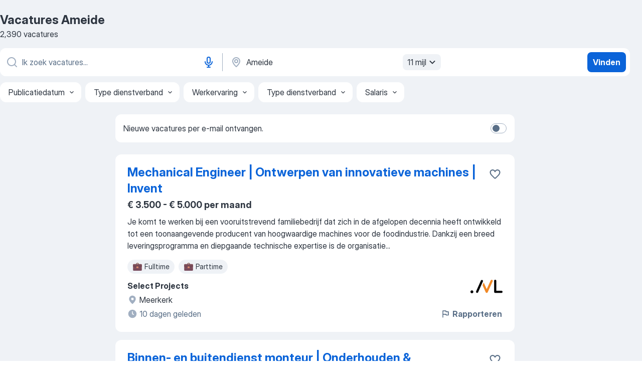

--- FILE ---
content_type: text/html
request_url: https://nl.jooble.org/vacatures/Ameide
body_size: 94052
content:
<!DOCTYPE html><html lang="nl" xmlns="http://www.w3.org/1999/xhtml"><head><meta charset="utf-8"><link data-chunk="app" rel="stylesheet" href="/assets/app.37da070734baa2c47f81.css"><link data-chunk="SERP" rel="stylesheet" href="/assets/SERP.db3f21fe7a05c45311a0.css"><meta name="viewport" content="width=device-width,initial-scale=1.0,maximum-scale=5" /><meta property="og:site_name" content="Jooble" /><meta property="og:locale" content="nl" /><meta property="og:type" content="website" /><meta name="msvalidate.01" content="4E93DB804C5CCCD5B3AFF7486D4B2757" /><meta name="format-detection" content="telephone=no"><link rel="preconnect" href="https://www.googletagmanager.com" /><link rel="preconnect" href="https://www.google-analytics.com" /><link rel="dns-prefetch" href="https://www.google.com" /><link rel="dns-prefetch" href="https://apis.google.com" /><link rel="dns-prefetch" href="https://connect.facebook.net" /><link rel="dns-prefetch" href="https://www.facebook.com" /><link href="https://data-nl.jooble.org/assets/fonts/inter-display.css" rel="stylesheet"><link href="https://data-nl.jooble.org/assets/fonts/segoe.css" rel="stylesheet"><link rel="apple-touch-icon" href="/assets/images/favicon/ua/apple-touch-icon.png?v=4" /><link rel="apple-touch-icon" sizes="57x57" href="/assets/images/favicon/ua/apple-touch-icon-57x57.png?v=4" /><link rel="apple-touch-icon" sizes="60x60" href="/assets/images/favicon/ua/apple-touch-icon-60x60.png?v=4" /><link rel="apple-touch-icon" sizes="72x72" href="/assets/images/favicon/ua/apple-touch-icon-72x72.png?v=4" /><link rel="apple-touch-icon" sizes="76x76" href="/assets/images/favicon/ua/apple-touch-icon-76x76.png?v=4" /><link rel="apple-touch-icon" sizes="114x114" href="/assets/images/favicon/ua/apple-touch-icon-114x114.png?v=4" /><link rel="apple-touch-icon" sizes="120x120" href="/assets/images/favicon/ua/apple-touch-icon-120x120.png?v=4" /><link rel="apple-touch-icon" sizes="144x144" href="/assets/images/favicon/ua/apple-touch-icon-144x144.png?v=4" /><link rel="apple-touch-icon" sizes="152x152" href="/assets/images/favicon/ua/apple-touch-icon-152x152.png?v=4" /><link rel="apple-touch-icon" sizes="180x180" href="/assets/images/favicon/ua/apple-touch-icon-180x180.png?v=4" /><link rel="icon" type="image/png" sizes="16x16" href="/assets/images/favicon/ua/favicon-16x16.png?v=4"><link rel="icon" type="image/png" sizes="32x32" href="/assets/images/favicon/ua/favicon-32x32.png?v=4"><link rel="icon" type="image/png" sizes="48x48" href="/assets/images/favicon/ua/android-chrome-48x48.png?v=4"><link rel="icon" type="image/png" sizes="96x96" href="/assets/images/favicon/ua/android-chrome-96x96.png?v=4"><link rel="icon" type="image/png" sizes="144x144" href="/assets/images/favicon/ua/android-chrome-144x144.png?v=4"><link rel="icon" type="image/png" sizes="192x192" href="/assets/images/favicon/ua/android-chrome-192x192.png?v=4"><link rel="icon" type="image/png" sizes="194x194" href="/assets/images/favicon/ua/favicon-194x194.png?v=4"><link rel="icon" type="image/png" sizes="256x256" href="/assets/images/favicon/ua/android-chrome-256x256.png?v=4"><link rel="icon" type="image/png" sizes="384x384" href="/assets/images/favicon/ua/android-chrome-384x384.png?v=4"><link rel="icon" type="image/png" sizes="512x512" href="/assets/images/favicon/ua/android-chrome-512x512.png?v=4"><link rel="shortcut icon" type="image/x-icon" href="/assets/images/favicon/ua/favicon-ua.ico?v=4"><link rel="icon" href="/assets/images/favicon/ua/icon.svg?v=4" sizes="any" type="image/svg+xml"><meta name="msapplication-tooltip" content="Jooble"><meta name="msapplication-config" content="/browserconfig.xml"><meta name="msapplication-TileColor" content="#ffffff"><meta name="msapplication-TileImage" content="/assets/images/favicon/ua/mstile-144x144.png?v=4"><meta name="theme-color" content="#ffffff"><meta name="ir-site-verification-token" content="-1337664224"><script type="text/javascript" charset="utf-8">(function(g,o){g[o]=g[o]||function(){(g[o]['q']=g[o]['q']||[]).push(arguments)},g[o]['t']=1*new Date})(window,'_googCsa'); </script><script>!function(){if('PerformanceLongTaskTiming' in window) {var g=window.__tti={e:[]};g.o = new PerformanceObserver(function(l){g.e = g.e.concat(l.getEntries())});g.o.observe({entryTypes:['longtask']})}}();</script><script>!function(){var e,t,n,i,r={passive:!0,capture:!0},a=new Date,o=function(){i=[],t=-1,e=null,f(addEventListener)},c=function(i,r){e||(e=r,t=i,n=new Date,f(removeEventListener),u())},u=function(){if(t>=0&&t<n-a){var r={entryType:"first-input",name:e.type,target:e.target,cancelable:e.cancelable,startTime:e.timeStamp,processingStart:e.timeStamp+t};i.forEach((function(e){e(r)})),i=[]}},s=function(e){if(e.cancelable){var t=(e.timeStamp>1e12?new Date:performance.now())-e.timeStamp;"pointerdown"==e.type?function(e,t){var n=function(){c(e,t),a()},i=function(){a()},a=function(){removeEventListener("pointerup",n,r),removeEventListener("pointercancel",i,r)};addEventListener("pointerup",n,r),addEventListener("pointercancel",i,r)}(t,e):c(t,e)}},f=function(e){["mousedown","keydown","touchstart","pointerdown"].forEach((function(t){return e(t,s,r)}))},p="hidden"===document.visibilityState?0:1/0;addEventListener("visibilitychange",(function e(t){"hidden"===document.visibilityState&&(p=t.timeStamp,removeEventListener("visibilitychange",e,!0))}),!0);o(),self.webVitals={firstInputPolyfill:function(e){i.push(e),u()},resetFirstInputPolyfill:o,get firstHiddenTime(){return p}}}();</script><title data-rh="true">Vacatures - Ameide (Dringend!) - Jooble</title><link data-rh="true" rel="canonical" href="https://nl.jooble.org/vacatures/Ameide"/><meta data-rh="true" name="keywords" content="Vacatures Ameide, vacatures"/><meta data-rh="true" name="description" content="Vacatures in Ameide. Zoeken binnen 142.000+ actuele jobs. Vacatures bij alle leidende bedrijven en jobboards in Ameide. Snel &amp; eenvoudig. Fulltime baan, parttime baan, tijdelijke baan. Competitief salaris. Vacature-alert. Start je nieuwe carrière!"/><meta data-rh="true" property="og:image" content="/assets/images/open_graph/og_image.png"/><meta data-rh="true" property="og:url" content="https://nl.jooble.org/vacatures/Ameide"/><meta data-rh="true" property="og:title" content="Vacatures - Ameide (Dringend!) - Jooble"/><meta data-rh="true" property="og:description" content="Vacatures in Ameide. Zoeken binnen 142.000+ actuele jobs. Vacatures bij alle leidende bedrijven en jobboards in Ameide. Snel &amp; eenvoudig. Fulltime baan, parttime baan, tijdelijke baan. Competitief salaris. Vacature-alert. Start je nieuwe carrière!"/><script data-rh="true" type="application/ld+json">{"@context":"https://schema.org","@type":"ItemList","numberOfItems":2390,"itemListElement":[[{"@type":"ListItem","position":1,"url":"https://nl.jooble.org/away/7236014930099432532"},{"@type":"ListItem","position":2,"url":"https://nl.jooble.org/away/6393489345383377370"},{"@type":"ListItem","position":3,"url":"https://nl.jooble.org/away/6802790022013182669"},{"@type":"ListItem","position":4,"url":"https://nl.jooble.org/away/1213457115934095820"},{"@type":"ListItem","position":5,"url":"https://nl.jooble.org/away/4384860278127074626"},{"@type":"ListItem","position":6,"url":"https://nl.jooble.org/away/-7373817612856342294"},{"@type":"ListItem","position":7,"url":"https://nl.jooble.org/away/6237627927213119132"},{"@type":"ListItem","position":8,"url":"https://nl.jooble.org/away/8636868385444289956"},{"@type":"ListItem","position":9,"url":"https://nl.jooble.org/away/-7755808770185519856"},{"@type":"ListItem","position":10,"url":"https://nl.jooble.org/away/-8114384596827715159"},{"@type":"ListItem","position":11,"url":"https://nl.jooble.org/away/-3597753891117031482"},{"@type":"ListItem","position":12,"url":"https://nl.jooble.org/away/6501910004776233338"},{"@type":"ListItem","position":13,"url":"https://nl.jooble.org/away/603752402060633013"},{"@type":"ListItem","position":14,"url":"https://nl.jooble.org/away/46879020031809538"},{"@type":"ListItem","position":15,"url":"https://nl.jooble.org/away/4568293643812796070"},{"@type":"ListItem","position":16,"url":"https://nl.jooble.org/away/7129826193422856673"},{"@type":"ListItem","position":17,"url":"https://nl.jooble.org/away/-8259627288760455320"},{"@type":"ListItem","position":18,"url":"https://nl.jooble.org/away/477443273951016561"},{"@type":"ListItem","position":19,"url":"https://nl.jooble.org/jdp/-5289314972335893373"},{"@type":"ListItem","position":20,"url":"https://nl.jooble.org/jdp/7946282107653302326"},{"@type":"ListItem","position":21,"url":"https://nl.jooble.org/jdp/-562708237620316933"},{"@type":"ListItem","position":22,"url":"https://nl.jooble.org/desc/-9026957825306028257"},{"@type":"ListItem","position":23,"url":"https://nl.jooble.org/jdp/-7390910611344049004"},{"@type":"ListItem","position":24,"url":"https://nl.jooble.org/jdp/-6128361313887282634"},{"@type":"ListItem","position":25,"url":"https://nl.jooble.org/jdp/4679366986593147939"},{"@type":"ListItem","position":26,"url":"https://nl.jooble.org/jdp/-5121366554715640542"},{"@type":"ListItem","position":27,"url":"https://nl.jooble.org/jdp/8764773899745890710"},{"@type":"ListItem","position":28,"url":"https://nl.jooble.org/jdp/4823257728782111975"},{"@type":"ListItem","position":29,"url":"https://nl.jooble.org/jdp/-5376901222302126791"},{"@type":"ListItem","position":30,"url":"https://nl.jooble.org/jdp/3234077708490082782"}]]}</script></head><body ondragstart="return false"><div id="app"><div class="zR2N9v"><div class="_1G2nM4"><div></div><div id="serpContainer" class="_0CG45k"><div class="+MdXgT"><header class="VavEB9"><div class="qD9dwK"><h1 class="_518B8Z">Vacatures Ameide</h1><div company="p" class="cXVOTD">2.390 vacatures</div></div><div class=""><form class="CXE+FW" data-test-name="_searchForm"><div class="tXoMlu"><div class="kySr3o EIHqTW"><div class="H-KSNn"><div class="Y6LTZC RKazSn"><div class="_0vIToK"><svg class="BC4g2E abyhUO gexuVd kPZVKg"><use xlink:href="/assets/sprite.1oxueCVBzlo-hocQRlhy.svg#icon-magnifier-usage"></use></svg><input id="input_:R55j8h:" class="_2cXMBT aHpE4r LdpsdR _5sX2B+" placeholder="Ik zoek vacatures..." type="text" spellcheck="false" name="keyword" autoComplete="off" autoCapitalize="off" data-test-name="_searchFormKeywordInput" aria-label="Wat voor functie zoek je?" value=""/></div><button aria-label="Spraakinvoer" type="button" class="_1LCFDZ FiW03t ta-KVW d+1Vjj uSyyBE"><svg class="BC4g2E c6AqqO GaJkmy KSrxyK"><use xlink:href="/assets/sprite.1oxueCVBzlo-hocQRlhy.svg#icon-microphone-usage"></use></svg></button></div></div></div><div class="kySr3o _9+Weu7"><div class="H-KSNn"><div class="Y6LTZC RKazSn"><div class="_0vIToK"><svg class="BC4g2E abyhUO gexuVd kPZVKg"><use xlink:href="/assets/sprite.1oxueCVBzlo-hocQRlhy.svg#icon-map_marker-usage"></use></svg><input id="tbRegion" class="_2cXMBT aHpE4r _5sX2B+" placeholder="In de regio..." type="text" spellcheck="false" name="region" autoComplete="off" autoCapitalize="off" data-test-name="_searchFormRegionInput" aria-label="Voer de stad in waarin je werk zoekt." value="Ameide"/></div><div class="hQwOE1"><div class="-xWR9w" data-test-name="_radiusSelect"><button type="button" class="VMdYVt i6dNg1 oUsVL7 -A9fYs mO9zne">11 mijl<span class="njVmSf"><svg class="KaSFrq JAzKjj GM7Sgs MQl7R9"><use xlink:href="/assets/sprite.1oxueCVBzlo-hocQRlhy.svg#icon-chevron_down-usage"></use></svg></span></button></div></div></div></div></div></div><button type="submit" class="VMdYVt i6dNg1 oUsVL7 xVPKbj ZuTpxY">Vinden</button></form></div><div class="p7hDF8"><div class="apmZrt" data-test-name="_smartTagsFilter" role="region" aria-label="Filters"><button type="button" class="wYznI5"><span class="_1apRDx">Publicatiedatum</span><svg class="KaSFrq DuJhnH GM7Sgs _398Jb4"><use xlink:href="/assets/sprite.1oxueCVBzlo-hocQRlhy.svg#icon-chevron_down-usage"></use></svg></button><button type="button" class="wYznI5"><span class="_1apRDx">Type dienstverband</span><svg class="KaSFrq DuJhnH GM7Sgs _398Jb4"><use xlink:href="/assets/sprite.1oxueCVBzlo-hocQRlhy.svg#icon-chevron_down-usage"></use></svg></button><button type="button" class="wYznI5"><span class="_1apRDx">Werkervaring</span><svg class="KaSFrq DuJhnH GM7Sgs _398Jb4"><use xlink:href="/assets/sprite.1oxueCVBzlo-hocQRlhy.svg#icon-chevron_down-usage"></use></svg></button><button type="button" class="wYznI5"><span class="_1apRDx">Type dienstverband</span><svg class="KaSFrq DuJhnH GM7Sgs _398Jb4"><use xlink:href="/assets/sprite.1oxueCVBzlo-hocQRlhy.svg#icon-chevron_down-usage"></use></svg></button><button type="button" class="wYznI5"><span class="_1apRDx">Salaris</span><svg class="KaSFrq DuJhnH GM7Sgs _398Jb4"><use xlink:href="/assets/sprite.1oxueCVBzlo-hocQRlhy.svg#icon-chevron_down-usage"></use></svg></button></div></div></header><div class="y+s7YY"><div class="Amjssv"><main class="toVmC+" role="main"><div class="NeCPdn" id="topBarContainer"><div class="dKIuea"><div class="pfddcp xPgV1+"><div class="Z7rxKJ"><span class="ahUpuK">Nieuwe vacatures per e-mail ontvangen.</span><div class="rV3P9b H6hBvI RDT4pD seXaaO"><input id="SubscriptionSwitcher" type="checkbox" tabindex="-1" aria-label="SubscriptionSwitcher"/><label for="SubscriptionSwitcher" tabindex="0" role="switch" aria-checked="false" data-focus-target="SubscriptionSwitcher"><span data-switch="pill" data-caption="false"><span data-switch="round"></span></span></label></div></div></div></div></div><div class="bXbgrv" id="serpContent"><div><div class="infinite-scroll-component__outerdiv"><div class="infinite-scroll-component ZbPfXY _serpContentBlock" style="height:auto;overflow:auto;-webkit-overflow-scrolling:touch"><div><ul class="kiBEcn"><li></li><li><div id="7236014930099432532" data-test-name="_jobCard" class="+n4WEb rHG1ci"><div class="_9q4Aij"><h2 class="jA9gFS dUatPc"><a class="_8w9Ce2 tUC4Fj _6i4Nb0 wtCvxI job_card_link" target="_blank" rel="noopener nofollow" href="https://nl.jooble.org/away/7236014930099432532">Mechanical Engineer | Ontwerpen van innovatieve machines | Invent</a></h2><div class="_5A-eEY"><div class="Bdpujj"><button type="button" class="ZapzXe _9WpygY XEfYdx JFkX+L vMdXr7 RNbuqd" data-test-name="jobFavoritesButton__7236014930099432532" aria-label="Vacature toevoegen aan favorieten"><span class="H2e2t1 +gVFyQ"><svg class="KaSFrq JAzKjj _0ng4na"><use xlink:href="/assets/sprite.1oxueCVBzlo-hocQRlhy.svg#icon-heart_outline-usage"></use></svg></span></button></div></div></div><div><div class="QZH8mt"><p class="b97WnG">€ 3.500 - € 5.000 per maand</p><div class="GEyos4"> Je komt te werken bij een vooruitstrevend familiebedrijf dat zich in de afgelopen decennia heeft ontwikkeld tot een toonaangevende producent van hoogwaardige machines voor de foodindustrie. Dankzij een breed leveringsprogramma en diepgaande technische expertise is de organisatie...</div><div class="rvi8+s"><div class="tXxXy-"><div data-name="fulltime" data-test-name="_jobTag" class="K8ZLnh tag _7Amkfs"><div class="uE1IG0" style="background-image:url(/assets/images/tagIconsNew/emoji_briefcase.svg)"></div>Fulltime</div><div data-name="parttime_baan" data-test-name="_jobTag" class="K8ZLnh tag _7Amkfs"><div class="uE1IG0" style="background-image:url(/assets/images/tagIconsNew/emoji_briefcase.svg)"></div>Parttime</div></div></div></div><div class="L4BhzZ wrapper__new_tags_design bLrJMm"><div class="j+648w"><button type="button" class="ZapzXe _9WpygY JFkX+L vMdXr7 _9ofHq7" data-test-name="_reportJobButtonSerp"><span class="H2e2t1 w87w0E"><svg class="KaSFrq xY3sEm _0ng4na cS9jE1"><use xlink:href="/assets/sprite.1oxueCVBzlo-hocQRlhy.svg#icon-flag-usage"></use></svg></span>Rapporteren</button><img src="/css/images/plogo/361.gif" class="yUFQEM" aria-hidden="true" alt="dteCompanyLogo"/></div><div class="E6E0jY"><div class="pXyhD4 VeoRvG"><div class="heru4z"><p class="z6WlhX" data-test-name="_companyName">Select Projects</p></div></div><div class="blapLw gj1vO6 fhg31q nxYYVJ" tabindex="-1"><svg class="BC4g2E c6AqqO gexuVd kE3ssB DlQ0Ty icon_gray_soft mdorqd"><use xlink:href="/assets/sprite.1oxueCVBzlo-hocQRlhy.svg#icon-map_marker_filled-usage"></use></svg><div class="caption NTRJBV">Meerkerk</div></div><div class="blapLw gj1vO6 fhg31q fGYTou"><svg class="BC4g2E c6AqqO gexuVd kE3ssB DlQ0Ty icon_gray_soft jjtReA"><use xlink:href="/assets/sprite.1oxueCVBzlo-hocQRlhy.svg#icon-clock_filled-usage"></use></svg><div class="caption Vk-5Da">10 dagen geleden</div></div></div></div></div></div></li><li><div id="6393489345383377370" data-test-name="_jobCard" class="+n4WEb rHG1ci"><div class="_9q4Aij"><h2 class="jA9gFS dUatPc"><a class="_8w9Ce2 tUC4Fj _6i4Nb0 wtCvxI job_card_link" target="_blank" rel="noopener nofollow" href="https://nl.jooble.org/away/6393489345383377370">Binnen- en buitendienst monteur | Onderhouden &amp; Assembleren van m</a></h2><div class="_5A-eEY"><div class="Bdpujj"><button type="button" class="ZapzXe _9WpygY XEfYdx JFkX+L vMdXr7 RNbuqd" data-test-name="jobFavoritesButton__6393489345383377370" aria-label="Vacature toevoegen aan favorieten"><span class="H2e2t1 +gVFyQ"><svg class="KaSFrq JAzKjj _0ng4na"><use xlink:href="/assets/sprite.1oxueCVBzlo-hocQRlhy.svg#icon-heart_outline-usage"></use></svg></span></button></div></div></div><div><div class="QZH8mt"><p class="b97WnG">€ 2.900 - € 4.500 per maand</p><div class="GEyos4"> Je komt te werken bij een vooruitstrevend familiebedrijf dat zich in de afgelopen decennia heeft ontwikkeld tot een toonaangevende producent van hoogwaardige machines voor de foodindustrie. Dankzij een breed leveringsprogramma en diepgaande technische expertise is de organisatie...</div><div class="rvi8+s"><div class="tXxXy-"><div data-name="fulltime" data-test-name="_jobTag" class="K8ZLnh tag _7Amkfs"><div class="uE1IG0" style="background-image:url(/assets/images/tagIconsNew/emoji_briefcase.svg)"></div>Fulltime</div><div data-name="parttime_baan" data-test-name="_jobTag" class="K8ZLnh tag _7Amkfs"><div class="uE1IG0" style="background-image:url(/assets/images/tagIconsNew/emoji_briefcase.svg)"></div>Parttime</div><div data-name="zelfstandig" data-test-name="_jobTag" class="K8ZLnh tag _7Amkfs"><div class="uE1IG0" style="background-image:url(/assets/images/tagIconsNew/emoji_briefcase.svg)"></div>Zelfstandig</div><div data-name="korte_termijn" data-test-name="_jobTag" class="K8ZLnh tag _7Amkfs"><div class="uE1IG0" style="background-image:url(/assets/images/tagIconsNew/emoji_briefcase.svg)"></div>Op korte termijn</div><div data-name="buitenland" data-test-name="_jobTag" class="K8ZLnh tag _7Amkfs"><div class="uE1IG0" style="background-image:url(/assets/images/tagIconsNew/emoji_round_pushpin.svg)"></div>Buitenland</div></div></div></div><div class="L4BhzZ wrapper__new_tags_design bLrJMm"><div class="j+648w"><button type="button" class="ZapzXe _9WpygY JFkX+L vMdXr7 _9ofHq7" data-test-name="_reportJobButtonSerp"><span class="H2e2t1 w87w0E"><svg class="KaSFrq xY3sEm _0ng4na cS9jE1"><use xlink:href="/assets/sprite.1oxueCVBzlo-hocQRlhy.svg#icon-flag-usage"></use></svg></span>Rapporteren</button><img src="/css/images/plogo/361.gif" class="yUFQEM" aria-hidden="true" alt="dteCompanyLogo"/></div><div class="E6E0jY"><div class="pXyhD4 VeoRvG"><div class="heru4z"><p class="z6WlhX" data-test-name="_companyName">Select Projects</p></div></div><div class="blapLw gj1vO6 fhg31q nxYYVJ" tabindex="-1"><svg class="BC4g2E c6AqqO gexuVd kE3ssB DlQ0Ty icon_gray_soft mdorqd"><use xlink:href="/assets/sprite.1oxueCVBzlo-hocQRlhy.svg#icon-map_marker_filled-usage"></use></svg><div class="caption NTRJBV">Meerkerk</div></div><div class="blapLw gj1vO6 fhg31q fGYTou"><svg class="BC4g2E c6AqqO gexuVd kE3ssB DlQ0Ty icon_gray_soft jjtReA"><use xlink:href="/assets/sprite.1oxueCVBzlo-hocQRlhy.svg#icon-clock_filled-usage"></use></svg><div class="caption Vk-5Da">10 dagen geleden</div></div></div></div></div></div></li><li><div id="6802790022013182669" data-test-name="_jobCard" class="+n4WEb rHG1ci"><div class="_9q4Aij"><h2 class="jA9gFS dUatPc"><a class="_8w9Ce2 tUC4Fj _6i4Nb0 wtCvxI job_card_link" target="_blank" rel="noopener nofollow" href="https://nl.jooble.org/away/6802790022013182669">Technisch Specialist</a></h2><div class="_5A-eEY"><div class="Bdpujj"><button type="button" class="ZapzXe _9WpygY XEfYdx JFkX+L vMdXr7 RNbuqd" data-test-name="jobFavoritesButton__6802790022013182669" aria-label="Vacature toevoegen aan favorieten"><span class="H2e2t1 +gVFyQ"><svg class="KaSFrq JAzKjj _0ng4na"><use xlink:href="/assets/sprite.1oxueCVBzlo-hocQRlhy.svg#icon-heart_outline-usage"></use></svg></span></button></div></div></div><div><div class="QZH8mt"><div class="GEyos4">Sleutel jij niet alleen graag aan auto's, maar ook aan jezelf? Dan pas je goed bij Nefkens Nieuwegein, waar we niet alleen je passie voor het autovak maar ook je verdere ontwikkeling belangrijk vinden. Vooral nieuwe auto’s zitten vol elektronica en daardoor zijn de storingen...</div><div class="rvi8+s"><div class="tXxXy-"><div data-name="fulltime" data-test-name="_jobTag" class="K8ZLnh tag _7Amkfs"><div class="uE1IG0" style="background-image:url(/assets/images/tagIconsNew/emoji_briefcase.svg)"></div>Fulltime</div><div data-name="zelfstandig" data-test-name="_jobTag" class="K8ZLnh tag _7Amkfs"><div class="uE1IG0" style="background-image:url(/assets/images/tagIconsNew/emoji_briefcase.svg)"></div>Zelfstandig</div></div></div></div><div class="L4BhzZ wrapper__new_tags_design bLrJMm"><div class="j+648w"><button type="button" class="ZapzXe _9WpygY JFkX+L vMdXr7 _9ofHq7" data-test-name="_reportJobButtonSerp"><span class="H2e2t1 w87w0E"><svg class="KaSFrq xY3sEm _0ng4na cS9jE1"><use xlink:href="/assets/sprite.1oxueCVBzlo-hocQRlhy.svg#icon-flag-usage"></use></svg></span>Rapporteren</button><img src="/css/images/plogo/361.gif" class="yUFQEM" aria-hidden="true" alt="dteCompanyLogo"/></div><div class="E6E0jY"><div class="pXyhD4 VeoRvG"><div class="heru4z"><p class="z6WlhX" data-test-name="_companyName">Nefkens B.V.</p></div></div><div class="blapLw gj1vO6 fhg31q nxYYVJ" tabindex="-1"><svg class="BC4g2E c6AqqO gexuVd kE3ssB DlQ0Ty icon_gray_soft mdorqd"><use xlink:href="/assets/sprite.1oxueCVBzlo-hocQRlhy.svg#icon-map_marker_filled-usage"></use></svg><div class="caption NTRJBV">Nieuwegein</div></div><div class="blapLw gj1vO6 fhg31q fGYTou"><svg class="BC4g2E c6AqqO gexuVd kE3ssB DlQ0Ty icon_gray_soft jjtReA"><use xlink:href="/assets/sprite.1oxueCVBzlo-hocQRlhy.svg#icon-clock_filled-usage"></use></svg><div class="caption Vk-5Da">maand geleden</div></div></div></div></div></div></li><li><div id="1213457115934095820" data-test-name="_jobCard" class="+n4WEb rHG1ci"><div class="_9q4Aij"><h2 class="jA9gFS dUatPc"><a class="_8w9Ce2 tUC4Fj _6i4Nb0 wtCvxI job_card_link" target="_blank" rel="noopener nofollow" href="https://nl.jooble.org/away/1213457115934095820">Servicecoördinator | De technische organistator | €3.500 - €4.600</a></h2><div class="_5A-eEY"><div class="Bdpujj"><button type="button" class="ZapzXe _9WpygY XEfYdx JFkX+L vMdXr7 RNbuqd" data-test-name="jobFavoritesButton__1213457115934095820" aria-label="Vacature toevoegen aan favorieten"><span class="H2e2t1 +gVFyQ"><svg class="KaSFrq JAzKjj _0ng4na"><use xlink:href="/assets/sprite.1oxueCVBzlo-hocQRlhy.svg#icon-heart_outline-usage"></use></svg></span></button></div></div></div><div><div class="QZH8mt"><p class="b97WnG">€ 3.500 - € 4.600 per maand</p><div class="GEyos4"> Je komt te werken in een technisch gedreven organisatie die gespecialiseerd is in revisie, verkoop en service van hoogwaardige machines voor de voedings- en zuivelindustrie. Duurzaamheid en kwaliteit staan centraal, en er wordt gewerkt in een informele, ondernemende omgeving...</div><div class="rvi8+s"><div class="tXxXy-"><div data-name="contract" data-test-name="_jobTag" class="K8ZLnh tag _7Amkfs"><div class="uE1IG0" style="background-image:url(/assets/images/tagIconsNew/emoji_briefcase.svg)"></div>Met contract</div><div data-name="fulltime" data-test-name="_jobTag" class="K8ZLnh tag _7Amkfs"><div class="uE1IG0" style="background-image:url(/assets/images/tagIconsNew/emoji_briefcase.svg)"></div>Fulltime</div><div data-name="tijdelijk_werk" data-test-name="_jobTag" class="K8ZLnh tag _7Amkfs"><div class="uE1IG0" style="background-image:url(/assets/images/tagIconsNew/emoji_briefcase.svg)"></div>Tijdelijk</div><div data-name="weekendwerk" data-test-name="_jobTag" class="K8ZLnh tag _7Amkfs"><div class="uE1IG0" style="background-image:url(/assets/images/tagIconsNew/emoji_tear_off_calendar.svg)"></div>Weekendwerk</div></div></div></div><div class="L4BhzZ wrapper__new_tags_design bLrJMm"><div class="j+648w"><button type="button" class="ZapzXe _9WpygY JFkX+L vMdXr7 _9ofHq7" data-test-name="_reportJobButtonSerp"><span class="H2e2t1 w87w0E"><svg class="KaSFrq xY3sEm _0ng4na cS9jE1"><use xlink:href="/assets/sprite.1oxueCVBzlo-hocQRlhy.svg#icon-flag-usage"></use></svg></span>Rapporteren</button><img src="/css/images/plogo/361.gif" class="yUFQEM" aria-hidden="true" alt="dteCompanyLogo"/></div><div class="E6E0jY"><div class="pXyhD4 VeoRvG"><div class="heru4z"><p class="z6WlhX" data-test-name="_companyName">Select Projects</p></div></div><div class="blapLw gj1vO6 fhg31q nxYYVJ" tabindex="-1"><svg class="BC4g2E c6AqqO gexuVd kE3ssB DlQ0Ty icon_gray_soft mdorqd"><use xlink:href="/assets/sprite.1oxueCVBzlo-hocQRlhy.svg#icon-map_marker_filled-usage"></use></svg><div class="caption NTRJBV">Lopik</div></div><div class="blapLw gj1vO6 fhg31q fGYTou"><svg class="BC4g2E c6AqqO gexuVd kE3ssB DlQ0Ty icon_gray_soft jjtReA"><use xlink:href="/assets/sprite.1oxueCVBzlo-hocQRlhy.svg#icon-clock_filled-usage"></use></svg><div class="caption Vk-5Da">9 dagen geleden</div></div></div></div></div></div></li><li><div id="4384860278127074626" data-test-name="_jobCard" class="+n4WEb rHG1ci"><div class="_9q4Aij"><h2 class="jA9gFS dUatPc"><a class="_8w9Ce2 tUC4Fj _6i4Nb0 wtCvxI job_card_link" target="_blank" rel="noopener nofollow" href="https://nl.jooble.org/away/4384860278127074626">Internationaal Service Monteur | Machinebouw | €2.800 - €4.500</a></h2><div class="_5A-eEY"><div class="Bdpujj"><button type="button" class="ZapzXe _9WpygY XEfYdx JFkX+L vMdXr7 RNbuqd" data-test-name="jobFavoritesButton__4384860278127074626" aria-label="Vacature toevoegen aan favorieten"><span class="H2e2t1 +gVFyQ"><svg class="KaSFrq JAzKjj _0ng4na"><use xlink:href="/assets/sprite.1oxueCVBzlo-hocQRlhy.svg#icon-heart_outline-usage"></use></svg></span></button></div></div></div><div><div class="QZH8mt"><p class="b97WnG">€ 2.800 - € 4.500 per maand</p><div class="GEyos4">Je komt terecht bij een toonaangevende machinebouwer die wereldwijd klanten ondersteunt met slimme, volledig op maat gemaakte verpakkings- en automatiseringsoplossingen. Hier worden machines niet alleen gebouwd, maar écht gecreëerd: elk project is uniek en vraagt om vakmanschap...</div><div class="rvi8+s"><div class="tXxXy-"><div data-name="fulltime" data-test-name="_jobTag" class="K8ZLnh tag _7Amkfs"><div class="uE1IG0" style="background-image:url(/assets/images/tagIconsNew/emoji_briefcase.svg)"></div>Fulltime</div><div data-name="parttime_baan" data-test-name="_jobTag" class="K8ZLnh tag _7Amkfs"><div class="uE1IG0" style="background-image:url(/assets/images/tagIconsNew/emoji_briefcase.svg)"></div>Parttime</div><div data-name="zelfstandig" data-test-name="_jobTag" class="K8ZLnh tag _7Amkfs"><div class="uE1IG0" style="background-image:url(/assets/images/tagIconsNew/emoji_briefcase.svg)"></div>Zelfstandig</div></div></div></div><div class="L4BhzZ wrapper__new_tags_design bLrJMm"><div class="j+648w"><button type="button" class="ZapzXe _9WpygY JFkX+L vMdXr7 _9ofHq7" data-test-name="_reportJobButtonSerp"><span class="H2e2t1 w87w0E"><svg class="KaSFrq xY3sEm _0ng4na cS9jE1"><use xlink:href="/assets/sprite.1oxueCVBzlo-hocQRlhy.svg#icon-flag-usage"></use></svg></span>Rapporteren</button><img src="/css/images/plogo/361.gif" class="yUFQEM" aria-hidden="true" alt="dteCompanyLogo"/></div><div class="E6E0jY"><div class="pXyhD4 VeoRvG"><div class="heru4z"><p class="z6WlhX" data-test-name="_companyName">Select Projects</p></div></div><div class="blapLw gj1vO6 fhg31q nxYYVJ" tabindex="-1"><svg class="BC4g2E c6AqqO gexuVd kE3ssB DlQ0Ty icon_gray_soft mdorqd"><use xlink:href="/assets/sprite.1oxueCVBzlo-hocQRlhy.svg#icon-map_marker_filled-usage"></use></svg><div class="caption NTRJBV">Groot-Ammers</div></div><div class="blapLw gj1vO6 fhg31q fGYTou"><svg class="BC4g2E c6AqqO gexuVd kE3ssB DlQ0Ty icon_gray_soft jjtReA"><use xlink:href="/assets/sprite.1oxueCVBzlo-hocQRlhy.svg#icon-clock_filled-usage"></use></svg><div class="caption Vk-5Da">10 dagen geleden</div></div></div></div></div></div></li><li><div id="-7373817612856342294" data-test-name="_jobCard" class="+n4WEb rHG1ci"><div class="_9q4Aij"><h2 class="jA9gFS dUatPc"><a class="_8w9Ce2 tUC4Fj _6i4Nb0 wtCvxI job_card_link" target="_blank" rel="noopener nofollow" href="https://nl.jooble.org/away/-7373817612856342294">Servicemonteur | Onderhoud Koffiemachines | €2.600 - €3.800</a></h2><div class="_5A-eEY"><div class="Bdpujj"><button type="button" class="ZapzXe _9WpygY XEfYdx JFkX+L vMdXr7 RNbuqd" data-test-name="jobFavoritesButton__-7373817612856342294" aria-label="Vacature toevoegen aan favorieten"><span class="H2e2t1 +gVFyQ"><svg class="KaSFrq JAzKjj _0ng4na"><use xlink:href="/assets/sprite.1oxueCVBzlo-hocQRlhy.svg#icon-heart_outline-usage"></use></svg></span></button></div></div></div><div><div class="QZH8mt"><p class="b97WnG">€ 2.600 - € 3.800 per maand</p><div class="GEyos4"> Wat ga je doen bij onze opdrachtgever?
 Uitvoeren van periodiek onderhoud aan koffiemachines om optimale prestaties te garanderen; 
 Opsporen en verhelpen van storingen, zowel mechanisch als elektronisch; 
 Installeren en gebruiksklaar opleveren van nieuwe koffiemachines...</div><div class="rvi8+s"><div class="tXxXy-"><div data-name="fulltime" data-test-name="_jobTag" class="K8ZLnh tag _7Amkfs"><div class="uE1IG0" style="background-image:url(/assets/images/tagIconsNew/emoji_briefcase.svg)"></div>Fulltime</div><div data-name="parttime_baan" data-test-name="_jobTag" class="K8ZLnh tag _7Amkfs"><div class="uE1IG0" style="background-image:url(/assets/images/tagIconsNew/emoji_briefcase.svg)"></div>Parttime</div><div data-name="zelfstandig" data-test-name="_jobTag" class="K8ZLnh tag _7Amkfs"><div class="uE1IG0" style="background-image:url(/assets/images/tagIconsNew/emoji_briefcase.svg)"></div>Zelfstandig</div></div></div></div><div class="L4BhzZ wrapper__new_tags_design bLrJMm"><div class="j+648w"><button type="button" class="ZapzXe _9WpygY JFkX+L vMdXr7 _9ofHq7" data-test-name="_reportJobButtonSerp"><span class="H2e2t1 w87w0E"><svg class="KaSFrq xY3sEm _0ng4na cS9jE1"><use xlink:href="/assets/sprite.1oxueCVBzlo-hocQRlhy.svg#icon-flag-usage"></use></svg></span>Rapporteren</button><img src="/css/images/plogo/361.gif" class="yUFQEM" aria-hidden="true" alt="dteCompanyLogo"/></div><div class="E6E0jY"><div class="pXyhD4 VeoRvG"><div class="heru4z"><p class="z6WlhX" data-test-name="_companyName">Select Projects</p></div></div><div class="blapLw gj1vO6 fhg31q nxYYVJ" tabindex="-1"><svg class="BC4g2E c6AqqO gexuVd kE3ssB DlQ0Ty icon_gray_soft mdorqd"><use xlink:href="/assets/sprite.1oxueCVBzlo-hocQRlhy.svg#icon-map_marker_filled-usage"></use></svg><div class="caption NTRJBV">Gorinchem</div></div><div class="blapLw gj1vO6 fhg31q fGYTou"><svg class="BC4g2E c6AqqO gexuVd kE3ssB DlQ0Ty icon_gray_soft jjtReA"><use xlink:href="/assets/sprite.1oxueCVBzlo-hocQRlhy.svg#icon-clock_filled-usage"></use></svg><div class="caption Vk-5Da">10 dagen geleden</div></div></div></div></div></div></li><li><div id="6237627927213119132" data-test-name="_jobCard" class="+n4WEb rHG1ci"><div class="_9q4Aij"><h2 class="jA9gFS dUatPc"><a class="_8w9Ce2 tUC4Fj _6i4Nb0 wtCvxI job_card_link" target="_blank" rel="noopener nofollow" href="https://nl.jooble.org/away/6237627927213119132">Project Engineer | Verkeer | €3.400 - €4.600</a></h2><div class="_5A-eEY"><div class="Bdpujj"><button type="button" class="ZapzXe _9WpygY XEfYdx JFkX+L vMdXr7 RNbuqd" data-test-name="jobFavoritesButton__6237627927213119132" aria-label="Vacature toevoegen aan favorieten"><span class="H2e2t1 +gVFyQ"><svg class="KaSFrq JAzKjj _0ng4na"><use xlink:href="/assets/sprite.1oxueCVBzlo-hocQRlhy.svg#icon-heart_outline-usage"></use></svg></span></button></div></div></div><div><div class="QZH8mt"><p class="b97WnG">€ 3.400 - € 4.600 per maand</p><div class="GEyos4"> Je werkt bij een toonaangevend Nederlands familiebedrijf dat al sinds 1933 actief is in infrastructuur, industriële diensten en milieu. Het bedrijf combineert diep technisch vakmanschap met innovatie en duurzaamheid in projecten door heel Nederland. 

Met meer dan 2.1...</div><div class="rvi8+s"><div class="tXxXy-"><div data-name="tijdelijk_werk" data-test-name="_jobTag" class="K8ZLnh tag _7Amkfs"><div class="uE1IG0" style="background-image:url(/assets/images/tagIconsNew/emoji_briefcase.svg)"></div>Tijdelijk</div><div data-name="uitvoerder" data-test-name="_jobTag" class="K8ZLnh tag _7Amkfs"><div class="uE1IG0" style="background-image:url(/assets/images/tagIconsNew/emoji_briefcase.svg)"></div>Voor uitvoerders</div></div></div></div><div class="L4BhzZ wrapper__new_tags_design bLrJMm"><div class="j+648w"><button type="button" class="ZapzXe _9WpygY JFkX+L vMdXr7 _9ofHq7" data-test-name="_reportJobButtonSerp"><span class="H2e2t1 w87w0E"><svg class="KaSFrq xY3sEm _0ng4na cS9jE1"><use xlink:href="/assets/sprite.1oxueCVBzlo-hocQRlhy.svg#icon-flag-usage"></use></svg></span>Rapporteren</button><img src="/css/images/plogo/361.gif" class="yUFQEM" aria-hidden="true" alt="dteCompanyLogo"/></div><div class="E6E0jY"><div class="pXyhD4 VeoRvG"><div class="heru4z"><p class="z6WlhX" data-test-name="_companyName">Select Projects</p></div></div><div class="blapLw gj1vO6 fhg31q nxYYVJ" tabindex="-1"><svg class="BC4g2E c6AqqO gexuVd kE3ssB DlQ0Ty icon_gray_soft mdorqd"><use xlink:href="/assets/sprite.1oxueCVBzlo-hocQRlhy.svg#icon-map_marker_filled-usage"></use></svg><div class="caption NTRJBV">Nieuwegein</div></div><div class="blapLw gj1vO6 fhg31q fGYTou"><svg class="BC4g2E c6AqqO gexuVd kE3ssB DlQ0Ty icon_gray_soft jjtReA"><use xlink:href="/assets/sprite.1oxueCVBzlo-hocQRlhy.svg#icon-clock_filled-usage"></use></svg><div class="caption Vk-5Da">9 dagen geleden</div></div></div></div></div></div></li><li><div class="li6YgU" style="--ew-button-color:#F7F6F2;--ew-button-background-color:#014EFE"></div></li><li></li><li><div id="8636868385444289956" data-test-name="_jobCard" class="+n4WEb rHG1ci"><div class="_9q4Aij"><h2 class="jA9gFS dUatPc"><a class="_8w9Ce2 tUC4Fj _6i4Nb0 wtCvxI job_card_link" target="_blank" rel="noopener nofollow" href="https://nl.jooble.org/away/8636868385444289956">Tandtechnicus CAD/CAM</a></h2><div class="_5A-eEY"><div class="Bdpujj"><button type="button" class="ZapzXe _9WpygY XEfYdx JFkX+L vMdXr7 RNbuqd" data-test-name="jobFavoritesButton__8636868385444289956" aria-label="Vacature toevoegen aan favorieten"><span class="H2e2t1 +gVFyQ"><svg class="KaSFrq JAzKjj _0ng4na"><use xlink:href="/assets/sprite.1oxueCVBzlo-hocQRlhy.svg#icon-heart_outline-usage"></use></svg></span></button></div></div></div><div><div class="QZH8mt"><p class="b97WnG">€ 3.200 - € 3.700 per maand</p><div class="GEyos4"> Ben jij tandtechnicus, digitaal handig en toe aan een nieuwe stap?
Lijkt het je leuk om het vak eens vanuit de andere kant te bekijken – niet aan de werkbank, maar als vraagbaak en steunpilaar voor collega-tandtechnici, tandartsen en praktijkteams? Dan willen Ruud en ...</div><div class="rvi8+s"><div class="tXxXy-"><div data-name="fulltime" data-test-name="_jobTag" class="K8ZLnh tag _7Amkfs"><div class="uE1IG0" style="background-image:url(/assets/images/tagIconsNew/emoji_briefcase.svg)"></div>Fulltime</div><div data-name="jaarcontract" data-test-name="_jobTag" class="K8ZLnh tag _7Amkfs"><div class="uE1IG0" style="background-image:url(/assets/images/tagIconsNew/emoji_briefcase.svg)"></div>Met jaarcontract</div><div data-name="parttime_baan" data-test-name="_jobTag" class="K8ZLnh tag _7Amkfs"><div class="uE1IG0" style="background-image:url(/assets/images/tagIconsNew/emoji_briefcase.svg)"></div>Parttime</div><div data-name="op_afstand" data-test-name="_jobTag" class="K8ZLnh tag _7Amkfs"><div class="uE1IG0" style="background-image:url(/assets/images/tagIconsNew/emoji_globe.svg)"></div>Op afstand werken</div></div></div></div><div class="L4BhzZ wrapper__new_tags_design bLrJMm"><div class="j+648w"><button type="button" class="ZapzXe _9WpygY JFkX+L vMdXr7 _9ofHq7" data-test-name="_reportJobButtonSerp"><span class="H2e2t1 w87w0E"><svg class="KaSFrq xY3sEm _0ng4na cS9jE1"><use xlink:href="/assets/sprite.1oxueCVBzlo-hocQRlhy.svg#icon-flag-usage"></use></svg></span>Rapporteren</button><img src="/css/images/plogo/361.gif" class="yUFQEM" aria-hidden="true" alt="dteCompanyLogo"/></div><div class="E6E0jY"><div class="pXyhD4 VeoRvG"><div class="heru4z"><p class="z6WlhX" data-test-name="_companyName">Plandent BV</p></div></div><div class="blapLw gj1vO6 fhg31q nxYYVJ" tabindex="-1"><svg class="BC4g2E c6AqqO gexuVd kE3ssB DlQ0Ty icon_gray_soft mdorqd"><use xlink:href="/assets/sprite.1oxueCVBzlo-hocQRlhy.svg#icon-map_marker_filled-usage"></use></svg><div class="caption NTRJBV">Nieuwegein</div></div><div class="blapLw gj1vO6 fhg31q fGYTou"><svg class="BC4g2E c6AqqO gexuVd kE3ssB DlQ0Ty icon_gray_soft jjtReA"><use xlink:href="/assets/sprite.1oxueCVBzlo-hocQRlhy.svg#icon-clock_filled-usage"></use></svg><div class="caption Vk-5Da">maand geleden</div></div></div></div></div></div></li><li><div id="-7755808770185519856" data-test-name="_jobCard" class="+n4WEb rHG1ci"><div class="_9q4Aij"><h2 class="jA9gFS dUatPc"><a class="_8w9Ce2 tUC4Fj _6i4Nb0 wtCvxI job_card_link" target="_blank" rel="noopener nofollow" href="https://nl.jooble.org/away/-7755808770185519856">1e Autotechnicus</a></h2><div class="_5A-eEY"><div class="Bdpujj"><button type="button" class="ZapzXe _9WpygY XEfYdx JFkX+L vMdXr7 RNbuqd" data-test-name="jobFavoritesButton__-7755808770185519856" aria-label="Vacature toevoegen aan favorieten"><span class="H2e2t1 +gVFyQ"><svg class="KaSFrq JAzKjj _0ng4na"><use xlink:href="/assets/sprite.1oxueCVBzlo-hocQRlhy.svg#icon-heart_outline-usage"></use></svg></span></button></div></div></div><div><div class="QZH8mt"><div class="GEyos4">Zelfs als je niet aan het werkt bent, ben je bezig met techniek. Je kan het zo gek niet bedenken en jij kan het maken. Wij bieden de modernste apparatuur en laatste technieken, fijne collega’s en werkplek. Wij zijn tevens een onderdeel van een sterke en solide dealerholding...</div><div class="rvi8+s"><div class="tXxXy-"><div data-name="fulltime" data-test-name="_jobTag" class="K8ZLnh tag _7Amkfs"><div class="uE1IG0" style="background-image:url(/assets/images/tagIconsNew/emoji_briefcase.svg)"></div>Fulltime</div><div data-name="zelfstandig" data-test-name="_jobTag" class="K8ZLnh tag _7Amkfs"><div class="uE1IG0" style="background-image:url(/assets/images/tagIconsNew/emoji_briefcase.svg)"></div>Zelfstandig</div></div></div></div><div class="L4BhzZ wrapper__new_tags_design bLrJMm"><div class="j+648w"><button type="button" class="ZapzXe _9WpygY JFkX+L vMdXr7 _9ofHq7" data-test-name="_reportJobButtonSerp"><span class="H2e2t1 w87w0E"><svg class="KaSFrq xY3sEm _0ng4na cS9jE1"><use xlink:href="/assets/sprite.1oxueCVBzlo-hocQRlhy.svg#icon-flag-usage"></use></svg></span>Rapporteren</button><img src="/css/images/plogo/361.gif" class="yUFQEM" aria-hidden="true" alt="dteCompanyLogo"/></div><div class="E6E0jY"><div class="pXyhD4 VeoRvG"><div class="heru4z"><p class="z6WlhX" data-test-name="_companyName">Nefkens B.V.</p></div></div><div class="blapLw gj1vO6 fhg31q nxYYVJ" tabindex="-1"><svg class="BC4g2E c6AqqO gexuVd kE3ssB DlQ0Ty icon_gray_soft mdorqd"><use xlink:href="/assets/sprite.1oxueCVBzlo-hocQRlhy.svg#icon-map_marker_filled-usage"></use></svg><div class="caption NTRJBV">Nieuwegein</div></div><div class="blapLw gj1vO6 fhg31q fGYTou"><svg class="BC4g2E c6AqqO gexuVd kE3ssB DlQ0Ty icon_gray_soft jjtReA"><use xlink:href="/assets/sprite.1oxueCVBzlo-hocQRlhy.svg#icon-clock_filled-usage"></use></svg><div class="caption Vk-5Da">maand geleden</div></div></div></div></div></div></li><li><div id="-8114384596827715159" data-test-name="_jobCard" class="+n4WEb rHG1ci"><div class="_9q4Aij"><h2 class="jA9gFS dUatPc"><a class="_8w9Ce2 tUC4Fj _6i4Nb0 wtCvxI job_card_link" target="_blank" rel="noopener nofollow" href="https://nl.jooble.org/away/-8114384596827715159">Mechanisch Monteur | Voor de echte sleutelaar | €3.000 - €4.200</a></h2><div class="_5A-eEY"><div class="Bdpujj"><button type="button" class="ZapzXe _9WpygY XEfYdx JFkX+L vMdXr7 RNbuqd" data-test-name="jobFavoritesButton__-8114384596827715159" aria-label="Vacature toevoegen aan favorieten"><span class="H2e2t1 +gVFyQ"><svg class="KaSFrq JAzKjj _0ng4na"><use xlink:href="/assets/sprite.1oxueCVBzlo-hocQRlhy.svg#icon-heart_outline-usage"></use></svg></span></button></div></div></div><div><div class="QZH8mt"><p class="b97WnG">€ 3.000 - € 4.200 per maand</p><div class="GEyos4"> Als Mechanisch Monteur zorg jij ervoor dat de machines en installaties in topconditie blijven. Je voert onderhoud uit, lost storingen op en werkt mee aan revisies en inbedrijfstellingen. Geen dag is hetzelfde: je bent zowel zelfstandig als in teamverband bezig met uitdagende...</div><div class="rvi8+s"><div class="tXxXy-"><div data-name="fulltime" data-test-name="_jobTag" class="K8ZLnh tag _7Amkfs"><div class="uE1IG0" style="background-image:url(/assets/images/tagIconsNew/emoji_briefcase.svg)"></div>Fulltime</div><div data-name="parttime_baan" data-test-name="_jobTag" class="K8ZLnh tag _7Amkfs"><div class="uE1IG0" style="background-image:url(/assets/images/tagIconsNew/emoji_briefcase.svg)"></div>Parttime</div><div data-name="zelfstandig" data-test-name="_jobTag" class="K8ZLnh tag _7Amkfs"><div class="uE1IG0" style="background-image:url(/assets/images/tagIconsNew/emoji_briefcase.svg)"></div>Zelfstandig</div><div data-name="dagdienst" data-test-name="_jobTag" class="K8ZLnh tag _7Amkfs"><div class="uE1IG0" style="background-image:url(/assets/images/tagIconsNew/emoji_tear_off_calendar.svg)"></div>Dagdienst</div></div></div></div><div class="L4BhzZ wrapper__new_tags_design bLrJMm"><div class="j+648w"><button type="button" class="ZapzXe _9WpygY JFkX+L vMdXr7 _9ofHq7" data-test-name="_reportJobButtonSerp"><span class="H2e2t1 w87w0E"><svg class="KaSFrq xY3sEm _0ng4na cS9jE1"><use xlink:href="/assets/sprite.1oxueCVBzlo-hocQRlhy.svg#icon-flag-usage"></use></svg></span>Rapporteren</button><img src="/css/images/plogo/361.gif" class="yUFQEM" aria-hidden="true" alt="dteCompanyLogo"/></div><div class="E6E0jY"><div class="pXyhD4 VeoRvG"><div class="heru4z"><p class="z6WlhX" data-test-name="_companyName">Select Projects</p></div></div><div class="blapLw gj1vO6 fhg31q nxYYVJ" tabindex="-1"><svg class="BC4g2E c6AqqO gexuVd kE3ssB DlQ0Ty icon_gray_soft mdorqd"><use xlink:href="/assets/sprite.1oxueCVBzlo-hocQRlhy.svg#icon-map_marker_filled-usage"></use></svg><div class="caption NTRJBV">Gorinchem</div></div><div class="blapLw gj1vO6 fhg31q fGYTou"><svg class="BC4g2E c6AqqO gexuVd kE3ssB DlQ0Ty icon_gray_soft jjtReA"><use xlink:href="/assets/sprite.1oxueCVBzlo-hocQRlhy.svg#icon-clock_filled-usage"></use></svg><div class="caption Vk-5Da">9 dagen geleden</div></div></div></div></div></div></li><li><div id="-3597753891117031482" data-test-name="_jobCard" class="+n4WEb rHG1ci"><div class="_9q4Aij"><h2 class="jA9gFS dUatPc"><a class="_8w9Ce2 tUC4Fj _6i4Nb0 wtCvxI job_card_link" target="_blank" rel="noopener nofollow" href="https://nl.jooble.org/away/-3597753891117031482">Van monteur naar technisch planner? Kantoortijden</a></h2><div class="_5A-eEY"><div class="Bdpujj"><button type="button" class="ZapzXe _9WpygY XEfYdx JFkX+L vMdXr7 RNbuqd" data-test-name="jobFavoritesButton__-3597753891117031482" aria-label="Vacature toevoegen aan favorieten"><span class="H2e2t1 +gVFyQ"><svg class="KaSFrq JAzKjj _0ng4na"><use xlink:href="/assets/sprite.1oxueCVBzlo-hocQRlhy.svg#icon-heart_outline-usage"></use></svg></span></button></div></div></div><div><div class="QZH8mt"><p class="b97WnG">€ 3.200 - € 3.700 per maand</p><div class="GEyos4"> Ben jij technisch onderlegd, maar zit je liever aan de knoppen van de planning dan zelf de hele dag in de auto? Vind je het leuk om klanten te woord te staan, storingen uit te vragen en de juiste monteur op de juiste plek te krijgen? Dan is deze functie als  Planner service...</div><div class="rvi8+s"><div class="tXxXy-"><div data-name="fulltime" data-test-name="_jobTag" class="K8ZLnh tag _7Amkfs"><div class="uE1IG0" style="background-image:url(/assets/images/tagIconsNew/emoji_briefcase.svg)"></div>Fulltime</div><div data-name="jaarcontract" data-test-name="_jobTag" class="K8ZLnh tag _7Amkfs"><div class="uE1IG0" style="background-image:url(/assets/images/tagIconsNew/emoji_briefcase.svg)"></div>Met jaarcontract</div></div></div></div><div class="L4BhzZ wrapper__new_tags_design bLrJMm"><div class="j+648w"><button type="button" class="ZapzXe _9WpygY JFkX+L vMdXr7 _9ofHq7" data-test-name="_reportJobButtonSerp"><span class="H2e2t1 w87w0E"><svg class="KaSFrq xY3sEm _0ng4na cS9jE1"><use xlink:href="/assets/sprite.1oxueCVBzlo-hocQRlhy.svg#icon-flag-usage"></use></svg></span>Rapporteren</button><img src="/css/images/plogo/361.gif" class="yUFQEM" aria-hidden="true" alt="dteCompanyLogo"/></div><div class="E6E0jY"><div class="pXyhD4 VeoRvG"><div class="heru4z"><p class="z6WlhX" data-test-name="_companyName">Plandent BV</p></div></div><div class="blapLw gj1vO6 fhg31q nxYYVJ" tabindex="-1"><svg class="BC4g2E c6AqqO gexuVd kE3ssB DlQ0Ty icon_gray_soft mdorqd"><use xlink:href="/assets/sprite.1oxueCVBzlo-hocQRlhy.svg#icon-map_marker_filled-usage"></use></svg><div class="caption NTRJBV">Nieuwegein</div></div><div class="blapLw gj1vO6 fhg31q fGYTou"><svg class="BC4g2E c6AqqO gexuVd kE3ssB DlQ0Ty icon_gray_soft jjtReA"><use xlink:href="/assets/sprite.1oxueCVBzlo-hocQRlhy.svg#icon-clock_filled-usage"></use></svg><div class="caption Vk-5Da">maand geleden</div></div></div></div></div></div></li><li><div id="6501910004776233338" data-test-name="_jobCard" class="+n4WEb rHG1ci"><div class="_9q4Aij"><h2 class="jA9gFS dUatPc"><a class="_8w9Ce2 tUC4Fj _6i4Nb0 wtCvxI job_card_link" target="_blank" rel="noopener nofollow" href="https://nl.jooble.org/away/6501910004776233338">1e Autotechnicus</a></h2><div class="_5A-eEY"><div class="Bdpujj"><button type="button" class="ZapzXe _9WpygY XEfYdx JFkX+L vMdXr7 RNbuqd" data-test-name="jobFavoritesButton__6501910004776233338" aria-label="Vacature toevoegen aan favorieten"><span class="H2e2t1 +gVFyQ"><svg class="KaSFrq JAzKjj _0ng4na"><use xlink:href="/assets/sprite.1oxueCVBzlo-hocQRlhy.svg#icon-heart_outline-usage"></use></svg></span></button></div></div></div><div><div class="QZH8mt"><div class="GEyos4">Werk je graag in een mooi uitgeruste werkplaats waar jij je steentje bij kan dragen? Je kan het zo gek niet bedenken en jij weet hoe je het moet maken. Wij bieden de modernste apparatuur en laatste technieken, fijne collega’s en een mooie werkplek bij Wittenberg Nieuwegein...</div><div class="rvi8+s"><div class="tXxXy-"><div data-name="fulltime" data-test-name="_jobTag" class="K8ZLnh tag _7Amkfs"><div class="uE1IG0" style="background-image:url(/assets/images/tagIconsNew/emoji_briefcase.svg)"></div>Fulltime</div><div data-name="zelfstandig" data-test-name="_jobTag" class="K8ZLnh tag _7Amkfs"><div class="uE1IG0" style="background-image:url(/assets/images/tagIconsNew/emoji_briefcase.svg)"></div>Zelfstandig</div></div></div></div><div class="L4BhzZ wrapper__new_tags_design bLrJMm"><div class="j+648w"><button type="button" class="ZapzXe _9WpygY JFkX+L vMdXr7 _9ofHq7" data-test-name="_reportJobButtonSerp"><span class="H2e2t1 w87w0E"><svg class="KaSFrq xY3sEm _0ng4na cS9jE1"><use xlink:href="/assets/sprite.1oxueCVBzlo-hocQRlhy.svg#icon-flag-usage"></use></svg></span>Rapporteren</button><img src="/css/images/plogo/361.gif" class="yUFQEM" aria-hidden="true" alt="dteCompanyLogo"/></div><div class="E6E0jY"><div class="pXyhD4 VeoRvG"><div class="heru4z"><p class="z6WlhX" data-test-name="_companyName">Hyundai Wittenberg</p></div></div><div class="blapLw gj1vO6 fhg31q nxYYVJ" tabindex="-1"><svg class="BC4g2E c6AqqO gexuVd kE3ssB DlQ0Ty icon_gray_soft mdorqd"><use xlink:href="/assets/sprite.1oxueCVBzlo-hocQRlhy.svg#icon-map_marker_filled-usage"></use></svg><div class="caption NTRJBV">Nieuwegein</div></div><div class="blapLw gj1vO6 fhg31q fGYTou"><svg class="BC4g2E c6AqqO gexuVd kE3ssB DlQ0Ty icon_gray_soft jjtReA"><use xlink:href="/assets/sprite.1oxueCVBzlo-hocQRlhy.svg#icon-clock_filled-usage"></use></svg><div class="caption Vk-5Da">maand geleden</div></div></div></div></div></div></li><li><div id="603752402060633013" data-test-name="_jobCard" class="+n4WEb rHG1ci"><div class="_9q4Aij"><h2 class="jA9gFS dUatPc"><a class="_8w9Ce2 tUC4Fj _6i4Nb0 wtCvxI job_card_link" target="_blank" rel="noopener nofollow" href="https://nl.jooble.org/away/603752402060633013">Buitendienstmonteur | Servicemonteur | 30 vakantiedagen |</a></h2><div class="_5A-eEY"><div class="Bdpujj"><button type="button" class="ZapzXe _9WpygY XEfYdx JFkX+L vMdXr7 RNbuqd" data-test-name="jobFavoritesButton__603752402060633013" aria-label="Vacature toevoegen aan favorieten"><span class="H2e2t1 +gVFyQ"><svg class="KaSFrq JAzKjj _0ng4na"><use xlink:href="/assets/sprite.1oxueCVBzlo-hocQRlhy.svg#icon-heart_outline-usage"></use></svg></span></button></div></div></div><div><div class="QZH8mt"><p class="b97WnG">€ 2.689 - € 3.629 per maand</p><div class="GEyos4"> Wil jij graag technisch werk wat veel voldoening geeft? Voor ons filiaal in Nieuwegein zijn wij op zoek naar een enthousiaste kandidaat voor de functie van:  
 Buitendienstmonteur 
 
 Wat ga je doen?
 Je helpt dagelijks mensen die door een beperking afhankelijk zijn...</div><div class="rvi8+s"><div class="tXxXy-"><div data-name="fulltime" data-test-name="_jobTag" class="K8ZLnh tag _7Amkfs"><div class="uE1IG0" style="background-image:url(/assets/images/tagIconsNew/emoji_briefcase.svg)"></div>Fulltime</div><div data-name="weekendwerk" data-test-name="_jobTag" class="K8ZLnh tag _7Amkfs"><div class="uE1IG0" style="background-image:url(/assets/images/tagIconsNew/emoji_tear_off_calendar.svg)"></div>Weekendwerk</div></div></div></div><div class="L4BhzZ wrapper__new_tags_design bLrJMm"><div class="j+648w"><button type="button" class="ZapzXe _9WpygY JFkX+L vMdXr7 _9ofHq7" data-test-name="_reportJobButtonSerp"><span class="H2e2t1 w87w0E"><svg class="KaSFrq xY3sEm _0ng4na cS9jE1"><use xlink:href="/assets/sprite.1oxueCVBzlo-hocQRlhy.svg#icon-flag-usage"></use></svg></span>Rapporteren</button><img src="/css/images/plogo/361.gif" class="yUFQEM" aria-hidden="true" alt="dteCompanyLogo"/></div><div class="E6E0jY"><div class="pXyhD4 VeoRvG"><div class="heru4z"><p class="z6WlhX" data-test-name="_companyName">Meyra (Meyra Holding B.V. en Meyra Retail &amp; Services B.V.)</p></div></div><div class="blapLw gj1vO6 fhg31q nxYYVJ" tabindex="-1"><svg class="BC4g2E c6AqqO gexuVd kE3ssB DlQ0Ty icon_gray_soft mdorqd"><use xlink:href="/assets/sprite.1oxueCVBzlo-hocQRlhy.svg#icon-map_marker_filled-usage"></use></svg><div class="caption NTRJBV">Nieuwegein</div></div><div class="blapLw gj1vO6 fhg31q fGYTou"><svg class="BC4g2E c6AqqO gexuVd kE3ssB DlQ0Ty icon_gray_soft jjtReA"><use xlink:href="/assets/sprite.1oxueCVBzlo-hocQRlhy.svg#icon-clock_filled-usage"></use></svg><div class="caption Vk-5Da">11 dagen geleden</div></div></div></div></div></div></li><li><div id="46879020031809538" data-test-name="_jobCard" class="+n4WEb rHG1ci"><div class="_9q4Aij"><h2 class="jA9gFS dUatPc"><a class="_8w9Ce2 tUC4Fj _6i4Nb0 wtCvxI job_card_link" target="_blank" rel="noopener nofollow" href="https://nl.jooble.org/away/46879020031809538">Service Engineer | Werken aan machines wereldwijd | €3.500 - €4.4</a></h2><div class="_5A-eEY"><div class="Bdpujj"><button type="button" class="ZapzXe _9WpygY XEfYdx JFkX+L vMdXr7 RNbuqd" data-test-name="jobFavoritesButton__46879020031809538" aria-label="Vacature toevoegen aan favorieten"><span class="H2e2t1 +gVFyQ"><svg class="KaSFrq JAzKjj _0ng4na"><use xlink:href="/assets/sprite.1oxueCVBzlo-hocQRlhy.svg#icon-heart_outline-usage"></use></svg></span></button></div></div></div><div><div class="QZH8mt"><p class="b97WnG">€ 3.500 -   € 4.400 per maand</p><div class="GEyos4"> Als Service Engineer ben jij verantwoordelijk voor het onderhouden, analyseren en optimaliseren van technische installaties bij klanten. Je werkt zowel preventief als correctief en zorgt ervoor dat systemen veilig en efficiënt blijven functioneren. Dankzij jouw expertise...</div><div class="rvi8+s"><div class="tXxXy-"><div data-name="zelfstandig" data-test-name="_jobTag" class="K8ZLnh tag _7Amkfs"><div class="uE1IG0" style="background-image:url(/assets/images/tagIconsNew/emoji_briefcase.svg)"></div>Zelfstandig</div></div></div></div><div class="L4BhzZ wrapper__new_tags_design bLrJMm"><div class="j+648w"><button type="button" class="ZapzXe _9WpygY JFkX+L vMdXr7 _9ofHq7" data-test-name="_reportJobButtonSerp"><span class="H2e2t1 w87w0E"><svg class="KaSFrq xY3sEm _0ng4na cS9jE1"><use xlink:href="/assets/sprite.1oxueCVBzlo-hocQRlhy.svg#icon-flag-usage"></use></svg></span>Rapporteren</button><img src="/css/images/plogo/361.gif" class="yUFQEM" aria-hidden="true" alt="dteCompanyLogo"/></div><div class="E6E0jY"><div class="pXyhD4 VeoRvG"><div class="heru4z"><p class="z6WlhX" data-test-name="_companyName">Select Projects</p></div></div><div class="blapLw gj1vO6 fhg31q nxYYVJ" tabindex="-1"><svg class="BC4g2E c6AqqO gexuVd kE3ssB DlQ0Ty icon_gray_soft mdorqd"><use xlink:href="/assets/sprite.1oxueCVBzlo-hocQRlhy.svg#icon-map_marker_filled-usage"></use></svg><div class="caption NTRJBV">Lopik</div></div><div class="blapLw gj1vO6 fhg31q fGYTou"><svg class="BC4g2E c6AqqO gexuVd kE3ssB DlQ0Ty icon_gray_soft jjtReA"><use xlink:href="/assets/sprite.1oxueCVBzlo-hocQRlhy.svg#icon-clock_filled-usage"></use></svg><div class="caption Vk-5Da">11 dagen geleden</div></div></div></div></div></div></li><li><div id="4568293643812796070" data-test-name="_jobCard" class="+n4WEb rHG1ci"><div class="_9q4Aij"><h2 class="jA9gFS dUatPc"><a class="_8w9Ce2 tUC4Fj _6i4Nb0 wtCvxI job_card_link" target="_blank" rel="noopener nofollow" href="https://nl.jooble.org/away/4568293643812796070">Bedrijfswagentechnicus</a></h2><div class="_5A-eEY"><div class="Bdpujj"><button type="button" class="ZapzXe _9WpygY XEfYdx JFkX+L vMdXr7 RNbuqd" data-test-name="jobFavoritesButton__4568293643812796070" aria-label="Vacature toevoegen aan favorieten"><span class="H2e2t1 +gVFyQ"><svg class="KaSFrq JAzKjj _0ng4na"><use xlink:href="/assets/sprite.1oxueCVBzlo-hocQRlhy.svg#icon-heart_outline-usage"></use></svg></span></button></div></div></div><div><div class="QZH8mt"><div class="GEyos4">Ben jij de toegewijde Bedrijfswagentechnicus die ons team komt versterken? Heb jij passie voor techniek en werk je graag op een plek waar alles tot in de puntjes is geregeld? Ontdek dan jouw nieuwe werkplek bij Nefkens! Met de nieuwste technologieën binnen handbereik, toegewijde...</div><div class="rvi8+s"><div class="tXxXy-"><div data-name="fulltime" data-test-name="_jobTag" class="K8ZLnh tag _7Amkfs"><div class="uE1IG0" style="background-image:url(/assets/images/tagIconsNew/emoji_briefcase.svg)"></div>Fulltime</div><div data-name="zelfstandig" data-test-name="_jobTag" class="K8ZLnh tag _7Amkfs"><div class="uE1IG0" style="background-image:url(/assets/images/tagIconsNew/emoji_briefcase.svg)"></div>Zelfstandig</div></div></div></div><div class="L4BhzZ wrapper__new_tags_design bLrJMm"><div class="j+648w"><button type="button" class="ZapzXe _9WpygY JFkX+L vMdXr7 _9ofHq7" data-test-name="_reportJobButtonSerp"><span class="H2e2t1 w87w0E"><svg class="KaSFrq xY3sEm _0ng4na cS9jE1"><use xlink:href="/assets/sprite.1oxueCVBzlo-hocQRlhy.svg#icon-flag-usage"></use></svg></span>Rapporteren</button><img src="/css/images/plogo/361.gif" class="yUFQEM" aria-hidden="true" alt="dteCompanyLogo"/></div><div class="E6E0jY"><div class="pXyhD4 VeoRvG"><div class="heru4z"><p class="z6WlhX" data-test-name="_companyName">Nefkens B.V.</p></div></div><div class="blapLw gj1vO6 fhg31q nxYYVJ" tabindex="-1"><svg class="BC4g2E c6AqqO gexuVd kE3ssB DlQ0Ty icon_gray_soft mdorqd"><use xlink:href="/assets/sprite.1oxueCVBzlo-hocQRlhy.svg#icon-map_marker_filled-usage"></use></svg><div class="caption NTRJBV">Nieuwegein</div></div><div class="blapLw gj1vO6 fhg31q fGYTou"><svg class="BC4g2E c6AqqO gexuVd kE3ssB DlQ0Ty icon_gray_soft jjtReA"><use xlink:href="/assets/sprite.1oxueCVBzlo-hocQRlhy.svg#icon-clock_filled-usage"></use></svg><div class="caption Vk-5Da">maand geleden</div></div></div></div></div></div></li><li><div id="7129826193422856673" data-test-name="_jobCard" class="+n4WEb rHG1ci"><div class="_9q4Aij"><h2 class="jA9gFS dUatPc"><a class="_8w9Ce2 tUC4Fj _6i4Nb0 wtCvxI job_card_link" target="_blank" rel="noopener nofollow" href="https://nl.jooble.org/away/7129826193422856673">Eerste Monteur Elektra | Infra | Bus van de zaak | €2600 - €3800</a></h2><div class="_5A-eEY"><div class="Bdpujj"><button type="button" class="ZapzXe _9WpygY XEfYdx JFkX+L vMdXr7 RNbuqd" data-test-name="jobFavoritesButton__7129826193422856673" aria-label="Vacature toevoegen aan favorieten"><span class="H2e2t1 +gVFyQ"><svg class="KaSFrq JAzKjj _0ng4na"><use xlink:href="/assets/sprite.1oxueCVBzlo-hocQRlhy.svg#icon-heart_outline-usage"></use></svg></span></button></div></div></div><div><div class="QZH8mt"><p class="b97WnG">€ 2.600 - € 3.800 per maand</p><div class="GEyos4"> Onze opdrachtgever is een betrouwbare en professionele partner in de infrasector, gespecialiseerd in de Nederlandse markt. Zij verzorgen de aanleg en aanpassing van zowel ondergrondse als bovengrondse infrastructuren en bieden deskundig advies. Hun focus ligt vooral op...</div><div class="rvi8+s"><div class="tXxXy-"><div data-name="fulltime" data-test-name="_jobTag" class="K8ZLnh tag _7Amkfs"><div class="uE1IG0" style="background-image:url(/assets/images/tagIconsNew/emoji_briefcase.svg)"></div>Fulltime</div><div data-name="parttime_baan" data-test-name="_jobTag" class="K8ZLnh tag _7Amkfs"><div class="uE1IG0" style="background-image:url(/assets/images/tagIconsNew/emoji_briefcase.svg)"></div>Parttime</div><div data-name="stage" data-test-name="_jobTag" class="K8ZLnh tag _7Amkfs"><div class="uE1IG0" style="background-image:url(/assets/images/tagIconsNew/emoji_briefcase.svg)"></div>Stage</div><div data-name="zelfstandig" data-test-name="_jobTag" class="K8ZLnh tag _7Amkfs"><div class="uE1IG0" style="background-image:url(/assets/images/tagIconsNew/emoji_briefcase.svg)"></div>Zelfstandig</div></div></div></div><div class="L4BhzZ wrapper__new_tags_design bLrJMm"><div class="j+648w"><button type="button" class="ZapzXe _9WpygY JFkX+L vMdXr7 _9ofHq7" data-test-name="_reportJobButtonSerp"><span class="H2e2t1 w87w0E"><svg class="KaSFrq xY3sEm _0ng4na cS9jE1"><use xlink:href="/assets/sprite.1oxueCVBzlo-hocQRlhy.svg#icon-flag-usage"></use></svg></span>Rapporteren</button><img src="/css/images/plogo/361.gif" class="yUFQEM" aria-hidden="true" alt="dteCompanyLogo"/></div><div class="E6E0jY"><div class="pXyhD4 VeoRvG"><div class="heru4z"><p class="z6WlhX" data-test-name="_companyName">Select Projects</p></div></div><div class="blapLw gj1vO6 fhg31q nxYYVJ" tabindex="-1"><svg class="BC4g2E c6AqqO gexuVd kE3ssB DlQ0Ty icon_gray_soft mdorqd"><use xlink:href="/assets/sprite.1oxueCVBzlo-hocQRlhy.svg#icon-map_marker_filled-usage"></use></svg><div class="caption NTRJBV">Groot-Ammers</div></div><div class="blapLw gj1vO6 fhg31q fGYTou"><svg class="BC4g2E c6AqqO gexuVd kE3ssB DlQ0Ty icon_gray_soft jjtReA"><use xlink:href="/assets/sprite.1oxueCVBzlo-hocQRlhy.svg#icon-clock_filled-usage"></use></svg><div class="caption Vk-5Da">8 dagen geleden</div></div></div></div></div></div></li><li><div id="-8259627288760455320" data-test-name="_jobCard" class="+n4WEb rHG1ci"><div class="_9q4Aij"><h2 class="jA9gFS dUatPc"><a class="_8w9Ce2 tUC4Fj _6i4Nb0 wtCvxI job_card_link" target="_blank" rel="noopener nofollow" href="https://nl.jooble.org/away/-8259627288760455320">Storingsmonteur Trams | Nieuwegein | €3.045 - €4.500</a></h2><div class="_5A-eEY"><div class="Bdpujj"><button type="button" class="ZapzXe _9WpygY XEfYdx JFkX+L vMdXr7 RNbuqd" data-test-name="jobFavoritesButton__-8259627288760455320" aria-label="Vacature toevoegen aan favorieten"><span class="H2e2t1 +gVFyQ"><svg class="KaSFrq JAzKjj _0ng4na"><use xlink:href="/assets/sprite.1oxueCVBzlo-hocQRlhy.svg#icon-heart_outline-usage"></use></svg></span></button></div></div></div><div><div class="QZH8mt"><p class="b97WnG">€ 3.045 - € 4.500 per maand</p><div class="GEyos4"> Ben jij een echte probleemoplosser met een passie voor techniek? Als  Storingsmonteur Trams  werk je aan het onderhoud en de reparatie van sneltrams. Jij zorgt ervoor dat storingen snel en efficiënt worden verholpen, zodat het openbaar vervoer veilig en betrouwbaar blijft...</div><div class="rvi8+s"><div class="tXxXy-"><div data-name="fulltime" data-test-name="_jobTag" class="K8ZLnh tag _7Amkfs"><div class="uE1IG0" style="background-image:url(/assets/images/tagIconsNew/emoji_briefcase.svg)"></div>Fulltime</div><div data-name="jaarcontract" data-test-name="_jobTag" class="K8ZLnh tag _7Amkfs"><div class="uE1IG0" style="background-image:url(/assets/images/tagIconsNew/emoji_briefcase.svg)"></div>Met jaarcontract</div><div data-name="parttime_baan" data-test-name="_jobTag" class="K8ZLnh tag _7Amkfs"><div class="uE1IG0" style="background-image:url(/assets/images/tagIconsNew/emoji_briefcase.svg)"></div>Parttime</div></div></div></div><div class="L4BhzZ wrapper__new_tags_design bLrJMm"><div class="j+648w"><button type="button" class="ZapzXe _9WpygY JFkX+L vMdXr7 _9ofHq7" data-test-name="_reportJobButtonSerp"><span class="H2e2t1 w87w0E"><svg class="KaSFrq xY3sEm _0ng4na cS9jE1"><use xlink:href="/assets/sprite.1oxueCVBzlo-hocQRlhy.svg#icon-flag-usage"></use></svg></span>Rapporteren</button><img src="/css/images/plogo/361.gif" class="yUFQEM" aria-hidden="true" alt="dteCompanyLogo"/></div><div class="E6E0jY"><div class="pXyhD4 VeoRvG"><div class="heru4z"><p class="z6WlhX" data-test-name="_companyName">Select Projects</p></div></div><div class="blapLw gj1vO6 fhg31q nxYYVJ" tabindex="-1"><svg class="BC4g2E c6AqqO gexuVd kE3ssB DlQ0Ty icon_gray_soft mdorqd"><use xlink:href="/assets/sprite.1oxueCVBzlo-hocQRlhy.svg#icon-map_marker_filled-usage"></use></svg><div class="caption NTRJBV">Nieuwegein</div></div><div class="blapLw gj1vO6 fhg31q fGYTou"><svg class="BC4g2E c6AqqO gexuVd kE3ssB DlQ0Ty icon_gray_soft jjtReA"><use xlink:href="/assets/sprite.1oxueCVBzlo-hocQRlhy.svg#icon-clock_filled-usage"></use></svg><div class="caption Vk-5Da">11 dagen geleden</div></div></div></div></div></div></li><li><div id="477443273951016561" data-test-name="_jobCard" class="+n4WEb rHG1ci"><div class="_9q4Aij"><h2 class="jA9gFS dUatPc"><a class="_8w9Ce2 tUC4Fj _6i4Nb0 wtCvxI job_card_link" target="_blank" rel="noopener nofollow" href="https://nl.jooble.org/away/477443273951016561">Automonteur Wegenwacht Nieuwegein</a></h2><div class="_5A-eEY"><div class="Bdpujj"><button type="button" class="ZapzXe _9WpygY XEfYdx JFkX+L vMdXr7 RNbuqd" data-test-name="jobFavoritesButton__477443273951016561" aria-label="Vacature toevoegen aan favorieten"><span class="H2e2t1 +gVFyQ"><svg class="KaSFrq JAzKjj _0ng4na"><use xlink:href="/assets/sprite.1oxueCVBzlo-hocQRlhy.svg#icon-heart_outline-usage"></use></svg></span></button></div></div></div><div><div class="QZH8mt"><p class="b97WnG">€ 2.584 - € 3.900 per maand</p><div class="GEyos4"> 
 Je krijgt je volgende incident binnen via ons systeem, rijdt daarheen en stelt een diagnose aan – meestal – de auto. Maar het kan ook een motorfiets, brommer, (elektrische) fiets, scootmobiel of laadpaal zijn   
 Je verleent technische hulpverlening door middel van...</div><div class="rvi8+s"><div class="tXxXy-"><div data-name="fulltime" data-test-name="_jobTag" class="K8ZLnh tag _7Amkfs"><div class="uE1IG0" style="background-image:url(/assets/images/tagIconsNew/emoji_briefcase.svg)"></div>Fulltime</div><div data-name="zelfstandig" data-test-name="_jobTag" class="K8ZLnh tag _7Amkfs"><div class="uE1IG0" style="background-image:url(/assets/images/tagIconsNew/emoji_briefcase.svg)"></div>Zelfstandig</div></div></div></div><div class="L4BhzZ wrapper__new_tags_design bLrJMm"><div class="j+648w"><button type="button" class="ZapzXe _9WpygY JFkX+L vMdXr7 _9ofHq7" data-test-name="_reportJobButtonSerp"><span class="H2e2t1 w87w0E"><svg class="KaSFrq xY3sEm _0ng4na cS9jE1"><use xlink:href="/assets/sprite.1oxueCVBzlo-hocQRlhy.svg#icon-flag-usage"></use></svg></span>Rapporteren</button><img src="/css/images/plogo/361.gif" class="yUFQEM" aria-hidden="true" alt="dteCompanyLogo"/></div><div class="E6E0jY"><div class="pXyhD4 VeoRvG"><div class="heru4z"><p class="z6WlhX" data-test-name="_companyName">ANWB</p></div></div><div class="blapLw gj1vO6 fhg31q nxYYVJ" tabindex="-1"><svg class="BC4g2E c6AqqO gexuVd kE3ssB DlQ0Ty icon_gray_soft mdorqd"><use xlink:href="/assets/sprite.1oxueCVBzlo-hocQRlhy.svg#icon-map_marker_filled-usage"></use></svg><div class="caption NTRJBV">Nieuwegein</div></div><div class="blapLw gj1vO6 fhg31q fGYTou"><svg class="BC4g2E c6AqqO gexuVd kE3ssB DlQ0Ty icon_gray_soft jjtReA"><use xlink:href="/assets/sprite.1oxueCVBzlo-hocQRlhy.svg#icon-clock_filled-usage"></use></svg><div class="caption Vk-5Da">9 dagen geleden</div></div></div></div></div></div></li><li><div id="-5289314972335893373" data-test-name="_jobCard" class="+n4WEb rHG1ci"><div class="_9q4Aij"><h2 class="jA9gFS dUatPc"><a class="_8w9Ce2 tUC4Fj _6i4Nb0 wtCvxI job_card_link" target="_blank" href="https://nl.jooble.org/jdp/-5289314972335893373">Allround Baliemedewerker (Ervaring in de mondzorg vereist)</a></h2><div class="_5A-eEY"><div class="Bdpujj"><button type="button" class="ZapzXe _9WpygY XEfYdx JFkX+L vMdXr7 RNbuqd" data-test-name="jobFavoritesButton__-5289314972335893373" aria-label="Vacature toevoegen aan favorieten"><span class="H2e2t1 +gVFyQ"><svg class="KaSFrq JAzKjj _0ng4na"><use xlink:href="/assets/sprite.1oxueCVBzlo-hocQRlhy.svg#icon-heart_outline-usage"></use></svg></span></button></div></div></div><div><div class="QZH8mt"><p class="b97WnG">€ 2.470 - € 3.092 per maand</p><div class="GEyos4"> De functie:  Baliemedewerker  Praktijk:  Tandartspraktijk de Watertoren 
 Uren/dagen:  38 uur per week 
 Locatie:  Meerkerk, Utrecht, Nederland 

 Introductie: 
 Ben jij een servicegerichte en communicatief sterke baliemedewerker die graag in een gezellig en professioneel...</div><div class="rvi8+s"><div class="tXxXy-"><div data-name="parttime_baan" data-test-name="_jobTag" class="K8ZLnh tag _7Amkfs"><div class="uE1IG0" style="background-image:url(/assets/images/tagIconsNew/emoji_briefcase.svg)"></div>Parttime</div></div></div></div><div class="L4BhzZ wrapper__new_tags_design bLrJMm"><div class="j+648w"><button type="button" class="ZapzXe _9WpygY JFkX+L vMdXr7 _9ofHq7" data-test-name="_reportJobButtonSerp"><span class="H2e2t1 w87w0E"><svg class="KaSFrq xY3sEm _0ng4na cS9jE1"><use xlink:href="/assets/sprite.1oxueCVBzlo-hocQRlhy.svg#icon-flag-usage"></use></svg></span>Rapporteren</button><img src="/css/images/plogo/1171.gif" class="yUFQEM" aria-hidden="true" alt="dteCompanyLogo"/></div><div class="E6E0jY"><div class="pXyhD4 VeoRvG"><div class="heru4z"><p class="z6WlhX" data-test-name="_companyName">Fresh Tandartsen</p></div></div><div class="blapLw gj1vO6 fhg31q nxYYVJ" tabindex="-1"><svg class="BC4g2E c6AqqO gexuVd kE3ssB DlQ0Ty icon_gray_soft mdorqd"><use xlink:href="/assets/sprite.1oxueCVBzlo-hocQRlhy.svg#icon-map_marker_filled-usage"></use></svg><div class="caption NTRJBV">Meerkerk</div></div><div class="blapLw gj1vO6 fhg31q fGYTou"><svg class="BC4g2E c6AqqO gexuVd kE3ssB DlQ0Ty icon_gray_soft jjtReA"><use xlink:href="/assets/sprite.1oxueCVBzlo-hocQRlhy.svg#icon-clock_filled-usage"></use></svg><div class="caption Vk-5Da">maand geleden</div></div></div></div></div></div></li><li><div id="7946282107653302326" data-test-name="_jobCard" class="+n4WEb rHG1ci"><div class="_9q4Aij"><h2 class="jA9gFS dUatPc"><a class="_8w9Ce2 tUC4Fj _6i4Nb0 wtCvxI job_card_link" target="_blank" href="https://nl.jooble.org/jdp/7946282107653302326">Expeditiemedewerker</a></h2><div class="_5A-eEY"><div class="Bdpujj"><button type="button" class="ZapzXe _9WpygY XEfYdx JFkX+L vMdXr7 RNbuqd" data-test-name="jobFavoritesButton__7946282107653302326" aria-label="Vacature toevoegen aan favorieten"><span class="H2e2t1 +gVFyQ"><svg class="KaSFrq JAzKjj _0ng4na"><use xlink:href="/assets/sprite.1oxueCVBzlo-hocQRlhy.svg#icon-heart_outline-usage"></use></svg></span></button></div></div></div><div><div class="QZH8mt"><p class="b97WnG">€ 2.600 - € 3.200 per maand</p><div class="GEyos4">Start als expeditiemedewerker en maak deel uit van een enthousiast team dat dagelijks duizenden kazen verwerkt! Zoek je een baan met veel verantwoordelijkheid en werk je graag met een uniek Nederlands product? Lees snel verder en ontdek wat deze functie in Meerkerk jou ...</div><div class="rvi8+s"><div class="tXxXy-"><div data-name="fulltime" data-test-name="_jobTag" class="K8ZLnh tag _7Amkfs"><div class="uE1IG0" style="background-image:url(/assets/images/tagIconsNew/emoji_briefcase.svg)"></div>Fulltime</div><div data-name="vast_contract" data-test-name="_jobTag" class="K8ZLnh tag _7Amkfs"><div class="uE1IG0" style="background-image:url(/assets/images/tagIconsNew/emoji_briefcase.svg)"></div>Met vast contract</div><div data-name="zelfstandig" data-test-name="_jobTag" class="K8ZLnh tag _7Amkfs"><div class="uE1IG0" style="background-image:url(/assets/images/tagIconsNew/emoji_briefcase.svg)"></div>Zelfstandig</div><div data-name="voor_3_maanden" data-test-name="_jobTag" class="K8ZLnh tag _7Amkfs"><div class="uE1IG0" style="background-image:url(/assets/images/tagIconsNew/emoji_round_pushpin.svg)"></div>Voor 3 maanden</div><div data-name="dagdienst" data-test-name="_jobTag" class="K8ZLnh tag _7Amkfs"><div class="uE1IG0" style="background-image:url(/assets/images/tagIconsNew/emoji_tear_off_calendar.svg)"></div>Dagdienst</div></div></div></div><div class="L4BhzZ wrapper__new_tags_design bLrJMm"><div class="j+648w"><button type="button" class="ZapzXe _9WpygY JFkX+L vMdXr7 _9ofHq7" data-test-name="_reportJobButtonSerp"><span class="H2e2t1 w87w0E"><svg class="KaSFrq xY3sEm _0ng4na cS9jE1"><use xlink:href="/assets/sprite.1oxueCVBzlo-hocQRlhy.svg#icon-flag-usage"></use></svg></span>Rapporteren</button></div><div class="E6E0jY"><div class="blapLw gj1vO6 fhg31q nxYYVJ" tabindex="-1"><svg class="BC4g2E c6AqqO gexuVd kE3ssB DlQ0Ty icon_gray_soft mdorqd"><use xlink:href="/assets/sprite.1oxueCVBzlo-hocQRlhy.svg#icon-map_marker_filled-usage"></use></svg><div class="caption NTRJBV">Meerkerk</div></div><div class="blapLw gj1vO6 fhg31q fGYTou"><svg class="BC4g2E c6AqqO gexuVd kE3ssB DlQ0Ty icon_gray_soft jjtReA"><use xlink:href="/assets/sprite.1oxueCVBzlo-hocQRlhy.svg#icon-clock_filled-usage"></use></svg><div class="caption Vk-5Da">12 dagen geleden</div></div></div></div></div></div></li><li><div id="-562708237620316933" data-test-name="_jobCard" class="+n4WEb rHG1ci"><div class="_9q4Aij"><h2 class="jA9gFS dUatPc"><a class="_8w9Ce2 tUC4Fj _6i4Nb0 wtCvxI job_card_link" target="_blank" href="https://nl.jooble.org/jdp/-562708237620316933">Allround Baliemedewerker</a></h2><div class="_5A-eEY"><div class="Bdpujj"><button type="button" class="ZapzXe _9WpygY XEfYdx JFkX+L vMdXr7 RNbuqd" data-test-name="jobFavoritesButton__-562708237620316933" aria-label="Vacature toevoegen aan favorieten"><span class="H2e2t1 +gVFyQ"><svg class="KaSFrq JAzKjj _0ng4na"><use xlink:href="/assets/sprite.1oxueCVBzlo-hocQRlhy.svg#icon-heart_outline-usage"></use></svg></span></button></div></div></div><div><div class="QZH8mt"><p class="b97WnG">€ 2.470 - € 3.092 per maand</p><div class="GEyos4"> De functie:  Baliemedewerker  Praktijk:  Tandartspraktijk De Watertoren 
 Uren/dagen:  2 à 3 dagen per week, 9 uur per dag 
 Locatie:  Meerkerk, Nederland 

 Introductie: 
 Ben jij op zoek naar een veelzijdige functie binnen een moderne tandartspraktijk, waarin jij...</div><div class="rvi8+s"><div class="tXxXy-"><div data-name="parttime_baan" data-test-name="_jobTag" class="K8ZLnh tag _7Amkfs"><div class="uE1IG0" style="background-image:url(/assets/images/tagIconsNew/emoji_briefcase.svg)"></div>Parttime</div><div data-name="2_dagen_week" data-test-name="_jobTag" class="K8ZLnh tag _7Amkfs"><div class="uE1IG0" style="background-image:url(/assets/images/tagIconsNew/emoji_tear_off_calendar.svg)"></div>2 dagen week</div><div data-name="3_dagen_week" data-test-name="_jobTag" class="K8ZLnh tag _7Amkfs"><div class="uE1IG0" style="background-image:url(/assets/images/tagIconsNew/emoji_tear_off_calendar.svg)"></div>3 dagen week</div></div></div></div><div class="L4BhzZ wrapper__new_tags_design bLrJMm"><div class="j+648w"><button type="button" class="ZapzXe _9WpygY JFkX+L vMdXr7 _9ofHq7" data-test-name="_reportJobButtonSerp"><span class="H2e2t1 w87w0E"><svg class="KaSFrq xY3sEm _0ng4na cS9jE1"><use xlink:href="/assets/sprite.1oxueCVBzlo-hocQRlhy.svg#icon-flag-usage"></use></svg></span>Rapporteren</button><img src="/css/images/plogo/1171.gif" class="yUFQEM" aria-hidden="true" alt="dteCompanyLogo"/></div><div class="E6E0jY"><div class="pXyhD4 VeoRvG"><div class="heru4z"><p class="z6WlhX" data-test-name="_companyName">Fresh Tandartsen</p></div></div><div class="blapLw gj1vO6 fhg31q nxYYVJ" tabindex="-1"><svg class="BC4g2E c6AqqO gexuVd kE3ssB DlQ0Ty icon_gray_soft mdorqd"><use xlink:href="/assets/sprite.1oxueCVBzlo-hocQRlhy.svg#icon-map_marker_filled-usage"></use></svg><div class="caption NTRJBV">Meerkerk</div></div><div class="blapLw gj1vO6 fhg31q fGYTou"><svg class="BC4g2E c6AqqO gexuVd kE3ssB DlQ0Ty icon_gray_soft jjtReA"><use xlink:href="/assets/sprite.1oxueCVBzlo-hocQRlhy.svg#icon-clock_filled-usage"></use></svg><div class="caption Vk-5Da">maand geleden</div></div></div></div></div></div></li><li><div id="-9026957825306028257" data-test-name="_jobCard" class="+n4WEb rHG1ci"><div class="_9q4Aij"><h2 class="jA9gFS dUatPc"><a class="_8w9Ce2 tUC4Fj _6i4Nb0 wtCvxI job_card_link" target="_blank" rel="noopener nofollow" href="https://nl.jooble.org/desc/-9026957825306028257">Frontoffice Medewerker in Ameide - Ameide</a></h2><div class="_5A-eEY"><div class="Bdpujj"><button type="button" class="ZapzXe _9WpygY XEfYdx JFkX+L vMdXr7 RNbuqd" data-test-name="jobFavoritesButton__-9026957825306028257" aria-label="Vacature toevoegen aan favorieten"><span class="H2e2t1 +gVFyQ"><svg class="KaSFrq JAzKjj _0ng4na"><use xlink:href="/assets/sprite.1oxueCVBzlo-hocQRlhy.svg#icon-heart_outline-usage"></use></svg></span></button></div></div></div><div><div class="QZH8mt"><div class="GEyos4"> Ben jij nauwkeurig, klantgericht en toe aan een rol waarin je écht het verschil maakt achter de schermen? Dan is deze functie bij Veldsink – Den Hartog in Ameide iets voor jou.  Als Frontoffice Medewerker bij Veldsink – Den Hartog in Ameide ben jij de administratieve spil...</div><div class="rvi8+s"><div class="tXxXy-"><div data-name="fulltime" data-test-name="_jobTag" class="K8ZLnh tag _7Amkfs"><div class="uE1IG0" style="background-image:url(/assets/images/tagIconsNew/emoji_briefcase.svg)"></div>Fulltime</div><div data-name="zelfstandig" data-test-name="_jobTag" class="K8ZLnh tag _7Amkfs"><div class="uE1IG0" style="background-image:url(/assets/images/tagIconsNew/emoji_briefcase.svg)"></div>Zelfstandig</div><div data-name="front_office" data-test-name="_jobTag" class="K8ZLnh tag _7Amkfs"><div class="uE1IG0" style="background-image:url(/assets/images/tagIconsNew/emoji_round_pushpin.svg)"></div>Frontoffice</div><div data-name="thuis_werken" data-test-name="_jobTag" class="K8ZLnh tag _7Amkfs"><div class="uE1IG0" style="background-image:url(/assets/images/tagIconsNew/emoji_round_pushpin.svg)"></div>Thuiswerk</div><div data-name="24_uur_week" data-test-name="_jobTag" class="K8ZLnh tag _7Amkfs"><div class="uE1IG0" style="background-image:url(/assets/images/tagIconsNew/emoji_tear_off_calendar.svg)"></div>24 uur week</div></div></div></div><div class="L4BhzZ wrapper__new_tags_design bLrJMm"><div class="j+648w"><button type="button" class="ZapzXe _9WpygY JFkX+L vMdXr7 _9ofHq7" data-test-name="_reportJobButtonSerp"><span class="H2e2t1 w87w0E"><svg class="KaSFrq xY3sEm _0ng4na cS9jE1"><use xlink:href="/assets/sprite.1oxueCVBzlo-hocQRlhy.svg#icon-flag-usage"></use></svg></span>Rapporteren</button><img src="/css/images/plogo/361.gif" class="yUFQEM" aria-hidden="true" alt="dteCompanyLogo"/></div><div class="E6E0jY"><div class="pXyhD4 VeoRvG"><div class="heru4z"><p class="z6WlhX" data-test-name="_companyName">Veldsink Advies</p></div></div><div class="blapLw gj1vO6 fhg31q nxYYVJ" tabindex="-1"><svg class="BC4g2E c6AqqO gexuVd kE3ssB DlQ0Ty icon_gray_soft mdorqd"><use xlink:href="/assets/sprite.1oxueCVBzlo-hocQRlhy.svg#icon-map_marker_filled-usage"></use></svg><div class="caption NTRJBV">Ameide</div></div><div class="blapLw gj1vO6 fhg31q fGYTou"><svg class="BC4g2E c6AqqO gexuVd kE3ssB DlQ0Ty icon_gray_soft jjtReA"><use xlink:href="/assets/sprite.1oxueCVBzlo-hocQRlhy.svg#icon-clock_filled-usage"></use></svg><div class="caption Vk-5Da">maand geleden</div></div></div></div></div></div></li><li><div id="-7390910611344049004" data-test-name="_jobCard" class="+n4WEb rHG1ci"><div class="_9q4Aij"><h2 class="jA9gFS dUatPc"><a class="_8w9Ce2 tUC4Fj _6i4Nb0 wtCvxI job_card_link" target="_blank" href="https://nl.jooble.org/jdp/-7390910611344049004">Orderpicker</a></h2><div class="_5A-eEY"><div class="Bdpujj"><button type="button" class="ZapzXe _9WpygY XEfYdx JFkX+L vMdXr7 RNbuqd" data-test-name="jobFavoritesButton__-7390910611344049004" aria-label="Vacature toevoegen aan favorieten"><span class="H2e2t1 +gVFyQ"><svg class="KaSFrq JAzKjj _0ng4na"><use xlink:href="/assets/sprite.1oxueCVBzlo-hocQRlhy.svg#icon-heart_outline-usage"></use></svg></span></button></div></div></div><div><div class="QZH8mt"><p class="b97WnG">€ 2.836 - € 3.200 per maand</p><div class="GEyos4"> Als  orderpicker  in  Meerkerk  werk je aan het verzamelen, controleren en verzendklaar maken van orders in een moderne magazijnomgeving met geautomatiseerde lijnen en robottechniek. 

 Dit ga je doen: 
 Het uitvoeren van voorbereidende werkzaamheden, zoals kaas opzoeken...</div><div class="rvi8+s"><div class="tXxXy-"><div data-name="fulltime" data-test-name="_jobTag" class="K8ZLnh tag _7Amkfs"><div class="uE1IG0" style="background-image:url(/assets/images/tagIconsNew/emoji_briefcase.svg)"></div>Fulltime</div><div data-name="vast_contract" data-test-name="_jobTag" class="K8ZLnh tag _7Amkfs"><div class="uE1IG0" style="background-image:url(/assets/images/tagIconsNew/emoji_briefcase.svg)"></div>Met vast contract</div><div data-name="zelfstandig" data-test-name="_jobTag" class="K8ZLnh tag _7Amkfs"><div class="uE1IG0" style="background-image:url(/assets/images/tagIconsNew/emoji_briefcase.svg)"></div>Zelfstandig</div><div data-name="voor_3_maanden" data-test-name="_jobTag" class="K8ZLnh tag _7Amkfs"><div class="uE1IG0" style="background-image:url(/assets/images/tagIconsNew/emoji_round_pushpin.svg)"></div>Voor 3 maanden</div><div data-name="2_ploegendienst" data-test-name="_jobTag" class="K8ZLnh tag _7Amkfs"><div class="uE1IG0" style="background-image:url(/assets/images/tagIconsNew/emoji_tear_off_calendar.svg)"></div>2 ploegen</div><div data-name="avonddienst" data-test-name="_jobTag" class="K8ZLnh tag _7Amkfs"><div class="uE1IG0" style="background-image:url(/assets/images/tagIconsNew/emoji_tear_off_calendar.svg)"></div>Avonddienst</div></div></div></div><div class="L4BhzZ wrapper__new_tags_design bLrJMm"><div class="j+648w"><button type="button" class="ZapzXe _9WpygY JFkX+L vMdXr7 _9ofHq7" data-test-name="_reportJobButtonSerp"><span class="H2e2t1 w87w0E"><svg class="KaSFrq xY3sEm _0ng4na cS9jE1"><use xlink:href="/assets/sprite.1oxueCVBzlo-hocQRlhy.svg#icon-flag-usage"></use></svg></span>Rapporteren</button></div><div class="E6E0jY"><div class="pXyhD4 VeoRvG"><div class="heru4z"><p class="z6WlhX" data-test-name="_companyName">Artiflex B.V.</p></div></div><div class="blapLw gj1vO6 fhg31q nxYYVJ" tabindex="-1"><svg class="BC4g2E c6AqqO gexuVd kE3ssB DlQ0Ty icon_gray_soft mdorqd"><use xlink:href="/assets/sprite.1oxueCVBzlo-hocQRlhy.svg#icon-map_marker_filled-usage"></use></svg><div class="caption NTRJBV">Meerkerk</div></div><div class="blapLw gj1vO6 fhg31q fGYTou"><svg class="BC4g2E c6AqqO gexuVd kE3ssB DlQ0Ty icon_gray_soft jjtReA"><use xlink:href="/assets/sprite.1oxueCVBzlo-hocQRlhy.svg#icon-clock_filled-usage"></use></svg><div class="caption Vk-5Da">4 dagen geleden</div></div></div></div></div></div></li><li><div id="-6128361313887282634" data-test-name="_jobCard" class="+n4WEb rHG1ci"><div class="_9q4Aij"><h2 class="jA9gFS dUatPc"><a class="_8w9Ce2 tUC4Fj _6i4Nb0 wtCvxI job_card_link" target="_blank" href="https://nl.jooble.org/jdp/-6128361313887282634">Projectleider</a></h2><div class="_5A-eEY"><div class="Bdpujj"><button type="button" class="ZapzXe _9WpygY XEfYdx JFkX+L vMdXr7 RNbuqd" data-test-name="jobFavoritesButton__-6128361313887282634" aria-label="Vacature toevoegen aan favorieten"><span class="H2e2t1 +gVFyQ"><svg class="KaSFrq JAzKjj _0ng4na"><use xlink:href="/assets/sprite.1oxueCVBzlo-hocQRlhy.svg#icon-heart_outline-usage"></use></svg></span></button></div></div></div><div><div class="QZH8mt"><div class="GEyos4"> Als projectleider bij Aannemersbedrijf P. van Leeuwen ben jij degene die bouwprojecten -  van woning- tot utiliteitsbouw, zoals bedrijfspanden, multifunctionele accommodaties en scholen - vlekkeloos laat verlopen. Je stuurt aan, bewaakt en coördineert. Je bent vanaf de...</div><div class="rvi8+s"><div class="tXxXy-"><div data-name="fulltime" data-test-name="_jobTag" class="K8ZLnh tag _7Amkfs"><div class="uE1IG0" style="background-image:url(/assets/images/tagIconsNew/emoji_briefcase.svg)"></div>Fulltime</div><div data-name="uitvoerder" data-test-name="_jobTag" class="K8ZLnh tag _7Amkfs"><div class="uE1IG0" style="background-image:url(/assets/images/tagIconsNew/emoji_briefcase.svg)"></div>Voor uitvoerders</div><div data-name="thuis_werken" data-test-name="_jobTag" class="K8ZLnh tag _7Amkfs"><div class="uE1IG0" style="background-image:url(/assets/images/tagIconsNew/emoji_round_pushpin.svg)"></div>Thuiswerk</div></div></div></div><div class="L4BhzZ wrapper__new_tags_design bLrJMm"><div class="j+648w"><button type="button" class="ZapzXe _9WpygY JFkX+L vMdXr7 _9ofHq7" data-test-name="_reportJobButtonSerp"><span class="H2e2t1 w87w0E"><svg class="KaSFrq xY3sEm _0ng4na cS9jE1"><use xlink:href="/assets/sprite.1oxueCVBzlo-hocQRlhy.svg#icon-flag-usage"></use></svg></span>Rapporteren</button></div><div class="E6E0jY"><div class="pXyhD4 VeoRvG"><div class="heru4z"><p class="z6WlhX" data-test-name="_companyName">P. van Leeuwen</p></div></div><div class="blapLw gj1vO6 fhg31q nxYYVJ" tabindex="-1"><svg class="BC4g2E c6AqqO gexuVd kE3ssB DlQ0Ty icon_gray_soft mdorqd"><use xlink:href="/assets/sprite.1oxueCVBzlo-hocQRlhy.svg#icon-map_marker_filled-usage"></use></svg><div class="caption NTRJBV">Meerkerk</div></div><div class="blapLw gj1vO6 fhg31q fGYTou"><svg class="BC4g2E c6AqqO gexuVd kE3ssB DlQ0Ty icon_gray_soft jjtReA"><use xlink:href="/assets/sprite.1oxueCVBzlo-hocQRlhy.svg#icon-clock_filled-usage"></use></svg><div class="caption Vk-5Da">10 dagen geleden</div></div></div></div></div></div></li><li><div id="4679366986593147939" data-test-name="_jobCard" class="+n4WEb rHG1ci"><div class="_9q4Aij"><h2 class="jA9gFS dUatPc"><a class="_8w9Ce2 tUC4Fj _6i4Nb0 wtCvxI job_card_link" target="_blank" href="https://nl.jooble.org/jdp/4679366986593147939">Orderpicker (2-ploegen)</a></h2><div class="_5A-eEY"><div class="Bdpujj"><button type="button" class="ZapzXe _9WpygY XEfYdx JFkX+L vMdXr7 RNbuqd" data-test-name="jobFavoritesButton__4679366986593147939" aria-label="Vacature toevoegen aan favorieten"><span class="H2e2t1 +gVFyQ"><svg class="KaSFrq JAzKjj _0ng4na"><use xlink:href="/assets/sprite.1oxueCVBzlo-hocQRlhy.svg#icon-heart_outline-usage"></use></svg></span></button></div></div></div><div><div class="QZH8mt"><p class="b97WnG">€ 2.550 - € 2.650 per maand</p><div class="GEyos4"> Jij krijgt als  orderpicker  afwisselende taken en zult je geen moment vervelen! Je gaat veel met  kaas  werken. 

 Dit worden je taken: 
 Je stelt orders samen en maakt deze verzendklaar; 
 Je voert kwaliteitscontroles uit; 
 Je werkt met een digitaal ERP & planningspakket...</div><div class="rvi8+s"><div class="tXxXy-"><div data-name="fulltime" data-test-name="_jobTag" class="K8ZLnh tag _7Amkfs"><div class="uE1IG0" style="background-image:url(/assets/images/tagIconsNew/emoji_briefcase.svg)"></div>Fulltime</div><div data-name="vast_contract" data-test-name="_jobTag" class="K8ZLnh tag _7Amkfs"><div class="uE1IG0" style="background-image:url(/assets/images/tagIconsNew/emoji_briefcase.svg)"></div>Met vast contract</div><div data-name="zelfstandig" data-test-name="_jobTag" class="K8ZLnh tag _7Amkfs"><div class="uE1IG0" style="background-image:url(/assets/images/tagIconsNew/emoji_briefcase.svg)"></div>Zelfstandig</div></div></div></div><div class="L4BhzZ wrapper__new_tags_design bLrJMm"><div class="j+648w"><button type="button" class="ZapzXe _9WpygY JFkX+L vMdXr7 _9ofHq7" data-test-name="_reportJobButtonSerp"><span class="H2e2t1 w87w0E"><svg class="KaSFrq xY3sEm _0ng4na cS9jE1"><use xlink:href="/assets/sprite.1oxueCVBzlo-hocQRlhy.svg#icon-flag-usage"></use></svg></span>Rapporteren</button></div><div class="E6E0jY"><div class="pXyhD4 VeoRvG"><div class="heru4z"><p class="z6WlhX" data-test-name="_companyName">Artiflex B.V.</p></div></div><div class="blapLw gj1vO6 fhg31q nxYYVJ" tabindex="-1"><svg class="BC4g2E c6AqqO gexuVd kE3ssB DlQ0Ty icon_gray_soft mdorqd"><use xlink:href="/assets/sprite.1oxueCVBzlo-hocQRlhy.svg#icon-map_marker_filled-usage"></use></svg><div class="caption NTRJBV">Meerkerk</div></div><div class="blapLw gj1vO6 fhg31q fGYTou"><svg class="BC4g2E c6AqqO gexuVd kE3ssB DlQ0Ty icon_gray_soft jjtReA"><use xlink:href="/assets/sprite.1oxueCVBzlo-hocQRlhy.svg#icon-clock_filled-usage"></use></svg><div class="caption Vk-5Da">1 dag deleden</div></div></div></div></div></div></li><li><div id="-5121366554715640542" data-test-name="_jobCard" class="+n4WEb rHG1ci"><div class="_9q4Aij"><h2 class="jA9gFS dUatPc"><a class="_8w9Ce2 tUC4Fj _6i4Nb0 wtCvxI job_card_link" target="_blank" href="https://nl.jooble.org/jdp/-5121366554715640542">Productiemedewerker (2-ploegen)</a></h2><div class="_5A-eEY"><div class="Bdpujj"><button type="button" class="ZapzXe _9WpygY XEfYdx JFkX+L vMdXr7 RNbuqd" data-test-name="jobFavoritesButton__-5121366554715640542" aria-label="Vacature toevoegen aan favorieten"><span class="H2e2t1 +gVFyQ"><svg class="KaSFrq JAzKjj _0ng4na"><use xlink:href="/assets/sprite.1oxueCVBzlo-hocQRlhy.svg#icon-heart_outline-usage"></use></svg></span></button></div></div></div><div><div class="QZH8mt"><p class="b97WnG">€ 2.600 - € 3.200 per maand</p><div class="GEyos4">'Say cheese' en waan je in de wereld van kaas en start als productiemedewerker! Naast het plastificeren van kaas, houd jij je ook bezig met schoonmaak- en machinewerk. Zo krijg jij een lekker afwisselende functie met veel uitdaging, kaas en de mogelijkheid om parttime of...</div><div class="rvi8+s"><div class="tXxXy-"><div data-name="fulltime" data-test-name="_jobTag" class="K8ZLnh tag _7Amkfs"><div class="uE1IG0" style="background-image:url(/assets/images/tagIconsNew/emoji_briefcase.svg)"></div>Fulltime</div><div data-name="parttime_baan" data-test-name="_jobTag" class="K8ZLnh tag _7Amkfs"><div class="uE1IG0" style="background-image:url(/assets/images/tagIconsNew/emoji_briefcase.svg)"></div>Parttime</div><div data-name="vast_contract" data-test-name="_jobTag" class="K8ZLnh tag _7Amkfs"><div class="uE1IG0" style="background-image:url(/assets/images/tagIconsNew/emoji_briefcase.svg)"></div>Met vast contract</div><div data-name="fysiek" data-test-name="_jobTag" class="K8ZLnh tag _7Amkfs"><div class="uE1IG0" style="background-image:url(/assets/images/tagIconsNew/emoji_round_pushpin.svg)"></div>Fysiekwerk</div><div data-name="voor_3_maanden" data-test-name="_jobTag" class="K8ZLnh tag _7Amkfs"><div class="uE1IG0" style="background-image:url(/assets/images/tagIconsNew/emoji_round_pushpin.svg)"></div>Voor 3 maanden</div><div data-name="16_uur_week" data-test-name="_jobTag" class="K8ZLnh tag _7Amkfs"><div class="uE1IG0" style="background-image:url(/assets/images/tagIconsNew/emoji_tear_off_calendar.svg)"></div>16 uur week</div><div data-name="2_ploegendienst" data-test-name="_jobTag" class="K8ZLnh tag _7Amkfs"><div class="uE1IG0" style="background-image:url(/assets/images/tagIconsNew/emoji_tear_off_calendar.svg)"></div>2 ploegen</div></div></div></div><div class="L4BhzZ wrapper__new_tags_design bLrJMm"><div class="j+648w"><button type="button" class="ZapzXe _9WpygY JFkX+L vMdXr7 _9ofHq7" data-test-name="_reportJobButtonSerp"><span class="H2e2t1 w87w0E"><svg class="KaSFrq xY3sEm _0ng4na cS9jE1"><use xlink:href="/assets/sprite.1oxueCVBzlo-hocQRlhy.svg#icon-flag-usage"></use></svg></span>Rapporteren</button></div><div class="E6E0jY"><div class="blapLw gj1vO6 fhg31q nxYYVJ" tabindex="-1"><svg class="BC4g2E c6AqqO gexuVd kE3ssB DlQ0Ty icon_gray_soft mdorqd"><use xlink:href="/assets/sprite.1oxueCVBzlo-hocQRlhy.svg#icon-map_marker_filled-usage"></use></svg><div class="caption NTRJBV">Meerkerk</div></div><div class="blapLw gj1vO6 fhg31q fGYTou"><svg class="BC4g2E c6AqqO gexuVd kE3ssB DlQ0Ty icon_gray_soft jjtReA"><use xlink:href="/assets/sprite.1oxueCVBzlo-hocQRlhy.svg#icon-clock_filled-usage"></use></svg><div class="caption Vk-5Da">12 dagen geleden</div></div></div></div></div></div></li><li><div id="8764773899745890710" data-test-name="_jobCard" class="+n4WEb rHG1ci"><div class="_9q4Aij"><h2 class="jA9gFS dUatPc"><a class="_8w9Ce2 tUC4Fj _6i4Nb0 wtCvxI job_card_link" target="_blank" href="https://nl.jooble.org/jdp/8764773899745890710">Pracownik Produkcji - stabilna praca i dobre warunki</a></h2><div class="_5A-eEY"><div class="Bdpujj"><button type="button" class="ZapzXe _9WpygY XEfYdx JFkX+L vMdXr7 RNbuqd" data-test-name="jobFavoritesButton__8764773899745890710" aria-label="Vacature toevoegen aan favorieten"><span class="H2e2t1 +gVFyQ"><svg class="KaSFrq JAzKjj _0ng4na"><use xlink:href="/assets/sprite.1oxueCVBzlo-hocQRlhy.svg#icon-heart_outline-usage"></use></svg></span></button></div></div></div><div><div class="QZH8mt"><p class="b97WnG">€ 2.689,82 per maand</p><div class="GEyos4"> Szukasz pewnej pracy, w której możesz działać zespołowo, uczyć się nowych rzeczy i rozwijać w stabilnym środowisku? Dołącz do naszego zespołu jako  Pracownik Produkcji !
 Pracujemy w nowoczesnym zakładzie, gdzie dbamy o jakość, bezpieczeństwo i dobrą atmosferę. Jeśli ...</div><div class="rvi8+s"><div class="tXxXy-"><div data-name="fulltime" data-test-name="_jobTag" class="K8ZLnh tag _7Amkfs"><div class="uE1IG0" style="background-image:url(/assets/images/tagIconsNew/emoji_briefcase.svg)"></div>Fulltime</div></div></div></div><div class="L4BhzZ wrapper__new_tags_design bLrJMm"><div class="j+648w"><button type="button" class="ZapzXe _9WpygY JFkX+L vMdXr7 _9ofHq7" data-test-name="_reportJobButtonSerp"><span class="H2e2t1 w87w0E"><svg class="KaSFrq xY3sEm _0ng4na cS9jE1"><use xlink:href="/assets/sprite.1oxueCVBzlo-hocQRlhy.svg#icon-flag-usage"></use></svg></span>Rapporteren</button><img src="/css/images/plogo/1161.gif" class="yUFQEM" aria-hidden="true" alt="dteCompanyLogo"/></div><div class="E6E0jY"><div class="pXyhD4 VeoRvG"><div class="heru4z"><p class="z6WlhX" data-test-name="_companyName">Logistic Force</p></div></div><div class="blapLw gj1vO6 fhg31q nxYYVJ" tabindex="-1"><svg class="BC4g2E c6AqqO gexuVd kE3ssB DlQ0Ty icon_gray_soft mdorqd"><use xlink:href="/assets/sprite.1oxueCVBzlo-hocQRlhy.svg#icon-map_marker_filled-usage"></use></svg><div class="caption NTRJBV">Meerkerk</div></div><div class="blapLw gj1vO6 fhg31q fGYTou"><svg class="BC4g2E c6AqqO gexuVd kE3ssB DlQ0Ty icon_gray_soft jjtReA"><use xlink:href="/assets/sprite.1oxueCVBzlo-hocQRlhy.svg#icon-clock_filled-usage"></use></svg><div class="caption Vk-5Da">11 dagen geleden</div></div></div></div></div></div></li><li><div id="4823257728782111975" data-test-name="_jobCard" class="+n4WEb rHG1ci"><div class="_9q4Aij"><h2 class="jA9gFS dUatPc"><a class="_8w9Ce2 tUC4Fj _6i4Nb0 wtCvxI job_card_link" target="_blank" href="https://nl.jooble.org/jdp/4823257728782111975">Productiemedewerker</a></h2><div class="_5A-eEY"><div class="Bdpujj"><button type="button" class="ZapzXe _9WpygY XEfYdx JFkX+L vMdXr7 RNbuqd" data-test-name="jobFavoritesButton__4823257728782111975" aria-label="Vacature toevoegen aan favorieten"><span class="H2e2t1 +gVFyQ"><svg class="KaSFrq JAzKjj _0ng4na"><use xlink:href="/assets/sprite.1oxueCVBzlo-hocQRlhy.svg#icon-heart_outline-usage"></use></svg></span></button></div></div></div><div><div class="QZH8mt"><p class="b97WnG">€ 2.650 - € 3.050 per maand</p><div class="GEyos4">Sta jij aan de voet van jouw carrière en heb je een energieke inzet om alles te leren over de productie van vloersystemen. Dan ben jij degene die we zoeken! Je wordt onderdeel van organisatie waar teamwork niet te missen is. Samen met je collega's in regio Meerkerk werk...</div><div class="rvi8+s"><div class="tXxXy-"><div data-name="vast_contract" data-test-name="_jobTag" class="K8ZLnh tag _7Amkfs"><div class="uE1IG0" style="background-image:url(/assets/images/tagIconsNew/emoji_briefcase.svg)"></div>Met vast contract</div><div data-name="voor_3_maanden" data-test-name="_jobTag" class="K8ZLnh tag _7Amkfs"><div class="uE1IG0" style="background-image:url(/assets/images/tagIconsNew/emoji_round_pushpin.svg)"></div>Voor 3 maanden</div><div data-name="dagdienst" data-test-name="_jobTag" class="K8ZLnh tag _7Amkfs"><div class="uE1IG0" style="background-image:url(/assets/images/tagIconsNew/emoji_tear_off_calendar.svg)"></div>Dagdienst</div></div></div></div><div class="L4BhzZ wrapper__new_tags_design bLrJMm"><div class="j+648w"><button type="button" class="ZapzXe _9WpygY JFkX+L vMdXr7 _9ofHq7" data-test-name="_reportJobButtonSerp"><span class="H2e2t1 w87w0E"><svg class="KaSFrq xY3sEm _0ng4na cS9jE1"><use xlink:href="/assets/sprite.1oxueCVBzlo-hocQRlhy.svg#icon-flag-usage"></use></svg></span>Rapporteren</button></div><div class="E6E0jY"><div class="blapLw gj1vO6 fhg31q nxYYVJ" tabindex="-1"><svg class="BC4g2E c6AqqO gexuVd kE3ssB DlQ0Ty icon_gray_soft mdorqd"><use xlink:href="/assets/sprite.1oxueCVBzlo-hocQRlhy.svg#icon-map_marker_filled-usage"></use></svg><div class="caption NTRJBV">Meerkerk</div></div><div class="blapLw gj1vO6 fhg31q fGYTou"><svg class="BC4g2E c6AqqO gexuVd kE3ssB DlQ0Ty icon_gray_soft jjtReA"><use xlink:href="/assets/sprite.1oxueCVBzlo-hocQRlhy.svg#icon-clock_filled-usage"></use></svg><div class="caption Vk-5Da">12 dagen geleden</div></div></div></div></div></div></li><li><div id="-5376901222302126791" data-test-name="_jobCard" class="+n4WEb rHG1ci"><div class="_9q4Aij"><h2 class="jA9gFS dUatPc"><a class="_8w9Ce2 tUC4Fj _6i4Nb0 wtCvxI job_card_link" target="_blank" href="https://nl.jooble.org/jdp/-5376901222302126791">Huishoudelijke hulp</a></h2><div class="_5A-eEY"><div class="Bdpujj"><button type="button" class="ZapzXe _9WpygY XEfYdx JFkX+L vMdXr7 RNbuqd" data-test-name="jobFavoritesButton__-5376901222302126791" aria-label="Vacature toevoegen aan favorieten"><span class="H2e2t1 +gVFyQ"><svg class="KaSFrq JAzKjj _0ng4na"><use xlink:href="/assets/sprite.1oxueCVBzlo-hocQRlhy.svg#icon-heart_outline-usage"></use></svg></span></button></div></div></div><div><div class="QZH8mt"><p class="b97WnG">€ 14,56 - € 17,65 per uur</p><div class="GEyos4"> Werken bij Tzorg 
 Locatie: Ameide 
Uren: Tussen 2 - 24 per week 
Werkdagen en werktijden op basis van jouw beschikbaarheid 
 Als thuishulp in Ameide zorg jij voor een aangenaam thuis voor jouw cliënten. Je geeft huishoudelijke hulp bij jou in de buurt. Op tijden die...</div><div class="rvi8+s"><div class="tXxXy-"><div data-name="uurloon" data-test-name="_jobTag" class="K8ZLnh tag _7Amkfs"><div class="uE1IG0" style="background-image:url(/assets/images/tagIconsNew/emoji_dollar_banknote.svg)"></div>Uurloon</div><div data-name="bijverdienste" data-test-name="_jobTag" class="K8ZLnh tag _7Amkfs"><div class="uE1IG0" style="background-image:url(/assets/images/tagIconsNew/emoji_briefcase.svg)"></div>Bijbaan</div><div data-name="contract" data-test-name="_jobTag" class="K8ZLnh tag _7Amkfs"><div class="uE1IG0" style="background-image:url(/assets/images/tagIconsNew/emoji_briefcase.svg)"></div>Met contract</div><div data-name="parttime_baan" data-test-name="_jobTag" class="K8ZLnh tag _7Amkfs"><div class="uE1IG0" style="background-image:url(/assets/images/tagIconsNew/emoji_briefcase.svg)"></div>Parttime</div><div data-name="vast_contract" data-test-name="_jobTag" class="K8ZLnh tag _7Amkfs"><div class="uE1IG0" style="background-image:url(/assets/images/tagIconsNew/emoji_briefcase.svg)"></div>Met vast contract</div><div data-name="zelfstandig" data-test-name="_jobTag" class="K8ZLnh tag _7Amkfs"><div class="uE1IG0" style="background-image:url(/assets/images/tagIconsNew/emoji_briefcase.svg)"></div>Zelfstandig</div><div data-name="maandag_tot_vrijdag" data-test-name="_jobTag" class="K8ZLnh tag _7Amkfs"><div class="uE1IG0" style="background-image:url(/assets/images/tagIconsNew/emoji_tear_off_calendar.svg)"></div>Maandag tot vrijdag</div></div></div></div><div class="L4BhzZ wrapper__new_tags_design bLrJMm"><div class="j+648w"><button type="button" class="ZapzXe _9WpygY JFkX+L vMdXr7 _9ofHq7" data-test-name="_reportJobButtonSerp"><span class="H2e2t1 w87w0E"><svg class="KaSFrq xY3sEm _0ng4na cS9jE1"><use xlink:href="/assets/sprite.1oxueCVBzlo-hocQRlhy.svg#icon-flag-usage"></use></svg></span>Rapporteren</button></div><div class="E6E0jY"><div class="blapLw gj1vO6 fhg31q nxYYVJ" tabindex="-1"><svg class="BC4g2E c6AqqO gexuVd kE3ssB DlQ0Ty icon_gray_soft mdorqd"><use xlink:href="/assets/sprite.1oxueCVBzlo-hocQRlhy.svg#icon-map_marker_filled-usage"></use></svg><div class="caption NTRJBV">Ameide</div></div><div class="blapLw gj1vO6 fhg31q fGYTou"><svg class="BC4g2E c6AqqO gexuVd kE3ssB DlQ0Ty icon_gray_soft jjtReA"><use xlink:href="/assets/sprite.1oxueCVBzlo-hocQRlhy.svg#icon-clock_filled-usage"></use></svg><div class="caption Vk-5Da">2 maanden geleden</div></div></div></div></div></div></li><li><div id="3234077708490082782" data-test-name="_jobCard" class="+n4WEb rHG1ci"><div class="_9q4Aij"><h2 class="jA9gFS dUatPc"><a class="_8w9Ce2 tUC4Fj _6i4Nb0 wtCvxI job_card_link" target="_blank" href="https://nl.jooble.org/jdp/3234077708490082782">Postbezorger</a></h2><div class="_5A-eEY"><div class="Bdpujj"><button type="button" class="ZapzXe _9WpygY XEfYdx JFkX+L vMdXr7 RNbuqd" data-test-name="jobFavoritesButton__3234077708490082782" aria-label="Vacature toevoegen aan favorieten"><span class="H2e2t1 +gVFyQ"><svg class="KaSFrq JAzKjj _0ng4na"><use xlink:href="/assets/sprite.1oxueCVBzlo-hocQRlhy.svg#icon-heart_outline-usage"></use></svg></span></button></div></div></div><div><div class="QZH8mt"><div class="GEyos4"> Als postbezorger werk je lekker dicht bij huis, met betrokken collega's en op tijden die jou het beste uitkomen. Klinkt goed, toch?
 Wat ga je doen?
 Een baan met meer vrijheid dan die van postbezorger? Is er niet. Als postbezorger werk je zelfstandig in je eigen buurt...</div><div class="rvi8+s"><div class="tXxXy-"><div data-name="contract" data-test-name="_jobTag" class="K8ZLnh tag _7Amkfs"><div class="uE1IG0" style="background-image:url(/assets/images/tagIconsNew/emoji_briefcase.svg)"></div>Met contract</div><div data-name="vast_contract" data-test-name="_jobTag" class="K8ZLnh tag _7Amkfs"><div class="uE1IG0" style="background-image:url(/assets/images/tagIconsNew/emoji_briefcase.svg)"></div>Met vast contract</div><div data-name="zelfstandig" data-test-name="_jobTag" class="K8ZLnh tag _7Amkfs"><div class="uE1IG0" style="background-image:url(/assets/images/tagIconsNew/emoji_briefcase.svg)"></div>Zelfstandig</div></div></div></div><div class="L4BhzZ wrapper__new_tags_design bLrJMm"><div class="j+648w"><button type="button" class="ZapzXe _9WpygY JFkX+L vMdXr7 _9ofHq7" data-test-name="_reportJobButtonSerp"><span class="H2e2t1 w87w0E"><svg class="KaSFrq xY3sEm _0ng4na cS9jE1"><use xlink:href="/assets/sprite.1oxueCVBzlo-hocQRlhy.svg#icon-flag-usage"></use></svg></span>Rapporteren</button></div><div class="E6E0jY"><div class="pXyhD4 VeoRvG"><div class="heru4z"><p class="z6WlhX" data-test-name="_companyName">PostNL</p></div></div><div class="blapLw gj1vO6 fhg31q nxYYVJ" tabindex="-1"><svg class="BC4g2E c6AqqO gexuVd kE3ssB DlQ0Ty icon_gray_soft mdorqd"><use xlink:href="/assets/sprite.1oxueCVBzlo-hocQRlhy.svg#icon-map_marker_filled-usage"></use></svg><div class="caption NTRJBV">Meerkerk</div></div><div class="blapLw gj1vO6 fhg31q fGYTou"><svg class="BC4g2E c6AqqO gexuVd kE3ssB DlQ0Ty icon_gray_soft jjtReA"><use xlink:href="/assets/sprite.1oxueCVBzlo-hocQRlhy.svg#icon-clock_filled-usage"></use></svg><div class="caption Vk-5Da">2 maanden geleden</div></div></div></div></div></div></li></ul></div></div></div></div><div class="qWa-mP"><nav class="nb5cgS"><button type="button" class="LiPg6c yfjgmv">Populaire zoekopdrachten<!-- --> <svg class="BC4g2E c6AqqO QjROls F6xL61"><use xlink:href="/assets/sprite.1oxueCVBzlo-hocQRlhy.svg#icon-chevron_down-usage"></use></svg></button><div class="sEQtgf yfjgmv"><div class="_3gzL2E"><p class="-fP9eP OfQwt4">Populaire vacatures Ameide<!-- --> </p><ul class="e9jkGq"><li class="i4VnEi"><a class="_4JVzOi" href="https://nl.jooble.org/vacatures-thuiswerk/Ameide">thuiswerk</a></li><li class="i4VnEi"><a class="_4JVzOi" href="https://nl.jooble.org/vacatures-parttime/Ameide">parttime</a></li><li class="i4VnEi"><a class="_4JVzOi" href="https://nl.jooble.org/vacatures-praca/Ameide">praca</a></li><li class="i4VnEi"><a class="_4JVzOi" href="https://nl.jooble.org/vacatures-hbo-denkniveau/Ameide">hbo denkniveau</a></li><li class="i4VnEi"><a class="_4JVzOi" href="https://nl.jooble.org/vacatures-jobs/Ameide">jobs</a></li><li class="i4VnEi"><a class="_4JVzOi" href="https://nl.jooble.org/vacatures-pc-thuiswerk/Ameide">pc thuiswerk</a></li><li class="i4VnEi"><a class="_4JVzOi" href="https://nl.jooble.org/vacatures-planner/Ameide">planner</a></li><li class="i4VnEi"><a class="_4JVzOi" href="https://nl.jooble.org/vacatures-stage-marketing-communicatie-mbo/Ameide">stage marketing communicatie mbo</a></li><li class="i4VnEi"><a class="_4JVzOi" href="https://nl.jooble.org/vacatures-interne-opleiding-binnen-bedrijf/Ameide">interne opleiding binnen bedrijf</a></li><li class="i4VnEi"><a class="_4JVzOi" href="https://nl.jooble.org/vacatures-creatieve/Ameide">creatieve</a></li><li class="i4VnEi"><a class="_4JVzOi" href="https://nl.jooble.org/vacatures-met-interne-opleiding/Ameide">met interne opleiding</a></li><li class="i4VnEi"><a class="_4JVzOi" href="https://nl.jooble.org/vacatures-thuis-werken/Ameide">thuis werken</a></li><li class="i4VnEi"><a class="_4JVzOi" href="https://nl.jooble.org/vacatures-maandag-tot-vrijdag/Ameide">maandag tot vrijdag</a></li><li class="i4VnEi"><a class="_4JVzOi" href="https://nl.jooble.org/vacatures-roostermaker-onderwijs/Ameide">roostermaker onderwijs</a></li><li class="i4VnEi"><a class="_4JVzOi" href="https://nl.jooble.org/vacatures-hbo-pedagogiek-stage/Ameide">hbo pedagogiek stage</a></li><li class="i4VnEi"><a class="_4JVzOi" href="https://nl.jooble.org/vacatures-timmerman/Ameide">timmerman</a></li><li class="i4VnEi"><a class="_4JVzOi" href="https://nl.jooble.org/vacatures-online-thuiswerk/Ameide">online thuiswerk</a></li><li class="i4VnEi"><a class="_4JVzOi" href="https://nl.jooble.org/vacatures-work-from-home/Ameide">work from home</a></li><li class="i4VnEi"><a class="_4JVzOi" href="https://nl.jooble.org/vacatures-planner-ggd/Ameide">planner ggd</a></li><li class="i4VnEi"><a class="_4JVzOi" href="https://nl.jooble.org/vacatures-hbo-stage/Ameide">hbo stage</a></li><li class="i4VnEi"><a class="_4JVzOi" href="https://nl.jooble.org/vacatures-roostermaker-planner/Ameide">roostermaker planner</a></li><li class="i4VnEi"><a class="_4JVzOi" href="https://nl.jooble.org/vacatures-afstudeerstage-hbo-rechten/Ameide">afstudeerstage hbo rechten</a></li><li class="i4VnEi"><a class="_4JVzOi" href="https://nl.jooble.org/vacatures-vacatures/Ameide">vacatures</a></li><li class="i4VnEi"><a class="_4JVzOi" href="https://nl.jooble.org/vacatures-planner-ziekenhuis/Ameide">planner ziekenhuis</a></li><li class="i4VnEi"><a class="_4JVzOi" href="https://nl.jooble.org/vacatures-roostermaker-zorg/Ameide">roostermaker zorg</a></li><li class="i4VnEi"><a class="_4JVzOi" href="https://nl.jooble.org/vacatures-stage-laboratorium-hbo/Ameide">stage laboratorium hbo</a></li><li class="i4VnEi"><a class="_4JVzOi" href="https://nl.jooble.org/vacatures-natuursteen/Ameide">natuursteen</a></li><li class="i4VnEi"><a class="_4JVzOi" href="https://nl.jooble.org/vacatures-juridische-stage-hbo-recht/Ameide">juridische stage hbo recht</a></li><li class="i4VnEi"><a class="_4JVzOi" href="https://nl.jooble.org/vacatures-stage-hbo-rechten/Ameide">stage hbo rechten</a></li><li class="i4VnEi"><a class="_4JVzOi" href="https://nl.jooble.org/vacatures-stage-facilitair-mbo/Ameide">stage facilitair mbo</a></li><li class="i4VnEi"><a class="_4JVzOi" href="https://nl.jooble.org/vacatures-betaald-leren/Ameide">betaald leren</a></li><li class="i4VnEi"><a class="_4JVzOi" href="https://nl.jooble.org/vacatures-hbo-duaal-werkplekken/Ameide">hbo duaal werkplekken</a></li><li class="i4VnEi"><a class="_4JVzOi" href="https://nl.jooble.org/vacatures-hbo-duaal/Ameide">hbo duaal</a></li><li class="i4VnEi"><a class="_4JVzOi" href="https://nl.jooble.org/vacatures-werkvoorbereider-interieurbouw/Ameide">werkvoorbereider interieurbouw</a></li><li class="i4VnEi"><a class="_4JVzOi" href="https://nl.jooble.org/vacatures-stage-ict-mbo-niveau-2/Ameide">stage ict mbo niveau 2</a></li><li class="i4VnEi"><a class="_4JVzOi" href="https://nl.jooble.org/vacatures-werkervaringsplek/Ameide">werkervaringsplek</a></li><li class="i4VnEi"><a class="_4JVzOi" href="https://nl.jooble.org/vacatures-5000-euro-per-maand/Ameide">5000 euro per maand</a></li><li class="i4VnEi"><a class="_4JVzOi" href="https://nl.jooble.org/vacatures-mbo-denkniveau/Ameide">mbo denkniveau</a></li><li class="i4VnEi"><a class="_4JVzOi" href="https://nl.jooble.org/vacatures-taken/Ameide">taken</a></li><li class="i4VnEi"><a class="_4JVzOi" href="https://nl.jooble.org/vacatures-kunst/Ameide">kunst</a></li><li class="i4VnEi"><a class="_4JVzOi" href="https://nl.jooble.org/vacatures-stage-mbo/Ameide">stage mbo</a></li><li class="i4VnEi"><a class="_4JVzOi" href="https://nl.jooble.org/vacatures-vanuit-huis/Ameide">vanuit huis</a></li><li class="i4VnEi"><a class="_4JVzOi" href="https://nl.jooble.org/vacatures-junior-accountmanager-stage-mbo/Ameide">junior accountmanager stage mbo</a></li><li class="i4VnEi"><a class="_4JVzOi" href="https://nl.jooble.org/vacatures-stage-bedrijfskunde-hbo/Ameide">stage bedrijfskunde hbo</a></li><li class="i4VnEi"><a class="_4JVzOi" href="https://nl.jooble.org/vacatures-planner-thuiszorg/Ameide">planner thuiszorg</a></li><li class="i4VnEi"><a class="_4JVzOi" href="https://nl.jooble.org/vacatures-loonwerk/Ameide">loonwerk</a></li><li class="i4VnEi"><a class="_4JVzOi" href="https://nl.jooble.org/vacatures-bouw/Ameide">bouw</a></li><li class="i4VnEi"><a class="_4JVzOi" href="https://nl.jooble.org/vacatures-hbo/Ameide">hbo</a></li><li class="i4VnEi"><a class="_4JVzOi" href="https://nl.jooble.org/vacatures-stage/Ameide">stage</a></li><li class="i4VnEi"><a class="_4JVzOi" href="https://nl.jooble.org/vacatures-stage-chemie-hbo/Ameide">stage chemie hbo</a></li><li class="i4VnEi"><a class="_4JVzOi" href="https://nl.jooble.org/vacatures-werkvoorbereider-service-en-onderhoud/Ameide">werkvoorbereider service en onderhoud</a></li><li class="i4VnEi"><a class="_4JVzOi" href="https://nl.jooble.org/vacatures-met-betaalde-opleiding/Ameide">met betaalde opleiding</a></li><li class="i4VnEi"><a class="_4JVzOi" href="https://nl.jooble.org/vacatures-keramiek/Ameide">keramiek</a></li><li class="i4VnEi"><a class="_4JVzOi" href="https://nl.jooble.org/vacatures-afstudeeropdracht-hbo-rechten/Ameide">afstudeeropdracht hbo rechten</a></li><li class="i4VnEi"><a class="_4JVzOi" href="https://nl.jooble.org/vacatures-mbo-stage-ict/Ameide">mbo stage ict</a></li><li class="i4VnEi"><a class="_4JVzOi" href="https://nl.jooble.org/vacatures-stage-fotografie-mbo/Ameide">stage fotografie mbo</a></li><li class="i4VnEi"><a class="_4JVzOi" href="https://nl.jooble.org/vacatures-stage-mbo-niveau-2/Ameide">stage mbo niveau 2</a></li><li class="i4VnEi"><a class="_4JVzOi" href="https://nl.jooble.org/vacatures-40-uur/Ameide">40 uur</a></li><li class="i4VnEi"><a class="_4JVzOi" href="https://nl.jooble.org/vacatures-stage-hbo-verpleegkunde/Ameide">stage hbo verpleegkunde</a></li><li class="i4VnEi"><a class="_4JVzOi" href="https://nl.jooble.org/vacatures-mbo-stage-juridisch/Ameide">mbo stage juridisch</a></li><li class="i4VnEi"><a class="_4JVzOi" href="https://nl.jooble.org/vacatures-stage-hbo-toegepaste-psychologie/Ameide">stage hbo toegepaste psychologie</a></li><li class="i4VnEi"><a class="_4JVzOi" href="https://nl.jooble.org/vacatures-werkplaats-timmerman/Ameide">werkplaats timmerman</a></li><li class="i4VnEi"><a class="_4JVzOi" href="https://nl.jooble.org/vacatures-met-vast-contract/Ameide">met vast contract</a></li><li class="i4VnEi"><a class="_4JVzOi" href="https://nl.jooble.org/vacatures-internship/Ameide">internship</a></li><li class="i4VnEi"><a class="_4JVzOi" href="https://nl.jooble.org/vacatures-werkvoorbereider-planner/Ameide">werkvoorbereider planner</a></li><li class="i4VnEi"><a class="_4JVzOi" href="https://nl.jooble.org/vacatures-finance-stage-hbo/Ameide">finance stage hbo</a></li><li class="i4VnEi"><a class="_4JVzOi" href="https://nl.jooble.org/vacatures-stage-mbo-financieel-administratief-medewerker/Ameide">stage mbo financieel administratief medewerker</a></li><li class="i4VnEi"><a class="_4JVzOi" href="https://nl.jooble.org/vacatures-hoog-salaris/Ameide">hoog salaris</a></li><li class="i4VnEi"><a class="_4JVzOi" href="https://nl.jooble.org/vacatures-planner-onderwijs/Ameide">planner onderwijs</a></li><li class="i4VnEi"><a class="_4JVzOi" href="https://nl.jooble.org/vacatures-stage-communicatie-hbo/Ameide">stage communicatie hbo</a></li><li class="i4VnEi"><a class="_4JVzOi" href="https://nl.jooble.org/vacatures-mbo/Ameide">mbo</a></li><li class="i4VnEi"><a class="_4JVzOi" href="https://nl.jooble.org/vacatures-stage-mechatronica-mbo/Ameide">stage mechatronica mbo</a></li><li class="i4VnEi"><a class="_4JVzOi" href="https://nl.jooble.org/vacatures-service/Ameide">service</a></li><li class="i4VnEi"><a class="_4JVzOi" href="https://nl.jooble.org/vacatures-30-uur/Ameide">30 uur</a></li><li class="i4VnEi"><a class="_4JVzOi" href="https://nl.jooble.org/vacatures-klm-stage-hbo/Ameide">klm stage hbo</a></li><li class="i4VnEi"><a class="_4JVzOi" href="https://nl.jooble.org/vacatures-stage-ict-hbo/Ameide">stage ict hbo</a></li><li class="i4VnEi"><a class="_4JVzOi" href="https://nl.jooble.org/vacatures-timmerman-woningbouw/Ameide">timmerman woningbouw</a></li><li class="i4VnEi"><a class="_4JVzOi" href="https://nl.jooble.org/vacatures-stage-mbo-zorg-en-welzijn/Ameide">stage mbo zorg en welzijn</a></li><li class="i4VnEi"><a class="_4JVzOi" href="https://nl.jooble.org/vacatures-evenementen-planner/Ameide">evenementen planner</a></li><li class="i4VnEi"><a class="_4JVzOi" href="https://nl.jooble.org/vacatures-maandag/Ameide">maandag</a></li><li class="i4VnEi"><a class="_4JVzOi" href="https://nl.jooble.org/vacatures-niveau/Ameide">niveau</a></li><li class="i4VnEi"><a class="_4JVzOi" href="https://nl.jooble.org/vacatures-pensioen/Ameide">pensioen</a></li><li class="i4VnEi"><a class="_4JVzOi" href="https://nl.jooble.org/vacatures-werkvoorbereider-industrie/Ameide">werkvoorbereider industrie</a></li><li class="i4VnEi"><a class="_4JVzOi" href="https://nl.jooble.org/vacatures-openbare-ruimte/Ameide">openbare ruimte</a></li><li class="i4VnEi"><a class="_4JVzOi" href="https://nl.jooble.org/vacatures-automotive-stage-hbo/Ameide">automotive stage hbo</a></li><li class="i4VnEi"><a class="_4JVzOi" href="https://nl.jooble.org/vacatures-planner-kraamzorg/Ameide">planner kraamzorg</a></li><li class="i4VnEi"><a class="_4JVzOi" href="https://nl.jooble.org/vacatures-planner-politie/Ameide">planner politie</a></li><li class="i4VnEi"><a class="_4JVzOi" href="https://nl.jooble.org/vacatures-hbo-stage-logistiek/Ameide">hbo stage logistiek</a></li><li class="i4VnEi"><a class="_4JVzOi" href="https://nl.jooble.org/vacatures-timmerfabriek/Ameide">timmerfabriek</a></li><li class="i4VnEi"><a class="_4JVzOi" href="https://nl.jooble.org/vacatures-15/Ameide">15</a></li><li class="i4VnEi"><a class="_4JVzOi" href="https://nl.jooble.org/vacatures-hbo-hr-stage/Ameide">hbo hr stage</a></li><li class="i4VnEi"><a class="_4JVzOi" href="https://nl.jooble.org/vacatures-thuis/Ameide">thuis</a></li><li class="i4VnEi"><a class="_4JVzOi" href="https://nl.jooble.org/vacatures-allround-timmerman/Ameide">allround timmerman</a></li><li class="i4VnEi"><a class="_4JVzOi" href="https://nl.jooble.org/vacatures-planbalie-medewerker-bij-postnl/Ameide">planbalie medewerker bij postnl</a></li><li class="i4VnEi"><a class="_4JVzOi" href="https://nl.jooble.org/vacatures-stage-verpleegkunde-mbo/Ameide">stage verpleegkunde mbo</a></li><li class="i4VnEi"><a class="_4JVzOi" href="https://nl.jooble.org/vacatures-onderhouds-timmerman/Ameide">onderhouds timmerman</a></li><li class="i4VnEi"><a class="_4JVzOi" href="https://nl.jooble.org/vacatures-kwaliteit-interne-audit/Ameide">kwaliteit interne audit</a></li><li class="i4VnEi"><a class="_4JVzOi" href="https://nl.jooble.org/vacatures-zonder/Ameide">zonder</a></li><li class="i4VnEi"><a class="_4JVzOi" href="https://nl.jooble.org/vacatures-roostermaker/Ameide">roostermaker</a></li><li class="i4VnEi"><a class="_4JVzOi" href="https://nl.jooble.org/vacatures-direct/Ameide">direct</a></li><li class="i4VnEi"><a class="_4JVzOi" href="https://nl.jooble.org/queries/2896">meer zoekopdrachten</a></li></ul></div><div class="_3gzL2E"><p class="-fP9eP OfQwt4">Vacature zoeken op stad, vacature in Ameide<!-- --> </p><ul class="e9jkGq"><li class="i4VnEi"><a class="_4JVzOi" href="https://nl.jooble.org/vacatures/Gorinchem">vacatures Gorinchem</a></li><li class="i4VnEi"><a class="_4JVzOi" href="https://nl.jooble.org/vacatures/Sliedrecht">vacatures Sliedrecht</a></li><li class="i4VnEi"><a class="_4JVzOi" href="https://nl.jooble.org/vacatures/Papendrecht">vacatures Papendrecht</a></li><li class="i4VnEi"><a class="_4JVzOi" href="https://nl.jooble.org/vacatures/Alblasserdam">vacatures Alblasserdam</a></li><li class="i4VnEi"><a class="_4JVzOi" href="https://nl.jooble.org/vacatures/Hardinxveld+Giessendam">vacatures Hardinxveld-Giessendam</a></li><li class="i4VnEi"><a class="_4JVzOi" href="https://nl.jooble.org/vacatures/Meerkerk">vacatures Meerkerk</a></li><li class="i4VnEi"><a class="_4JVzOi" href="https://nl.jooble.org/vacatures/Groot+Ammers">vacatures Groot-Ammers</a></li><li class="i4VnEi"><a class="_4JVzOi" href="https://nl.jooble.org/vacatures/Arkel">vacatures Arkel</a></li><li class="i4VnEi"><a class="_4JVzOi" href="https://nl.jooble.org/vacatures/Kinderdijk">vacatures Kinderdijk</a></li><li class="i4VnEi"><a class="_4JVzOi" href="https://nl.jooble.org/vacatures/Schelluinen">vacatures Schelluinen</a></li><li class="i4VnEi"><a class="_4JVzOi" href="https://nl.jooble.org/vacatures/Nieuw+Lekkerland">vacatures Nieuw-Lekkerland</a></li><li class="i4VnEi"><a class="_4JVzOi" href="https://nl.jooble.org/vacatures/Bleskensgraaf">vacatures Bleskensgraaf</a></li><li class="i4VnEi"><a class="_4JVzOi" href="https://nl.jooble.org/vacatures/Lexmond">vacatures Lexmond</a></li><li class="i4VnEi"><a class="_4JVzOi" href="https://nl.jooble.org/vacatures/Noordeloos">vacatures Noordeloos</a></li><li class="i4VnEi"><a class="_4JVzOi" href="https://nl.jooble.org/vacatures/Molenaarsgraaf">vacatures Molenaarsgraaf</a></li><li class="i4VnEi"><a class="_4JVzOi" href="https://nl.jooble.org/vacatures/Giessenburg">vacatures Giessenburg</a></li></ul></div></div></nav></div></div></main></div></div></div></div><footer class="grNLAa hGCJ+h"><div class="_93Na0e"><div class="_648FO1"><svg class="BC4g2E abyhUO gexuVd"><use xlink:href="/assets/sprite.1oxueCVBzlo-hocQRlhy.svg#icon-jooble_text_black_logo-usage"></use></svg></div><div class="tb4LPc"><div class="WBjkaK"><p class="-DEO-m USbicF">Meer over Jooble</p><ul class="e6WDED"><li class="M77+Ew"><a class="yLMOym" href="https://nl.jooble.org/info/about">Over jooble</a></li><li class="M77+Ew"><a class="yLMOym" href="https://help.jooble.org/nl/support/home" target="_blank">Helpcentrum</a></li><li class="M77+Ew"><a class="yLMOym" href="https://nl.jooble.org/info/contacts">Contactgegevens</a></li><li class="M77+Ew"><a class="yLMOym" href="https://nl.jooble.org/leadership/" target="_blank">Leidinggevende team</a></li><li class="M77+Ew"><a class="yLMOym" href="https://nl.jooble.org/how-jooble-works/" target="_blank">Hoe werkt Jooble</a></li><li class="M77+Ew"><a class="yLMOym" href="https://nl.jooble.org/jobseeker-reviews" target="_blank">Beoordelingen van werkzoekenden</a></li><li class="M77+Ew"><a class="yLMOym" href="https://jooble.org/hiring" target="_blank">Carrières</a></li></ul></div><div class="WBjkaK"><p class="-DEO-m USbicF">Partnerschap</p><ul class="e6WDED"><li class="M77+Ew"><a class="yLMOym" href="https://nl.jooble.org/employer/jobposting">Plaats een vacature</a></li><li class="M77+Ew"><a class="yLMOym" href="https://nl.jooble.org/partner/ppc">Vacatures delen</a></li></ul></div><div class="WBjkaK"><p class="-DEO-m USbicF">Meer</p><ul class="e6WDED"><li class="M77+Ew"><a class="yLMOym" href="https://nl.jooble.org/queries">Populaire zoekopdrachten</a></li><li class="M77+Ew"><a class="yLMOym" href="https://nl.jooble.org">Werk in Nederland</a></li><li class="M77+Ew"><a class="yLMOym" href="https://nl.jooble.org/info/terms">Gebruiksvoorwaarden</a></li><li class="M77+Ew"><a class="yLMOym" href="https://nl.jooble.org/info/privacy" target="_blank">Privacy policy</a></li><div class="WBjkaK"></div><li class="M77+Ew"><a class="yLMOym" href="https://nl.jooble.org/salary">Salarissen</a></li><li class="M77+Ew"><a class="yLMOym" href="https://nl.jooble.org/cv-builder">Cv-bouwer</a></li><li class="M77+Ew"><a class="yLMOym" href="https://fitly.work/nl/">Fitly</a></li></ul></div></div><div class="A7L+wF"><div><button aria-label="facebook" type="button" class="zrKtGv hP5eZr button_size_M _50WIqx WZt+6S _3FqP2- YWoRyP"><svg class="BC4g2E c6AqqO GaJkmy Q8nh2j PWglxN"><use xlink:href="/assets/sprite.1oxueCVBzlo-hocQRlhy.svg#icon-facebook-usage"></use></svg></button></div><div><button aria-label="instagram" type="button" class="zrKtGv hP5eZr button_size_M _50WIqx WZt+6S _3FqP2- YWoRyP"><svg class="BC4g2E c6AqqO GaJkmy Q8nh2j PWglxN"><use xlink:href="/assets/sprite.1oxueCVBzlo-hocQRlhy.svg#icon-instagram-usage"></use></svg></button></div><div><button aria-label="twitter" type="button" class="zrKtGv hP5eZr button_size_M _50WIqx WZt+6S _3FqP2- YWoRyP"><svg class="BC4g2E c6AqqO GaJkmy Q8nh2j PWglxN"><use xlink:href="/assets/sprite.1oxueCVBzlo-hocQRlhy.svg#icon-twitter-usage"></use></svg></button></div><div><button aria-label="linkedin" type="button" class="zrKtGv hP5eZr button_size_M _50WIqx WZt+6S _3FqP2- YWoRyP"><svg class="BC4g2E c6AqqO GaJkmy Q8nh2j PWglxN"><use xlink:href="/assets/sprite.1oxueCVBzlo-hocQRlhy.svg#icon-linkedin-usage"></use></svg></button></div></div><p class="HsRUcq">© <!-- -->2007<!-- -->-<!-- -->2026<!-- --> <a href="/" aria-label="Jooble">Jooble</a></p></div></footer></div><div class="c1KUpa Qgedi+" role="dialog" aria-label="Zijbalk" aria-modal="false"><div class="Ux3epL" style="transform:translateX(105%);max-width:288px"><div class="_5QiviQ"><section class="LUpQWD"><button aria-label="Zijbalk menu sluiten" type="button" class="_1LCFDZ _8XAyO5 ta-KVW d+1Vjj efjaFr"><svg class="BC4g2E c6AqqO GaJkmy KSrxyK"><use xlink:href="/assets/sprite.1oxueCVBzlo-hocQRlhy.svg#icon-cross-usage"></use></svg></button><div class="tmk-A6"><a class="RPYxWE" data-test-name="_logo" aria-label="ga naar de homepagina" href="/"><svg class="KaSFrq cRIBcr DccpLx" data-test-name="_logoMobile" aria-hidden="true"><use xlink:href="/assets/sprite.1oxueCVBzlo-hocQRlhy.svg#icon-jooble_text_logo-usage"></use></svg></a><div class="gaAT+b XIShTL PuKu9L"><div class="_60jNvR">Meld u aan om toegang te krijgen tot alle onderdelen van onze service.</div><button type="button" class="VMdYVt i6dNg1 sGZShr xVPKbj gasMcI" data-test-name="_hamburgerCreateProfile">Aanmelden</button><button type="button" class="_1nnOqA F3IBiR _7Ekvuv f1l9v5 gasMcI" data-test-name="_hamburgerLogin">Log in</button><button type="button" class="ZapzXe _9WpygY XKnLTx K+TQJ0 gasMcI">Voor Enterprise<span class="_67-0p2"><svg class="KaSFrq JAzKjj axho1Y WzZvSm"><use xlink:href="/assets/sprite.1oxueCVBzlo-hocQRlhy.svg#icon-arrow-usage"></use></svg></span></button></div><div class="bGukLa"></div><ul class="z7pNQS"><li><div data-test-name="hamburger_SERP" class="_1LCFDZ _8XAyO5 YFPypm gOcdd7 he4-zr"><span class=""><div class="q4-WVU"><svg class="KaSFrq JAzKjj axho1Y a5T8ra"><use xlink:href="/assets/sprite.1oxueCVBzlo-hocQRlhy.svg#icon-magnifier-usage"></use></svg>Vacatures zoeken</div></span></div></li><li><div data-test-name="hamburger_FAVORITES" class="_1LCFDZ _8XAyO5 YFPypm gOcdd7 he4-zr"><span class=""><div class="q4-WVU"><svg class="KaSFrq JAzKjj axho1Y a5T8ra"><use xlink:href="/assets/sprite.1oxueCVBzlo-hocQRlhy.svg#icon-heart_outline-usage"></use></svg>Favorieten</div></span></div></li><li><div data-test-name="hamburger_CREATE_CV" class="_1LCFDZ _8XAyO5 YFPypm gOcdd7 he4-zr"><span class=""><div class="q4-WVU"><svg class="KaSFrq JAzKjj axho1Y a5T8ra"><use xlink:href="/assets/sprite.1oxueCVBzlo-hocQRlhy.svg#icon-file-usage"></use></svg>Maak een cv<div class="zabvXg">Nieuw</div></div></span></div></li><li><a data-test-name="hamburger_SALARY_PAGE" href="https://nl.jooble.org/salary" class="_1LCFDZ _8XAyO5 YFPypm gOcdd7 he4-zr"><span class=""><div class="q4-WVU"><svg class="KaSFrq JAzKjj axho1Y a5T8ra"><use xlink:href="/assets/sprite.1oxueCVBzlo-hocQRlhy.svg#icon-salary_page-usage"></use></svg>Salarissen</div></span></a></li><li><div data-test-name="hamburger_SUBSCRIPTIONS" class="_1LCFDZ _8XAyO5 YFPypm gOcdd7 he4-zr"><span class=""><div class="q4-WVU"><svg class="KaSFrq JAzKjj axho1Y a5T8ra"><use xlink:href="/assets/sprite.1oxueCVBzlo-hocQRlhy.svg#icon-mail-usage"></use></svg>Inschrijvingen</div></span></div></li></ul></div></section></div></div><div style="opacity:0" class="ZiBUB0"></div></div><noscript><img height="1" width="1" style="display:none" src="https://www.facebook.com/tr?id=105024613572435&amp;ev=PageView&amp;noscript=1" alt=""/></noscript><div class="_9UR5gG"></div><div class="dcbeFB"></div><div class="HxkP1a"></div></div></div><script charset="UTF-8">window.__INITIAL_STATE__ = {"app":{"country":"NL","declensions":{},"designTestStyles":"","favoritesCounter":0,"isFirebasePushEnabled":false,"isMobileDevice":false,"isOfficeUser":false,"isOneTapDisabled":false,"oneClickFilters":[],"origin":"https:\u002F\u002Fnl.jooble.org","totalSubscribersAmount":154637,"workTitles":{"nl":"vacatures"},"language":"nl","htmlLang":"nl","locales":{"nl":{"brandedEmployer.companyPhoto":"Bedrijfsfoto","crazyPopup.confirmEmailDescription":"Klik op de link in de e-mail die we zojuist hebben verzonden naar {email}.","crazyPopup.receiveJobAlert":"Ontvang de nieuwste vacaturemeldingen","crazyPopup.confirmEmailTitle":"E-mail bevestigen","cvBuilder.experienceStartYear":"Startjaar","cvBuilder.pickTemplate":"Kies een unieke sjabloon om op te vallen","cvBuilder.certificatesExample":"Voorbeeld: rijbewijs","cvBuilder.languageNative":"Moedertaal","cvBuilder.certificatesExpYear":"Verloopdatum (jaar)","cvBuilder.skillsHint":"Vaardigheidstips voor {jobTitles}","cvBuilder.languageFluent":"Vloeiend","cvBuilder.stepper.skills":"Vaardigheden","cvBuilder.replaceSuggest":"Vervangen","cvBuilder.prompts.generateSummary.systemContent":"You are a recruitment expert and you are fixing the CV","cvBuilder.educationSchoolEndYear":"Eindjaar (of verwacht einde)","cvBuilder.contacts":"Contactgegevens","cvBuilder.firstName":"Naam","cvBuilder.certificatesNotExp":"Geen verloopdatum","cvBuilder.addSuggest":"Aan cv toevoegen","cvBuilder.cvNameMastery":"\"Mastery\"","cvBuilder.languageIntermediate":"Gemiddeld","cvBuilder.language":"Taal van cv: {Language}","cvBuilder.personalInfo.subtitle":"Zorg ervoor dat uw potentiële werkgever contact met u kan opnemen","cvBuilder.country":"Land","cvBuilder.addProficiency":"Maak het professioneler","cvBuilder.prompts.rephraseSummary.userContent":"Rewrite this text from first person. Write the result in {language} without additional descriptions. Text should be not more than 300 symbols and without. \\n\\n{text}","cvBuilder.clearSuggest":"Wissen","cvBuilder.skillN":"Vaardigheid {n}","cvBuilder.skills":"Vaardigheden","cvBuilder.suggestLoading":"We zijn ermee bezig...","cvBuilder.cvTemplateAboutMe":"Beheersing","cvBuilder.addSkill":"Vaardigheid toevoegen","cvBuilder.summarySaveButton":"Opslaan en downloaden","cvBuilder.retrySuggest":"Opnieuw proberen","cvBuilder.languageBegginer":"Beginner","cvBuilder.fixSpelling":"Corrigeer spelfouten","cvBuilder.present":"Heden","cvBuilder.certificatesTitle":"Certificaten","cvBuilder.prompts.generateExperience.systemContent":"You are a recruitment expert and you are fixing the CV","cvBuilder.prompts.fixSpelling.systemContent":"You are a recruitment specialist in creation a CV","cvBuilder.languageNoRating":"Geen beoordeling","cvBuilder.languagesTitle":"Talen","cvBuilder.showFullAgreementButton":"Toon alle informatie","cvBuilder.selectedCv":"Geselecteerd","cvBuilder.prompts.fixSpelling.userContent":"Just correct spelling and grammar mistakes in this text and write the result in {language} without additional descriptions. \\n\\n{text}","cvBuilder.languageInput":"Taal","cvBuilder.educationField":"Studierichting","cvBuilder.addCertificateBtn":"Certificaat toevoegen","cvBuilder.lastName":"Achternaam","cvBuilder.educationSchoolStartYear":"Startjaar","cvBuilder.stepper.about":"Over","cvBuilder.suggestHint":"\u003Cb\u003EHebt u een tip nodig?\u003C\u002Fb\u003E Begin met een concept of voeg uw tekst toe. Gebruik de onderstaande tools om deze te verbeteren.","cvBuilder.languageAdvanced":"Gevorderd","cvBuilder.agreement":"Door te klikken op \"Opslaan en downloaden\" geef ik toestemming voor het verzamelen, verwerken en gebruiken van mijn persoonlijke gegevens, inclusief mijn cv en contactgegevens, voor de volgende doeleinden: 1. Mijn kandidatuur presenteren aan potentiële werkgevers of wervingsbureaus; 2. Contact met mij opnemen om banen aan te bieden die mogelijk interessant voor mij zijn; 3. Mijn gegevens overdragen aan derden, zoals werkgevers of wervingsbureaus, om mijn kandidatuur voor relevante posities te overwegen.","cvBuilder.educationLevel":"Opleidingsniveau","cvBuilder.summaryTitle":"Overzicht","cvBuilder.cvNameIdentity":"\"Identity\"","cvBuilder.prompts.generateSkills.systemContent":"You are a recruitment expert and you are fixing the CV","cvBuilder.stepper.education":"Opleiding","cvBuilder.educationSubtitle":"We raden aan om uw hoogste diploma of kwalificatie in te vullen","cvBuilder.backButton":"Terug","cvBuilder.experienceEndYear":"Eindjaar","cvBuilder.prompts.generateExperience.userContent":"For a CV file for an experience block write one short experience description template for {jobTitle}.Write 2-5 sentences as items. Write the result in {language}. Do not write title for this block of text","cvBuilder.skillsSubtitle":"Vermeld 3-5 vaardigheden die een werkgever kan waarderen","cvBuilder.fillExperience":"Vul uw ervaring in om cv-tips te ontgrendelen","cvBuilder.workExpDesc":"Beschrijf wat u doet, uw dagelijkse taken en vermeld de resultaten die u heeft helpen bereiken.","cvBuilder.addLanguageBtn":"Taal toevoegen","cvBuilder.certificatesIssueYear":"Afgiftedatum (jaar)","cvBuilder.prompts.generateSkills.userContent":"Based on job titles, previous experience and education write list of 10 2-3 words skills that person should add to his CV. Write results in {language}. Write only list of skills without addition text and punctuation as javascript array in valid json string format. Array example: [\"Skill 1\",\"Skills 2\",\"Skill 3\"] . \n\n{skillsData}","cvBuilder.prompts.generateSummary.userContent":"Based on job title, previous experience, education and skills write short summary 300 symbols max that person should add to his CV. Write results in {language}. Write only text with 300 symbols maximum. \\n\\n{summaryData}","cvBuilder.languageLevel":"Beheersing","cvBuilder.prompts.rephraseExperience.systemContent":"You are a {jobTitle}","cvBuilder.educationSchool":"Naam van de school","cvBuilder.prompts.rephraseSummary.systemContent":"You are a recruitment expert and you are fixing the CV","cvBuilder.jobTitle":"Functienaam","cvBuilder.certificatesDescription":"Beschrijving","cvBuilder.previewTitle":"Voorbeeld","cvBuilder.prompts.rephraseExperience.userContent":"Rewrite this text from first person. Write the result in {language} without additional descriptions. Text should be not more than 300 symbols and without {text}","cvBuilder.stepper.experience":"Ervaring","cvBuilder.certificatesInput":"Naam van het certificaat\u002Fde licentie","cvBuilder.changeTemplate":"Sjabloon wijzigen","cvBuilder.suggestReady":"Uw cv-tip is klaar","cvBuilder.getDraft":"Maak een concept","cvBuilder.stillWorking":"Ik werk momenteel hier","cvBuilderPromotion.cvBanner.createCvIn5MinDesk":"Maak gratis een professioneel cv in 5 minuten","cvBuilderPromotion.cvBanner.beReadyApplyDesk":"Wees klaar om te solliciteren in 5 minuten. Maak een professioneel cv","cvBuilderPromotion.labelNew":"Nieuw","cvBuilderPromotion.cvBanner.createProfessionalCvForFree":"Maak gratis een professioneel cv in 2 minuten","cvBuilderPromotion.cvBanner.createCvButton":"Cv maken","cvBuilderPromotion.sidebar.createCvTab":"Maak een cv","cvBuilderPromotion.cvBanner.createCvForFree":"Gratis cv in 2 minuten","employerAccount.jdp.phonesShowContants":"Contactgegevens tonen","employerAccount.jdp.StatViews":"Views: {count}","employerAccount.jdp.StatFeedbacks":"Reacties: {count}","employerAccount.jdp.StatImpressions":"Weergaven: {count}","employerAccount.jdp.StatPhoneViews":"Vertoningen van telefoonnummer: {count}","employerAccount.jdp.StatTitle":"Vacaturestatistieken","consent.recommendJobsByCVError":"Vink het vakje aan om uw cv op te slaan en te downloaden","consent.cvImprovementTips":"Tips voor een beter cv","consent.dataProcessingFull":"Door verder te gaan, geef ik toestemming voor opslag, verwerking en gebruik van mijn persoonlijke gegevens, inclusief mijn cv en contactgegevens, voor de volgende doeleinden::\n\u003Cul\u003E\n\u003Cli\u003EHet verbeteren van de zoekalgoritmen van Jooble door gebruik van geanonimiseerde gegevens.\u003C\u002Fli\u003E\n\u003Cli\u003EMijn kandidatuur voorstellen aan potentiële werkgevers of recruitmentbureaus.\u003C\u002Fli\u003E\n\u003Cli\u003EContact met me opnemen over vacatures die mij mogelijk interesseren.\u003C\u002Fli\u003E\n\u003C\u002Ful\u003E\nUw geüploade cv wordt 3 jaar bewaard. U kunt het ook verwijderen via uw accountinstellingen.","consent.showMoreButton":"Toon meer","consent.cvJobMatches":"Geschikte vacatures op basis van cv","consent.sendCVImprovementTipsError":"Vink het vakje aan om uw cv op te slaan en te downloaden","consent.letFindMyCV":"Maak mijn cv zichtbaar voor werkgevers","consent.addMyCVToDatabase":"Voeg mijn cv toe aan de database van Jooble zodat werkgevers me kunnen vinden en contact met me kunnen opnemen","consent.searchSuggestions":"Voorstellen zoeken","consent.recommendJobsByCV":"Beveel mij vacatures aan die met mijn cv overeenkomen","consent.sendCVImprovementTips":"Stuur me tips om mijn cv te verbeteren","hyperForceSubscription.totalSerpJobs":"Bekijk de {jobsAmount} vacatures","hyperForceSubscription.emailsAccountConfirmationPrivacyPolicy":"Servicevoorwaarden","hyperForceSubscription.successfullySubscribed":"Je bent succesvol ingeschreven!","hyperForceSubscription.similarJobsSubtitleWithoutLocationHyperForce":"Abonneer u op de vacaturemelding voor {query} om deze vacature te ontgrendelen.","hyperForceSubscription.applyWithoutSubscription":"Solliciteer zonder abonnement","hyperForceSubscription.similarJobsList":"Huidige beschikbare vacatures","hyperForceSubscription.subscriptionTitle":"Abonneer u om te solliciteren","hyperForceSubscription.accountForYou":"We maken een account voor u om vacaturemeldingen te beheren. Uw gegevens worden verwerkt volgens ons {privacyPolicyLink} en onze {termsOfServiceLink}.","hyperForceSubscription.similarJobsSubtitleWithLocationHyperForce":"Abonneer u op de vacaturemelding voor {query}, {location} om deze vacature te ontgrendelen.","hyperForceSubscription.agreePrivacyPolicy":"Privacy policy","hyperForceSubscription.jdGoAndApply":"Gaan naar de websitebron en solliciteren op de vacature","jdpSimilarJobs.subtitleWithoutLocation":"Op basis van de vacature {query}","jdpSimilarJobs.placeholder":"example@mail.com","jdpSimilarJobs.requiredEmailError":"Typ uw e-mail","jdpSimilarJobs.modalTitle":"Wilt u meer vacatures ontvangen?","jdpSimilarJobs.subscribeButton":"Abonneren","jdpSimilarJobs.subtitleWithLocation":"Op basis van de vacature {query} in {location}","jdpSimilarJobs.title":"Soortgelijke banen die u mogelijk interesseren","jdpSimilarJobs.showMoreJobs":"Gelijkaardige vacatures tonen","jdpSimilarJobs.invalidEmailError":"Het ingevoerde e-mailadres is onjuist","jdpSimilarJobs.modalSubtitle":"Abonneer u om vacatures voor \u003Cstrong\u003E{vacancy}\u003C\u002Fstrong\u003E te ontvangen. Solliciteer als eerste!","mobileAppHamburger.neverMissJobsInApp":"Mis nooit meer nieuwe banen in de app","mobileAppImprovedBanner.open":"Openen","mobileAppImprovedBanner.neverMissJobs":"Mis nooit meer nieuwe banen","mobileAppImprovedBanner.joobleApp":"Jooble-app","multiSubscription.youAreSubscribedTo":"U bent geabonneerd op “{keyword}”","multiSubscription.moreChancesToFindBestMatch":"Meer vacatures - \u003Cbold\u003E{count}x keer\u003C\u002Fbold\u003E {flash} meer kansen om de beste match te vinden.","multiSubscription.youAreSubscribed":"Je bent geabonneerd","multiSubscription.addToSubscriptions":"Toevoegen aan abonnement","multiSubscription.getEmailAt":"Je krijgt een e-mail op {email} wanneer er nieuwe vacatures verschijnen op Jooble","multiSubscription.keepAddingToSubscription":"Breid uw abonnement uit","multiSubscription.expandYourJobSearchFor":"Breid uw zoekopdracht naar vacatures voor \"\u003Ckw\u003E{keyword}\u003C\u002Fkw\u003E\u003Crgn\u003E in {region}\u003C\u002Frgn\u003E\" uit","multiSubscription.getMoreJobsOpportunities":"Ontvang meer vacatures","notificationCenter.youHaveNoProfile":"Je hebt nog geen account aangemaakt","notificationCenter.createProfileForWatchNotifications":"\u003Ca\u003EMaak een account\u003C\u002Fa\u003E op Jooble aan om meldingen over nieuwe vacatures te zien","notificationCenter.myNotifications":"Mijn notificaties","notificationCenter.noNotificationsTitle":"Helaas nog geen meldingen","notificationCenter.olderJobsTitle":"Eerder geplaatste vacatures","notificationCenter.noNotificationsMsg":"We zullen hier nieuwe vacatures weergeven zodra ze beschikbaar zijn","notificationCenter.createProfileOnJooble":"Een Jooble-account maken","notificationCenter.newJobsTitle":"Nieuwe vacatures","onboarding.extendedSearchExplain":"Meer e-mail met een ruimer aanbod van functies om \u003Cb\u003Esneller een baan te vinden.\u003C\u002Fb\u003E","onboarding.jobTypesMore":"Meer soorten vacatures","onboarding.introTitleWithNameWithSpan":"{name}, wil je tijd besparen en alleen de \u003Cspan\u003Emeest geschikte\u003C\u002Fspan\u003E vacatures ontvangen?","onboarding.introTitleWithoutName":"Wil je tijd besparen en alleen de meest geschikte vacatures ontvangen?","onboarding.jobTypesTitle":"Welke \u003Cspan\u003Esoorten banen\u003C\u002Fspan\u003E verkies je?","onboarding.searchStyleTitle":"Hoeveel \u003Cspan\u003Evacatures\u003C\u002Fspan\u003E wil je ontvangen?","onboarding.outroTitleWithName":"{name}, je bent klaar!","onboarding.searchStyleSubtitle":"Je kunt dit later aanpassen bij Inschrijvingen","onboarding.introSubtitle":"Beantwoord een paar korte vragen en sla tot 70% van de vacatures waarvoor je niet zou solliciteren over","onboarding.introSkip":"Nee, personalisatie overslaan","onboarding.introTitleWithName":"{name}, wil je tijd besparen en alleen de meest geschikte vacatures ontvangen?","onboarding.rolesTitle":"In welke \u003Cspan\u003Efuncties\u003C\u002Fspan\u003E ben je geïnteresseerd?","onboarding.progress":"Vacatures personaliseren","onboarding.outroSubtitle":"We sturen je snel een eerste lijst met geschikte vacatures per e-mail. Ga nu verder met solliciteren op de website van het bedrijf","onboarding.rolesSubtitle":"Kies alles wat overeenkomt uit de lijst met aanbevelingen","onboarding.locationTitle":"\u003Cspan\u003EWaar\u003C\u002Fspan\u003E zou je graag werken?","onboarding.introTitleWithoutNameWithSpan":"Wil je tijd besparen en alleen de \u003Cspan\u003Emeest geschikte\u003C\u002Fspan\u003E vacatures ontvangen?","onboarding.jobTypesSubtitle":"Kies alles wat overeenkomt met je doel","onboarding.skip":"Personalisatie overslaan","onboarding.introContinue":"Ja, personaliseer voor me","onboarding.focusedSearchExplain":"Minder e-mails, maar met zeer relevante functies. Het \u003Cb\u003Ezoeken naar een baan kan langzamer gaan.\u003C\u002Fb\u003E","onboarding.outroTitleWithoutName":"Je bent klaar!","onboarding.anywhereLocation":"Overal","onboarding.extendedSearch":"Meer aanbevelingen","onboarding.otherLocation":"Andere locatie","onboarding.focusedSearch":"Alleen de beste matches","onboarding.rolesMore":"Meer functies","preciseLocation.hideMap":"Kaart verbergen","preciseLocation.lookAtMap":"Bekijken op kaart","preciseLocation.errorLoadMap":"Onze excuses voor het tijdelijke ongemak, er is een fout opgetreden.\nProbeer het over een paar minuten opnieuw.","reportJob.optional":" (optioneel)","reportJob.froud":"De vacature lijkt op fraude of oplichting","reportJob.report":"Rapporteren","reportJob.otherProblemError":"Voor dit type melding zijn aanvullende gegevens verplicht","reportJob.incorrect":"De vacature bevat onjuiste informatie","reportJob.other":"Overige","reportJob.outdated":"De vacature is verlopen of afgesloten door de werkgever","reportJob.otherProblemDetails":"Voeg wat details over het probleem toe","reportJob.contactSupportText":"We zullen u hierover geen directe berichten sturen. Als u verdere hulp nodig heeft,","reportJob.weReceivedYourReport":"We hebben uw melding ontvangen","reportJob.offensive":"De vacature is beledigend of discriminerend","reportJob.contactSupportLink":"neem dan contact op met de klantenservice","reportJob.reportThisJob":"Rapporteer deze vacature","reportJob.submit":"Verzenden","reportJob.yourFeedbackHelpUs":"Uw feedback helpt ons om Jooble betrouwbaar en geloofwaardig te houden.","emailVerification.toasterSuccess.button":"Mijn abonnementen","emailVerification.toasterSuccess.title":"Je bent geabonneerd","emailVerification.toasterSuccess.subTitle":"Je krijgt een e-mail op {email} wanneer er nieuwe vacatures verschijnen op Jooble","alertview.allJobs":"Alle vacatures","alertview.jobRecommendationTitle":"Aanbevelingen voor vacatures","ppcHeaderLink.forEnterpriseLinkText":"Voor Enterprise","serpHeaderSalary.averageSalaryTmpl":"Gemiddeld salaris: \u003Cb\u003E{currency}{salary}\u003C\u002Fb\u003E","serpHeaderSalary.moreStats":"Meer statistieken","geolocation.allowAccessToYourGeoLocation":"Geef Jooble toestemming om uw locatiegegevens te ontvangen","geolocation.allowAccessForSearchByYourGeoLocation":"Schakel toegang tot uw locatie in uw browser in om vacatures bij u in de buurt te zien","feedback.complaint.success.caption":"Uw bericht is succesvol verzonden. We stellen het op prijs dat u ons helpt om Jooble te verbeteren.","serp.searchForm.region":"Locatie","common.loginSMSProviderBroken":"Sorry, aanmelden met telefoonnummer is niet mogelijk op dit moment. Probeer het later opnieuw","subscribeModalSerp.seeJobOnCompanySite":"Vacature bekijken op bedrijfswebsite","applyProcess.errorModalMessage":"We zijn bezig met een oplossing. Als het probleem is opgelost, wordt je reactie gestuurd naar de werkgever. ","navigation.authTitle":"Meld u aan om toegang te krijgen tot alle onderdelen van onze service.","errorPage.serverError":"Sorry, er is een fout opgetreden. Probeer het over een paar minuten nog eens. ","hamburger.inOtherCountries":"Jooble in andere landen","noResult.receiveNewJobsViaEmail":"Nieuwe vacatures per e-mail ontvangen.","searchFilters.salary.higherThan":"Hoger dan {currency}{amount}","feedback.complaint.button":"Verzenden","searchFilters.date.in3Days":"Per 3 dagen","favorites.vacancyWasDeleted":"De vacature is verwijderd","errorPage.title404":"Foutmelding 404","applyProcess.uploadFileSizeError":"Ongeldige bestandsgrootte(maximaal{size}MB)","companySerp.searchForm.clear":"Verwijderen","searchForm.cleanSearch":"Verwijderen","fakeJdp.showMore":"Meer tonen","cvBuilder.nextStepText":"Doorgaan","settings.yourProfileHasBeenHidden":"Jouw profiel is verborgen voor werkgevers","jdp.similarVacancies":"Gelijke vacatures:","jdp.jobTypePartTime":"Parttime","applyProcess.createResumeWithBuilder":"Maak een CV in5 minuten","applyProcess.no":"Nee","stopRussiaText":"\u003Ch1\u003E\u003Cspan\u003EPutin - Hitler of the 21st century\u003C\u002Fspan\u003E\u003C\u002Fh1\u003E\r\n    \u003Cp\u003E\u003C\u002Fp\u003E\r\n    \u003Cp\u003E\r\n    When Germany forcibly annexed Austria in March 1938, many nations hoped that this would end. But then they start with the Czech Republic, Klaipeda region, and even after the attack on Poland, European politicians were looking for a diplomatic solution. Everyone knows how it ended.\r\n    \u003C\u002Fp\u003E\r\n    \u003Cp\u003E\r\n    Today, right in the center of Europe, there is a repetition of the events which we saw in the Second World War, for which all mankind is ashamed. Russia attacked Ukraine. At 5 am, residents throughout the country woke up from rocket attacks on military and civilian targets. They heard a howl of military sirens while trying to find the nearest bomb shelters. It’s unbelievable, but it’s happening right now, in a European country, almost 100 years after World War II.\r\n    \u003C\u002Fp\u003E\r\n    \u003Cp\u003E\r\n    If all of us don’t stop Russia, rockets could fall near your house tomorrow. Dictators won’t stop at nothing in their desire for power. Please go to the streets in your cities and demand real actions from your politicians. We do not need your sympathy, we need your help to stop the war, which may come to your home tomorrow.\r\n    \u003C\u002Fp\u003E\r\n    \u003Cp\u003E\r\n    Putin - Hitler of the 21st century\r\n    \u003C\u002Fp\u003E\r\n    Media:\r\n\t\u003Cbr\u003E\r\n\t\u003Cul\u003E\r\n\t\u003Cli\u003E\r\n    \u003Ca href=\"https:\u002F\u002Fwww.bbc.com\u002Fnews\u002Fworld-europe-60509493\"\u003EBBC Ukraine editor: There is no safe place any more\u003C\u002Fa\u003E\r\n\t\u003C\u002Fli\u003E\r\n\t\u003Cli\u003E\r\n    \u003Ca href=\"https:\u002F\u002Ft.me\u002Fukrainenowenglish\"\u003EUkraine NOW\u003C\u002Fa\u003E - The main verified source of official information about the current news in Ukraine.\r\n\t\u003C\u002Fli\u003E\r\n\t\u003C\u002Ful\u003E\r\n    \r\n    ","subscriptionModal.emailPlaceholder":"example@mail.com","applyProcess.youRespondedEarlier":"Je hebt al eerder gereageerd","alertView.searchForm.clear":"Verwijderen","settings.addPhone":"Telefoonnummer toevoegen","serpFiltersAddRegion":"Regio toevoegen","googleOneTapConfirmationModal.termsOfServiceAndPrivacyPolicy":"Door je te abonneren op de vacaturenieuwsbrief, ga je akkoord met de {termsOfServiceLink} en {privacyPolicyLink}. Je kunt je toestemmingsinstellingen op elk moment wijzigen door je af te melden.","voiceInput.supplement":"Bijvullen","crazyPopup.invalidEmailError":"Het ingevoerde e-mailadres is onjuist","cvBuilder.educationLevel.incompleteHigher":"Onvoltooide hogere opleiding","subscriptions.jobRecommendationToggle":"Ontvang aanbevelingen","subscribeWithRegionModal.unfortunatelyJoobleDidNotFindSuchACity":"Helaas heeft Jooble deze stad niet gevonden. Probeer het nogmaals a.u.b.","companyThumbnailTitle":"{companyName} - bedrijfsfoto nr.{thumbnailCounter}, Jooble","alertView.searchForm.keyword":"Functie","auth.passwordRecovery":"Wachtwoord herstellen","hamburger.favorites":"Mijn favorieten","subscriptions.subscribeToReceiveNewVacancies":"Maak een job-alert om nieuwe vacatures per email te ontvangen","cvBuilder.createResume":"CV maken","formGenerator.maxError":"Voer een getal in dat minder is dan {count}","home.whatKindOfJobDoYouWantWork":"Waar wil je mee werken?","googleOneTapConfirmationModal.title":"Nieuwe vacatures per e-mail ontvangen.","applyProcess.title":"We hebben uw cv verzonden!","createYourPassword.title":"Maak een wachtwoord","searchFilters.date.last24Hours":"Per laatste 24 uur","subscriptions.receiveOnceAWeek":"1 keer per week ontvangen","hamburger.companiesList":"Lijst van bedrijven","header.searchForm.youRecentlySearched":"Eerdere zoekopdrachten","searchForm.vacancySearch":"Vacatures zoeken","cvBuilder.send":"Opslaan","feedback.complaint.message.invalid":"Het ingevoerde e-mailadres is onjuist","applyProcess.emptyFieldError":"Vul dit veld in","applyProcess.phoneOrEmailError":"Voer je e-mailadres of een telefoonnummer in","footer.fitly":"Fitly","auth.registration":"Registratie","noResult.jobs":"Vacatures: {amount}","settings.profileAndSubscriptionsWillBeDeletedPermanently":"Jouw profiel en alerts worden \u003Cspan\u003Eonherroepelijk verwijderd\u003C\u002Fspan\u003E.","cvBuilder.company":"Bedrijf","applyProcess.backToJobList":"Terug naar de vacaturelijst","jdp.recommendationsList.similarVacancies":"Soortgelijke vacatures die u mogelijk interesseren","common.hidePassword":"Wachtwoord verbergen","searchFilters.location.withinKilometers":"In een straal van {radius} km","alertView.anotherResult":"Kijk naar de andere zoekresultaten","common.removeSubscription":"Vacature-alert annuleren","alertView.searchForm.youRecentlySearched":"Eerdere zoekopdrachten","subscriptions.stoppedAllSubscriptions":"Vacature-alerts zijn gepauzeerd","adverts.wherePostVacancy":"Waar kunt u vacatures publiceren","crazyPopup.spamHint":" Als dit bericht als SPAM wordt gemarkeerd, kun je Jooble toevoegen aan de lijst met veilige afzenders. ","subscribeWithRegionModal.cityPlaceholder":"Locatie","formGenerator.fieldMinLengthError":"Uw antwoord moet minimaal {count} tekens lang zijn.","subscriptionWidget.submit":"Aanmelden","subscribeModalSerp.successfullySubscribed":"Je bent succesvol ingeschreven!","cvBuilder.noEducation":"Geen opleiding","applyProcess.forApplyWithYourResumeLogInToYourAccount":"Log in bij je account om op de vacature\u003Cstrong\u003E«{keyword}»\u003C\u002Fstrong\u003E  te reageren","home.moreCities":"meer locaties","common.today":"vandaag","personalJobPosting.subscribeAndReceiveNewVacanciesUponRequest":"Schrijf je in voor de vacature alert en ontvang de vacatures van meer dan {totalCrawledSite} vacaturesites voor de zoekopdracht {keyword}","searchFilters.location.1":"Bij mij in de buurt","applyProcess.fullNameError":"Vul uw voor- en achternaam in. Minimaal 2 woorden","applies.emptyTitle":"U hebt nog niet gesolliciteerd","subscriptions.addSubscription":"Alert toevoegen","jdp.sendContacts":"Contactgegevens versturen","footer.popularSearches":"Populaire zoekopdrachten","noVacanciesFound":"Helaas zijn er op dit moment geen vacatures gevonden die voldoen aan jouw zoekopdracht.","hamburger.createProfile":"Maak een profiel aan","stopRussiaBannerText":"Steun Oekraïne tijdens de Russische invasie","common.weekly":"Per week","auth.forgotPassword":"Vergeet het wachtwoord?","footer.fitlyAISmartJobSearch":"Fitly - AI Smart Job Search","jobPosting.subscribeToTheVacanciesNewsletterAndYouWillReceiveAMessageAsSoonAsNewVacanciesAppear":"Meld u nu aan voor de vacaturealert en ontvang een mailtje met de nieuwe vacatures.","recommendSubsToast.subsCanceledBody":"U ontvangt niet langer nieuwe vacatures met jobaanbevelingen","auth.signInAccount":"Log in","settings.enterYourEmail":"Geef je emailadres op","subscribeModalSerp.getHired":"Onze abonnees vinden een baan","applyProcess.consentTextWithPrivacy":"U stuurt uw cv en sollicitatieformulier naar {companyName}. Potentiële werkgevers of tussenpersonen voor werving en selectie kunnen rechtstreeks contact met u opnemen via de contactgegevens in uw cv en sollicitatieformulier. Lees het \u003Ca href={privacyPolicyUrl} target='_blank' rel='noopener noreferrer'\u003E\u003Cb\u003EPrivacybeleid\u003C\u002Fb\u003E\u003C\u002Fa\u003E van {companyName}.","cvBuilder.phonePlaceholder":"+31 123 45 67","subscriptions.jobRecommendationBody":"Extra e-mails met vacatures die populair zijn bij professionals zoals u","seoRegionTexts.hubHide":"verbergen","userMenu.settings":"Profielinstellingen","serp.loadMore":"Meer uploaden","jdp.relatedSearches":"Verwante zoekopdrachten","auth.reSendCode":"SMS opnieuw versturen","serp.subscriptionToast":"Abonnement geactiveerd","subscribeModalSerp.continueWithGoogle":"Doorgaan met Google","formStatuses.vacancyClosed":"De vacature is afgesloten","subscriptions.restoreSubscriptions":"Vacature-alerts weer activeren","noResult.recommendationTip#6":"Probeer zoekopdracht {query} te gebruiken zonder zoekfilters om naar vacatures te zoeken (er zijn ongeveer {count} vacatures gevonden).","yourEmail":"E-mail adres:","applyProcess.errorModalButtonText":"Terug naar vacature","subscriptions.sendFeedback":"Versturen","jobPosting.didntFindASuitableVacancy":"Hebt u geen passende vacature gevonden?","settings.createPassword":"Wachtwoord aanmaken","searchForm.accordingToStatisticsFillingInTheCityFieldIncreasesTheChancesOfFindingASuitableVacancyOn":"Volgens de statistieken verhoogt de veld \"locatie\" de kans op het vinden van een passende baan met \u003Cspan class=\"bold\"\u003E83.7%\u003C\u002Fspan\u003E.","formGenerator.dateMinError":"Voer een datum in na {date}","subscribeWithRegionModal.accordingToStatisticsFillingInTheCityFieldIncreasesTheChancesOfFindingASuitableVacancyOn":"Volgens de statistieken verhoogt de veld \"locatie\" de kans op het vinden van een passende baan met \u003Cspan class=\"bold\"\u003E83.7%\u003C\u002Fspan\u003E.","auth.phoneConfirmation":"Bevestiging van telefoonnummer","header.notebook":"Favorieten","auth.fromEasyApply.title":"Op welk e-mailadres kan de werkgever u bereiken?","jdp.vacancyFrom":"Vacature \u003Cb\u003E{current}\u003C\u002Fb\u003E van {total}","smOnceWeek":"per week","companySerp.searchForm.youRecentlySearched":"Eerdere zoekopdrachten","common.showMore":"Meer tonen","applyProcess.tip#3":"Super! Je bent op de goede weg. Veel sollicitaties vergroten de kans op het vinden van passende baan. ","common.showPassword":"Wachtwoord tonen","subscriptions.comment":"Commentaar \u003Cspan\u003E(optioneel)\u003C\u002Fspan\u003E","regionInputPlaceholder":"Voer een stad, regio of postcode in","auth.or":"of","jdp.employerPrefersCallsFromCandidates":"De werkgever ontvangt sollicitaties het liefst die telefonisch binnenkomen.","common.somethingWentWrong":"Er is iets fout gegaan. Probeer het later opnieuw","searchFilters.apply":"OK","serp.subscriptionModal":"Taakomschrijvingsscherm","jdp.backToJobList":"Terug naar de vacaturelijst","applyProcess.joobleSentContacts":"Jooble heeft je gegevens naar een vacature gestuurd:","searchFilters.location.miles":"{radius} mijl","smOnceTwoDay":"per twee dagen","subscriptions.stopAllSubscriptions":"Alle vacature-alerts annuleren","crazyPopup.youCanUnsubscribeAtAnyTime":"Je kunt je op elk moment uitschrijven","salaryStats.salaryStatsKeywordInputBoxText":"Ik ben op zoek naar salarissen ...","subscriptions.updateLettersToggle":"Updates ontvangen","common.enterPhoneNumber":"Voer je telefoonnummer in","common.backward":"terug","applyProcess.shortServerErrorMessage":"Sorry, er is een fout opgetreden.","userMenu.completeProfile":"Profiel voltooien","auth.mailVerificationError":"We konden u niet inschrijven. Controleer de spelling of probeer een ander e-mailadres.","userMenu.mySubscriptions":"Mijn vacaturealerts","cvBuilder.levelOfEducationPlaceholder":"Kies het niveau","noResult.recommendationTip#5":"Probeer naar vacatures te zoeken voor zoekopdracht {keyword} door {allOverCountry} (er zijn ongeveer {count} vacatures gevonden).","applyProcess.subscribe":"Inschrijven","common.moreDetailsAction":"Meer informatie","smOnceThreeDay":"per drie dagen","jdp.pdfTitle":"Meer informatie over deze vacature kunt u in PDF-formaat zien","cvBuilder.educationalInstitution":"Onderwijsinstelling","jobPosting.itsFree":"Dat is gratis!","personalJobPosting.youCanUnsubscribeAtAnyTime":"U kunt deze alert op \u003Cbr\u002F\u003Eelk moment annuleren.","applyProcess.orOneOfOptions":"of één van de opties","jdp.swipeHintDesc":"Swipe naar links en naar rechts om volgende vacature te bekijken","uspOtherReason":"Andere reden","jdp.saveVacancy":"Vacature opslaan","serp.searchForm.searchCaption":"Zoeken!","stopRussiaLinkText":"Stop World War III!","applyProcess.alreadyHaveAccount":"Ik heb al een account op Jooble ","jdp.jobTypeFullTime":"Vast","cvBuilder.email":"E-mail","googleOneTapConfirmationModal.submit":"Ontvang nieuwe vacatures","cvBuilder.educationLevel.master":"Magister","cvBuilder.education":"Opleiding","cvBuilder.companyName":"De bedrijfsnaam","feedback.complaint.email.placeholder":"example@mail.com","common.phoneNumberAlreadyTaken":"Dit telefoonnummer wordt al door een ander account gebruikt","hamburger.logout":"Log out","hamburger.country":"Land","searchFilters.experience.0":"Enig","header.searchFormLabel.region":"Voer de stad in waarin je werk zoekt.","tabBar.salary":"Salarissen","applyProcess.reducedApplyFormComplience":"Door te reageren ga je akkoord met  \u003Ca href={termsUrl} target='_blank' \u003E  de gebruikersvoorwaarden \u003C\u002Fa\u003E en  \u003Ca href={policyUrl} target='_blank' \u003E privacybeleid.\u003C\u002Fa\u003E.","auth.createProfileByPhone":"Maak een profiel aan met een telefoonnummer","salaryStats.chips.weekly":"Per week","subscriptions.vacanciesWhantToRecive":"Welke vacatures wil je graag ontvangen?","auth.createAccount":"Maak een profiel aan","userMenu.logout":"Log out","userMenu.emailIsNotVerified":"Email niet bevestigd","applyProcess.minimumPasswordSymbols":"Het moet ten minste 5 tekens lang zijn ","crazyPopup.forThisClickOnTheLinkInTheLetter":"Klik op de link in de e-mail die wij je hebben toegestuurd naar {email}","applyProcess.or":"of","jdp.tailorYourResume":"Personaliseer je CV","applyProcess.createPassword":"Maak een wachtwoord voor de toegang tot je CV","tabBar.chats":"Chats","cvBuilder.useItToAppyOnJooble":"Gebruik het om te solliciteren op Jooble of download een pdf-versie in “Mijn CV’s”.","auth.loginByEmail":"Log in met je e-mailadres","cvBuilder.createdNewCv":"U heeft een nieuw cv gemaakt!","favorites.emptyText":"Bewaar interessante vacatures om er later op terug te komen","subscriptions.updateLettersBody":"Salarisstatistieken, carrièretips, enquêtes en updates van Jooble","applyProcess.vacancyTitleAndCompanyName":"De {title} vacature bij {companyName}","common.getCodeAgainIn":"Code opnieuw ontvangen na {timeLeft}","common.save":"Opslaan","home.moreThanSitesAmountVacanciesFromSitesAmountAvailableForYou":"Meer dan {vacanciesAmount} actuele vacatures op {sitesAmount} sites zijn beschikbaar voor jou. Vind vandaag jouw nieuwe baan.","searchFilters.location.2":"Afstandswerk","searchFilters.other":"andere","common.no":"Nee","jdp.jobTypeInternship":"Stage","applyProcess.emptyPasswordError":"Vul a.u.b. je wachtwoord in","voiceInput.placeholder":"Spreek a.u.b...","common.thisFieldIsRequired":"Dit veld is verplicht","subscriptions.doYouWantStopAllSubscriptions":"Wil je alle vacature-alerts annuleren?","applyProcess.saveCv":"Opslaan en downloaden","jobPosting.youCanUnsubscribeAnyTime":"U kunt deze alert op \u003Cbr\u002F\u003Eelk moment annuleren.","searchFilters.jobType.2":"Tijdelijk","subscriptions.jobSubscriptions":"Vacature-alerts","subscribeModalSerp.getAccessToTheFullJob":"Krijg toegang tot de volledige vacature en soortgelijke nieuwe functies","searchFilters.experience.1":"Zonder ervaring","common.understandably":"Ok","header.searchForm.keyword":"Ik zoek vacatures...","applies.goToTheSearch":"Ga naar Zoeken","salaryStats.salaryStatsSearchSalaries":"Zoek Salarissen","serp.infoBlock.title":"{count} vacatures gevonden voor {position}, {location}\r\nBekijk alle vacatures","applyProcess.tip#1":"Ga verder met het solliciteren op de vacatures. Meestal reageren werkgevers binnen een week. ","auth.notRememberPassword":"Wachtwoord vergeten","header.profile":"Profiel","cvBuilder.educationLevel.average":"Middelbaar","cvBuilder.whatSpecialtyYouReceive":"Wat was je studierichting?","applyProcess.uploadFileTypeError":"Ongeldig bestandstype: {types}","applyProcess.thisFieldIsRequired":"Dit veld is verplicht","cvBuilder.describeWhatYourDailyDid":"Wat waren je taken en verantwoordelijkheden bij je vorige baan? Dat is belangrijk voor werkgevers.","auth.incorrectPasswordError":"Wachtwoord is onjuist","noResult.recommendationTip#4":"Zorg ervoor dat er geen fouten zitten in de stadsnaam.","salaryStats.salaryStatsKeywordErrorMessage":"Voer een geldige functietitel in","userMenu.myProfile":"Mijn profiel","applyProcess.phonePlaceholder":"Telefoon","crazyPopup.announcement":"Meer dan {amount} gebruikers maken al gebruik van een prachtige manier om werk te vinden.","tabBar.job-alerts":"Vacaturemeldingen","common.months":"Januari;Februari;Maart;April;Mei;Juni;Juli;Augustus;September;Oktober;November;December","subscribeWithRegionModal.pleaseFillInCityFieldForMailing":"Vul a.u.b. het veld \"stad\" in en dan ontvangt uw de meest geschikte vacatures van Jooble","subscriptions.confirmEmailToGetNewVacancies":"Bevestig je emailadres om nieuwe vacatures te ontvangen. Bericht is gestuurd op   {email}","applyProcess.requiredFileError":"Geen bestand geselecteerd","jdpr.jobInsightsDesc":"Unieke salarisstatistieken, carrièretips, enquêtes en updates van Jooble","noResult.unfortunatelyNoJobsFoundInRegion":"Locatie \"{region}\" is niet gevonden.","applyProcess.tip#4":"De werkgever kan binnen een paar dagen reageren. Ga voort! Solliciteer op meerdere vacatures.","stopRussiaBannerButton":"Doe een donatie","settings.canUseItToEnterViaEmail":"Je kunt dit gebruiken om in te loggen met e-mailadres","applyProcess.uploadFileEmptyError":"Uw bestand is leeg.","salaryStats.chips.yearly":"Per jaar","jdp.seeContacts":"Contactgegevens bekijken","cvBuilder.positionHeld":"De functie","auth.createPassword":"Maak een wachtwoord om het aantal sollicitaties te kunnen bekijken.","home.region":"Locatie","subscriptions.howOftenDoYouWantReceiveNewVacancies":"Hoe vaak wil je nieuwe vacatures ontvangen?","subscriptions.subscriptionEdit":"Vacature-alert aanpassen","applies.title":"Mijn sollicitaties","hamburger.helpCenter":"Helpcentrum","applyProcess.threeReasonsToCreateResume":"Drie redenen om een CV te maken","auth.forgotYourPassword":"Wachtwoord vergeten","cvBuilder.nameOfTheInstitution":"Naam van een opleidingsinstelling","auth.passwordLengthError":"Het wachtwoord moet minimaal 5 tekens lang zijn","subscribeModalSerp.continueApply":"Doorgaan","hamburger.closeSideMenu":"Zijbalk menu sluiten","searchFilters.date.forAllTime":"Alle","jobPosting.subscribeToTheNewsLetterAndReceiveVacanciesAccordingToYourRequest":"Maak een vacature-alert aan en ontvang de nieuwe vacatures voor je zoekopdracht van meer dan {amount} werksites","subscribeModalSerp.leaveYourEmail":"Vul je e-mailadres in om soortgelijke vacatures te ontvangen","applyProcess.enter":" Inloggen","uspFoundWithoutJooble":"Ik heb een baan gevonden op een andere manier  ","googleOneTapConfirmationModal.privacyPolicy":"Privacybeleid","searchFilters.location.title":"Type dienstverband","jdp.brandedBannerFrom":"van","jdp.sendCv":"CV versturen","home.popularJobsCategories":"Populaire functiecategorieën {countryNameInD}","jobLabels.premium":"Premium","job.toBeOneOfTheFirstToRespond":"Wees een van de eerste sollicitanten.","searchFilters.location.withinMiles":"In een straal van {radius} mijl","settings.youCanHideYourProfile":"Je kunt jouw profiel verbergen voor werkgevers en later kun je erop terugkomen","subscriptionModal.subscribe":"Inschrijven","auth.sendLetter":"Bericht verzenden","cvBuilder.position":"Functie","cvBuilder.previousPlaceOfWork":"De vorige werkgever","applyProcess.codeVerificationCaption":"We hebben je een SMS-code met gestuurd naar je mobilel \u003Cb\u003E{phone}\u003C\u002Fb\u003E om werkgever je kunt bereiken.","settings.hideProfile":"Profiel verbergen","jobLabels.applyWithoutResume":"Solliciteren zonder CV","cvBuilder.chooseYearOfIssue":"Kies een afstudeerjaar","errorPage.EasyApplyWentWrong.WeWillFixIt":"Ontdek andere vacatures die u mogelijk interessant vindt terwijl we aan een oplossing werken","auth.skip":"Overslaan","common.hourly":"Per uur","subscribeModalSerp.dontMissTheNextOne":"Mis geen nieuwe vacatures","cvBuilder.city":"Woonplaats","tabBar.profile":"Profiel","header.searchForm.region":"In de regio...","subscriptionModal.techError":"Er is iets fout gegaan. Probeer het later opnieuw","cvBuilder.emptyFullnameError":"Voer a.u.b. je naam in.","voiceInput.error":"Spraakherkenningsfout. Probeer het opnieuw.","addLocation":"Voeg locatie toe","jobPosting.invalidEmailError":"E-mail onjuist ingevoerd","recommendSubsToast.subsCanceledTitle":"E-mails voor jobaanbevelingen geannuleerd","crazyPopup.no":"Nee","applies.emptyDescription":"Hier worden alle vacatures verzameld waarvoor u hebt gesolliciteerd","common.subscribeToSimilarVacanciesModalAriaLabel":"Abonneer je om soortgelijke vacatures te krijgen","error.invalidEmailError":"E-mail onjuist ingevoerd","settings.deleteProfile":"Profiel verwijderen","jdpr.manageAccount":"Je kunt je account op elk moment beheren of je afmelden","crazyPopup.emailPlaceholder.st542":"Vul a.u.b. uw e-mail adres in","common.done":"Ok","common.chooseOneOfTheOptions":"Kies een van de volgende opties","subscriptions.youHelpUsBecomeBetter":"Je helpt ons om beter te worden","applyProcess.send":"Verzenden","nearMe":"Dicht bij mij","salaryStats.chips.hourly":"Per uur","header.searchForm.clear":"Verwijderen","auth.myPage":"Mijn webpagina","hamburger.sideMenu":"Zijbalk","applyProcess.emailPlaceholder":"E-mail","searchFilters.date.duringWeek":"Per week","common.chooseFromTheList":"Kies vanuit de lijst","header.goHome":"ga naar de homepagina","noResult.unfortunatelyNoJobsWereFoundUponRequest":" Helaas zijn er geen resultaten voor zoekopdracht \"{query}\"","auth.greeting":"Welkom!","subscribeModalSerp.getSimilarJobs":"Ontvang vacatures zoals \u003Cb\u003E{keyword}\u003C\u002Fb\u003E in \u003Cb\u003E{location}\u003C\u002Fb\u003E en solliciteer als eerste","header.support":"Steunen","subscriptions.weCanSendNewJobsLessOften":"Wij kunnen minder vaak nieuwe vacatures versturen zodat jij de gewenste vacature niet mist!","applyProcess.subscribeForAlerts":"Inschrijven voor de jobalert","serp.searchResults":"Zoekresultaten","companyThumbnailAlt":"{companyName} - bedrijfsfoto nr.{thumbnailCounter}","subscriptions.city":"Vul de stad in","crazyPopup.getInTouchToKnowAboutNewVacancies":"Ontvang GRATIS de nieuwste vacatures voor deze zoekopdracht!","salaryStats.showAllVacancies":"Vacatures tonen","jdp.swipeVacaincies":"Swipe door de vacatures","createResumeTips.companyValuesCandidatesResume":"Bedrijven waarderen CVs van kandidaten","auth.minimumPasswordSymbols":"Het moet ten minste 5 tekens lang zijn ","formGenerator.fieldLimitError":"De reactie mag uit maximaal {count} symbolen bestaan.","auth.saveJobNotificationBeforeCreateAccount":"Maar een account aan of log in om vacature te bewaren.","jdp.moveToSite":"Ga naar {source}","jdp.jobPostedDate":"Vacature geplaatst op {date}","header.supportUkraine":"Steun Oekraïne","cvBuilder.notIndicated":"Niet opgegeven","searchFilters.jobType.4":"Stage","home.moreQueries":"meer zoekopdrachten","searchFilters.salary.onlyWithSalary":"Alleen met een salaris","applyProcess.subscribeForNewAlerts":"Schrijf je in voor jobalert om nieuwe vacatures te ontvangen","cvBuilder.stepperText":"Stap {current} van{from}","header.openApp":"App openen","errorPage.EasyApplyWentWrong.WentWrongText":"Oeps! Er is iets misgegaan","cvBuilder.noWorkExperience":"Geen werkervaring","noResult.allOverCountry":"het hele land","subscriptionConfirmModal.descriptionWithEmailProvider":"Na activering van het abonnement ontvangt u vacatures op uw e-mailadres. Volg de link in de e-mail die we u zojuist hebben gestuurd om te activeren.","serp.searchForm.keyword":"Functie","home.yourNewJobVacanciesThroughoutYourCountry":"\u003Cspan\u003EJouw nieuwe baan,\u003C\u002Fspan\u003E vacatures door heel {country}","alertView.unfortunatelyAllNewVacanciesOnRequestHaveLostTheirRelevance":"Helaas zijn alle nieuwe vacatures voor de zoekopdracht {keyword} niet meer actueel.","auth.enter":"Log in","applies.footer":"Wij bewaren uw sollicitatiegeschiedenis 6 maanden. Oudere sollicitaties worden verwijderd","common.enterNewEmail":"Geef een nieuwe email-adres op","jdp.viewJobInPDF":"Solliciteer op deze vacature","jdp.jobTypeForUkrainians":"Also for Ukrainians","jdp.jobTypeDefault":"Geen voorkeur","auth.invalidEmailOrPhoneError":"Het ingevoerde e-mailadres of telefoonnummer is ongeldig","common.menu":"Menu","cvBuilder.experience":"Werkervaring","cvBuilder.sendCvToEmail":"Wij zullen je CV naar je emailadres sturen","applyProcess.requiredEmailError":"Typ uw e-mail","applyProcess.createPasswordToApplyProgress":"Maak een wachtwoord om het aantal sollicitaties te kunnen bekijken.","noResultSubscribeArea.youCanUnsubscribeAtAnyTime":"U kunt deze alert op \u003Cbr\u002F\u003Eelk moment annuleren.","alertView.mySubscriptions":"Mijn vacature-alerts","subscriptions.subscriptionsStopped":"Alle alerts zijn geannuleerd","personalJobPosting.title":"Gepersonaliseerde vacature-alert","serp.minimumSalaryPlaceholder":"Minimumsalaris","recommendSubsToast.subsNotInterestedBodyCommon":"U zult deze jobaanbeveling niet langer ontvangen","recommendSubsToast.subsNotInterestedBody":"U ontvangt niet langer jobaanbevelingen voor \u003Cb\u003E{keyword} in {region}\u003C\u002Fb\u003E","subscribeModalSerp.timesFaster":"{count}x sneller","applies.amount":"{count, plural, one {# sollicitatie} few {# sollicitaties} many {# sollicitaties} other {# sollicitaties}}","jdp.call":"Opbellen","auth.createNewPasswordMessage":"Maak een nieuw wachtwoord aan om toegang te krijgen tot je profiel.","searchFilters.location.kilometers":"{radius} km","feedback.complaint.email.required":"Dit veld is verplicht.","salaryStats.chips.monthly":"Per maand","noResultSubscribeArea.subscribeToVacancyForThisRequest":"Meld je aan en ontvang een alert als er een nieuwe vacature verschijnt.","favorites.emptyTitle":"Je hebt nog geen vacatures opgeslagen","settings.confirmEmailToReceiveVacancies":"Bevestig je emailadres om nieuwe vacatures te ontvangen","cvBuilder.fullName":"Volledige naam","cvBuilder.stillStudyingNow":"Ik ben een student.","createYourPassword.form.submit":"Opgeslagen","feedback.complaint.caption":"Als u denkt dat de vacature niet relevant is, neem dan contact met ons op.","createYourPassword.form.password.minLength.error":"Het wachtwoord dient minimaal 5 karakters lang te zijn.","jdp.jobTypeTemporary":"Tijdelijk","subscriptions.nowYouWillReceiveEmailsOnceAWeek":"Je zal berichten 1 keer per week ontvangen","auth.loginByPhone":"Log in met je telefoonnummer","serp.expiredJobCaption":"Helaas is deze vacature niet langer beschikbaar. U kunt soortgelijke vacatures bekijken of terug naar het zoeken naar vacatures gaan.","settings.youProfileHasBeenDeleted":"Jouw profiel is verwijderd","tabBar.search":"Zoeken","hamburger.subscribe":"Inschrijven","searchFilters.jobType.5":"Also for Ukrainians","feedback.complaint.message.required":"Dit veld is verplicht.","common.scrollUp":"Ga naar het begin van de pagina","contacts.seo.title":"Contactgegevens","subscriptionWidget.title":"Ontvang GRATIS de nieuwste vacatures voor deze zoekopdracht!","searchFilters.jobType.0":"Geen voorkeur","personalJobPosting.emailPlaceholder":"Uw e-mailadres","cvBuilder.personalInfo":"Persoonlijke gegevens","subscribeModalSerp.skipForNow":"Nu niet","header.helpUsStopWar":"Help ons de oorlog te stoppen","auth.continue":"Doorgaan","serp.searchForm.clear":"Verwijderen","settings.weSentAnEmailForResetYourPassword":"Wij hebben een email gestuurd op {email}  met een link om je wachtwoord opnieuw in te stellen","settings.email":"Emailadres","auth.save":"Opgeslagen","subscriptions.restoreYourSubscriptionsForReceiveNewVacancies":"Activeer vacature-alerts om nieuwe vacatures te ontvangen","applyProcess.companiesCanSeeContacts":"Ik stem ermee in mijn CV over te dragen aan geverifieerde Jooble-partners om vacatures van andere werkgevers te ontvangen","cvBuilder.skillsAndAbilities":"Vaardigheden en capaciteiten","addLocationTooltipBody":"voegden een locatie toe en vonden de vacatureresultaten die ze zochten.","searchFilters.location.4":"Gekozen locatie","common.yesItsCorrect":"Ja, banen tonen","crazyPopup.requiredEmailError":"Typ uw e-mail","serp.filters":"Filters","smOnceDay":"per dag","googleSubscriptionConfirmModal.continue":"Doorgaan","auth.codeVerificationCountdown":"SMS opnieuw versturen binnen","subscriptionWidget.description":"Maak een vacature-alert aan en ontvang de nieuwe vacatures voor je zoekopdracht van meer dan {amount} werksites","cvBuilder.phone":"Telefoonnummer","addLocationTooltipJobSeekerPercent":"83,7% van de werkzoekenden","applyProcess.chooseOneOfYourResumes":"Kies één van je CV's","jdp.moveTo":"Ga naar","auth.weSentYouEmailToResetPassword":"We hebben je een e-mail gestuurd met een link om je wachtwoord opnieuw in te stellen.","subscribeWithRegionModal.subscribeToVacancy":"Vacature alert voor \u003Cspan\u003E\"{vacancy}\"\u003C\u002Fspan\u003E","subscriptions.emailForLetters":"Het emailadres voor berichten","auth.openEmail":"E-mail openen","auth.haveAccount":"Heb je profiel op Jooble?","feedback.complaint.message.label":"Uw bericht","cvBuilder.cityYouLiveIn":"De stad waar je woont","noResult.recommendationTip#2":"Probeer een andere zoekopdracht.","applyProcess.consentTextWithPrivacyAndTerm":"U stuurt uw cv en sollicitatieformulier naar {companyName}. Potentiële werkgevers of tussenpersonen voor werving en selectie kunnen rechtstreeks contact met u opnemen via de contactgegevens in uw cv en sollicitatieformulier. Lees de \u003Ca href={termsOfUseUrl} target='_blank' rel='noopener noreferrer'\u003E\u003Cb\u003EGebruiksvoorwaarden\u003C\u002Fb\u003E\u003C\u002Fa\u003E en het \u003Ca href={privacyPolicyUrl} target='_blank' rel='noopener noreferrer'\u003E\u003Cb\u003EPrivacybeleid\u003C\u002Fb\u003E\u003C\u002Fa\u003E van {companyName}.","subscriptions.howOftenDoWeSendSubscriptions":"Hoe vaak ontvang je vacature-alert","subscriptions.jobRecommendationTitle":"Jobaanbevelingen","subscribeWithRegionModal.save":"Opslaan","subscribeByGoogle":"Doorgaan met Google","subscriptionModal.subscribeByGoogle":"Abonneren via Google","cvBuilder.emailPlaceholder":"example@mail.com","hamburger.subscriptions":"Inschrijvingen","applyProcess.errorModalTitle":"Het lijkt erop dat er een fout is opgetreden","formGenerator.fileSizeError":"Selecteer een bestand tot  {count} mb","job.new":"Nieuw","subscriptionConfirmModal.activate":"Abonnement activeren","favorites.jobsAmount":"{count, plural, one {# saved vacancy} few {# saved vacancies} many {# saved vacancies} other {# saved vacancies}}","errorPage.EasyApplyWentWrong.SignUp":"Registreer u voor onze nieuwe vacatures","subscriptions.subscribe":"Inschrijven","alertView.searchForm.region":"Locatie","crazyPopup.subscribe":"Inschrijven","feedback.complaint.success.title":"Uw bericht is verzonden","subscriptionModal.invalidEmailError":"Het ingevoerde e-mailadres is onjuist","applyProcess.phoneOrEmailPlaceholder":"Telefoonnummer of e-mailadres","auth.requiredEmailError":"Voer je e-mailadres in","subscriptionModal.title":"Stuur mij soortgelijke vacatures","common.editText":"Bewerken","companySerp.searchForm.searchCaption":"Zoeken!","subscriptions.cityName":"Stad","settings.telephone":"Telefoonnummer","settings.profileAndSubscriptionsWillBe":"Jouw profiel en alerts worden","subscriptionWidget.requiredEmailError":"Typ uw e-mail","jobPosting.ok":"OK","jdpr.consentsBlockTitle":"Welke e-mailmeldingen wil je ontvangen?","header.searchForm.searchCaption":"Vinden","awaySubscribeyourEmail.subscribeOnSimilarVacancies":"Maak een jobalert en ontvang vacatures die passen bij jouw","common.codeFromMessage":"Code (is verzonden via een sms-bericht)","subscriptionWidget.tooltip.text":"Abonneer u en ontvang nieuwe vacatures!","hamburger.login":"Log in","auth.subscribe":"Maak een job-alert aan en ontvang nieuwe vacatures","searchFilters.applyFilter":"Toepassen","subscriptions.positionNaming":"Functienaam","settings.changingPassword":"Wachtwoord wijzigen","subscriptionWidget.invalidEmailError":"Het ingevoerde e-mailadres is onjuist","job.verifiedPhoneAndEmail":"Geverifieerde telefoonnummer en e-mailadres","applies.menuTitle":"Sollicitaties","cvBuilder.specialty":"Vakgebied","noResult.recommendationTip#1":"Zorg ervoor dat er geen fouten zitten in de zoekopdracht.","subscriptions.invalidRegionError":"Helaas heeft Jooble deze stad niet gevonden. Probeer het nogmaals a.u.b.","fakeJdp.moveToSite":"Ga naar {source}","jdpr.confirmButton":"Selectie bevestigen","searchFilters.jobType.title":"Type dienstverband","mySubscriptions":"Mijn abonnementen","common.authCodeVerificationInvalidError":"Voer a.u.b. de juiste code in","serp.jobAlerts":"Vacaturealert","serp.expiredJobTitle":"De vacature is niet langer beschikbaar.","settings.changePassword":"Wachtwoord wijzigen","jdp.jdpSaveToFavorites":"Opslaan in favorieten","serp.searchForm.youRecentlySearched":"Eerdere zoekopdrachten","alertView.showAllVacancies":"alle vacatures bekijken voor de zoekopdracht","jdp.company.employerManyHiresOnJooble":"Er werden veel werknemers ingehuurd via Jooble","common.getCodeAgain":"Code opnieuw ontvangen","crazyPopup.yesImLooking":"Ja","subscriptionConfirmModal.descriptionWithoutEmailProvider":"Klik op de link in de e-mail die wij je hebben toegestuurd naar {email}","awaySubscribe.likeTheVacancy":"Vind je de vacature interessant?","subscriptions.jobRecommendedBody":"We stellen vacatures voor op basis van je zoekgeschiedenis en interactie op de site","common.yesterday":"gisteren","voiceInput.voiceInput":"Spraakinvoer","applyProcess.resume":"CV","createYourPassword.form.password.placeholder":"Wachtwoord","feedback.complaint.message.placeholder":"Voer de tekst in","subscribeModalSerp.seeJobDetails":"Bekijk de vacaturegegevens en solliciteer via de website van het bedrijf","googleSubscriptionConfirmModal.description":"U hebt zich aangemeld voor een persoonlijke nieuwsbrief en zal de nieuwste vacatures ontvangen per e-mail. De inloggegevens staan in de bevestigingse-mail.","common.editPhoneNumber":"Telefoonnummer bewerken","error.requiredEmailError":"Typ uw e-mail","applyProcess.sended":"Gestuurd!","language.nl":"Nederlandse","cvBuilder.graduationYearPlaceholder":"Kies een jaar","crazyPopup.confirmEmail":"E-mail bevestigen","feedback.complaint.email.label":"Uw e-mailadres","subscriptionModal.regionPlaceholder":"locatie","recommendSubsToast.subsAddedBody":"U ontvang \u003Cb\u003E{keyword} jobs in {region}\u003C\u002Fb\u003E als onderdeel van uw","subscriptionModal.requiredEmailError":"Typ uw e-mail","cvBuilder.responsibilitiesAndAchievements":"Werkzaamheden en prestaties ","settings.enterNewPhone":"Geef je nieuwe telefoonnummer","jdp.company.employerHiresOnJooble":"Er werden werknemers ingehuurd via Jooble","subscriptions.youDontHaveAnySubscriptions":"Je hebt nog geen alerts aangemaakt","subscriptionModal.descriptionWithJobsAmount":"Meer dan {jobsCount} nieuwe vacatures geplaatst in de afgelopen week.","auth.createPasswordTitle":"Maak een wachtwoord","favorites.savedToFavorites":"Toegevoegd aan favorieten","subscriptions.updateLettersTitle":"Nuttige updates","addLocationTooltipTitle":"Waar wilt u werken?","settings.employersWillNotSeeYourNewPhone":"De werkgevers die je CV hebben al ontvangen, kunnen je nieuwe telefoonnummer  \u003Cb\u003Eniet zien\u003C\u002Fb\u003E","jdp.save":"Opgeslagen","applyProcess.forActiveSubscribeClickInEmail":"Volg de link in een mail om jobalert te activeren.  {br}\u003Ca\u003EEmailbox openen\u003C\u002Fa\u003E","personalJobPosting.invalidEmailError":"Het ingevoerde e-mailadres is onjuist","navigation.socialTitle":"Volg onze socials","stopRussiaTitle":"Putin - Hitler of the 21st century","formGenerator.required":"Gelieve dit veld in te vullen, dat is belangrijk voor de werkgever","applyProcess.enterYourEmail":"Voer je emailadres in.","jdp.recommendationsList.showMore":"Alle vacatures tonen","applyProcess.lengthPasswordError":"Het wachtwoord dient minimaal 5 karakters lang te zijn.","auth.greetingName":"Welkom, {name}","applyProcess.applyBackToVacancyDesk":"Terug naar de vacatureomschrijving","settings.confirmEmail":"Emailadres bevestigen","cvBuilder.graduationYear":"Afstudeerjaar","hamburger.myCvs":"Mijn CV`s","jdp.nonLocalUserText":"Voor deze functie is lokale aanwezigheid vereist. Bekijk hieronder vergelijkbare vacatures.","userMenu.confirm":"Bevestigen","fakeJdp.moveTo":"Ga naar","companySerp.pleaseIndicateCompanyName":"Vul een bedrijfsnaam in a.u.b.","jdp.respond":"Solliciteer op deze vacature","settings.addEmail":"Emailadres toevoegen","common.monthly":"Per maand","searchFilters.experience.2":"Stage","jdpr.accountDeclaration":"We maken een account met dit e-mailadres om al je informatie op één plek te bewaren. Je kunt je e-mailabonnenten beheren, je cv maken en bewerken, je sollicitatiegeschiedenis raadplegen en contact leggen met werkgevers. Je gegevens worden verwerkt overeenkomstig ons \u003Ca href={policyUrl} target='_blank'\u003E Privacybeleid\u003C\u002Fa\u003E en onze \u003Ca href={termsUrl} target='_blank' \u003E Servicevoorwaarden\u003C\u002Fa\u003E.","applyProcess.attachResume":"CV bijvoegen","common.yearly":"Per jaar","subscriptions.restore":"Opnieuw instellen","errorPage.toMain":"Naar startpagina","subscriptions.setUpSubscription":"Vacature-alert beheren","settings.newPassword":"Nieuw wachtwoord","cvBuilder.invalidPhoneError":"Dit nummer formaat is ongeldig. ","createYourPassword.form.password.required.error":"Voer je wachtwoord in","createYourPassword.form.password.label":"Kies een wachtwoord voor de toegang tot de webpagina met je vacaturealerts.","navigation.authSignUpButton":"Aanmelden","formGenerator.dateMaxError":"Voer een datum in tot {date}","searchFilters.reset":"Resetten","auth.noAccount":"Het je geen profiel op Jooble?","googleSubscriptionConfirmModal.title":"Uw abonnement is aangemaakt!","createResumeTips.itTakes5Minutes":"Dat is eenvoudig en duurt 5 minuten","feedback.complaint.header":"Neem contact op met de klantenservice","auth.letterForPasswordRecovery":"We hebben je een e-mail gestuurd op \u003Cspan\u003E{EMAIL}\u003C\u002Fspan\u003E met de link waarmee je je wachtwoord opnieuw kunt instellen. ","header.searchFormLabel.keyword":"Wat voor functie zoek je?","applyProcess.createResume":"CV maken","auth.googleAuthError":"Helaas is het tijdelijk niet mogelijk is om met Google te registreren. Je kunt je met het emailadres registreren.","auth.createProfileWithGoogle":"Maak een profiel aan met Google","userMenu.help":"Hulp","myAccChange":"Wijzigen","applyProcess.subscriptionSuccessfullyActivate":"Je jobalert is geactiveerd!","errorPage.text404":"De opgevraagde pagina kon niet worden gevonden ","regionInputAriaLabel":"Voer een stad, postcode of regio in om vacatures te zoeken","uspFoundWithJooble":"Ik heb een baan gevonden op Jooble","favorites.goToSearch":"Ga naar Zoeken","auth.createProfile":"Maak een profiel aan","cvBuilder.educationLevel.bachelor":"Bachelor","hamburger.confirmEmailForNewVacancies":"Bevestig je e-mailadres om nieuwe vacatures en de status van je sollicitaties te ontvangen.","jdp.toPrevVacancy":"Naar vorige vacature","subscribeWithGoogle":"Abonneren met Google","jobLabels.newVacancy":"Nieuwe vacature","subscriptions.receiveVacancies":"Vacatures ontvangen","auth.thereIsNoUserWithThisEmailAddress":"Er is geen gebruiker bekend met dit e-mailadres.","applyProcess.youAlreadyHaveResumeOnJooble":"Je hebt al een CV op Jooble","settings.oldPassword":"Oud wachtwoord","personalJobPosting.subscribe":"Inschrijven","applyProcess.tip#2":"Prima! Hoe meer sollicitaties, hoe meer mogelijkheden. Ga verder met het zoeken naar vacatures. ","botUnavailableJobs.unavailableContent":"Sorry, de vacature is niet beschikbaar. Bekijk onze soortgelijke vacatures!","companySerp.searchForm.region":"Locatie","noResult.recommendationTip#3":"Probeer de zoekopdracht aan te passen met minder zoekcriteria.","searchFilters.salary.title":"Salaris","adverts.postVacanciesOnTheSitesOfOurPartners":"Publiceer uw vacatures op onze partnerwebsites en ontvang ze op Jooble","applyProcess.deleteCv":"CV verwijderen","common.requiredPhoneError":"Geef het telefoonnummer op","common.pleaseTryAgain":"Er is iets fout gegaan. Probeer het opnieuw","createYourPassword.greeting":"Beste","cvBuilder.anotherPlaceOfEducation":"Een andere opleiding","applyProcess.notNecessary":"Niet verplicht","noResultSubscribeArea.subscribe":"Inschrijven","subscriptionWidget.placeholder":"example@mail.com","home.findJobThatSuitsYourSkills":"Zoek een baan die bij uw vaardigheden past.","applyProcess.invalidEmailError":"E-mail onjuist ingevoerd","header.searchForm.mobile":" Zoekvenster (box) jooble-search","jdpr.recommendationTitle":"Aanbevelingen voor vacatures","auth.enterPasswordError":"Vul a.u.b. je wachtwoord in","subscriptionConfirmModal.title":"Uw abonnement is aangemaakt. Activeren?","applyProcess.weSentYourContacts":"Wij hebben je contactgegevens gestuurd naar de vacature","subscribeText":"Inschrijven","fakeJdp.showLess":"Minder tonen","auth.createProfileByEmail":"Maak een profiel aan met een e-mailadres","jdpr.accountDeclarationShowMore":"Meer weergeven","common.daily":"Per dag","auth.followLinkInLetter":"Volg de link in het bericht","jdp.nonLocalUserENText":"This position requires local presence. Please view similar jobs below.","favorites.vacanciesHistoryInfo":"Wij bewaren uw sollicitatiegeschiedenis 6 maanden. Oudere sollicitaties worden verwijderd","searchFilters.location.0":"ieder","subscriptions.tellUsWhyYouDecidedStopAll":"Help ons om beter te worden. Waarom wil je alle alerts annuleren?","profile.sendEmailOnNewVacancies":"Als er nieuwe vacatures verschijnen, ontvang je een mailtje op {email}","subscribeModalSerp.jdGoAndApply":"Gaan naar de websitebron en solliciteren op de vacature","auth.invalidEmailError":"E-mail onjuist ingevoerd","common.gdprPopupText":"Wij maken gebruik van cookies om bezoekervaring te verbeteren, website verkeer te analyseren en relevante advetenties te kunnen tonen.","seoRegionTexts.hubShowFull":"Meer tonen","settings.wantToDeleteProfileQuestion":"Wil je jouw profiel verwijderen?","serp.subscription.receiveNewJobsViaEmail":"Nieuwe vacatures per e-mail ontvangen.","common.stJobs":"Vacatures","serp.filtersSalaryFrom":"van","subscribeModalSerp.getFreshJobs":"Ontvang de nieuwste vacaturelijst voor \u003Cb\u003E{keyword}\u003C\u002Fb\u003E in \u003Cb\u003E{location}\u003C\u002Fb\u003E en solliciteer als eerste","auth.confirmEmail":"Bevestig je emailadres om je profiel te voltooien.We hebben het bericht gestuurd op \u003Cspan\u003E{EMAIL}\u003C\u002Fspan\u003E","common.toMain":"Ga naar de homepagina","formGenerator.attachMoreFiles":"Meer bestanden bijvoegen","auth.codeFromMessages":"De code vanuit het bericht","applyProcess.description":"De {title} vacature bij {companyName}","subscriptions.position":"Functie","alertView.untilNewOnesAppearSeeAllVacancies":"Tijdens het wachten op de nieuwe vacatures, raden wij je aan {keyword}","hamburger.myProfile":"Mijn profiel","subscriptions.thxForYourReview":"Bedankt voor je feedback.","auth.entranceByPhone":"Log in met je telefoonnummer","applyProcess.further":"Doorgaan","common.inputText":"Voer de tekst in","subscribeModalSerp.devider":"of","jobLabels.remoteJobLabel":"Werken op afstand","favorites.title":"Favorieten","companySerp.searchForm.keyword":"Bedrijf","cvBuilder.invalidEmailError":"Het e-mailadres dat je hebt ingevoerd is ongeldig","crazyPopup.lookingForAJob":"Op zoek naar werk?","dynamicPage.recommendedVacancies":"Aanbevolen vacatures","searchFilters.filters":"Filters","common.close":"Sluiten","header.neverMissNewJobs":"Mis nooit meer nieuwe vacatures met de mobiele app van Jooble","hamburger.employerCaption":"Plaats gratis vacatures, betaal alleen voor klikken","jdpr.recommendationDesc":"We stellen vacatures voor op basis van je zoekgeschiedenis en interactie op de site","cvBuilder.educationLevel.specialist":"Specialist","feedback.complaint.success.button":"Ga naar de vacature","serp.infoBlock.button":"Bekijk alle vacatures","noResult.newsletterManagement":"Instellingen Alert","jdpr.jobInsightsTitle":"Nuttige updates","subscriptionConfirmModal.activateLater":"Activeer later","errorPage.EasyApplyWentWrong.Subscribe":"Abonneren","searchFilters.date.title":"Publicatiedatum","auth.password":"Wachtwoord","hamburger.settings":"Instellingen","salaryStats.chips.daily":"Per dag","common.acceptationAction":"Akkoord","jdpr.accountDeclarationOnGoogleOneTap":"Met je account kun je e-mailabonnementen beheren, een cv maken en bewerken, je sollicitatiegeschiedenis bekijken en contact leggen met werkgevers. Je gegevens worden verwerkt in overeenstemming met onze \u003Ca href={termsUrl} target='_blank' \u003E Servicevoorwaarden\u003C\u002Fa\u003E en ons \u003Ca href={policyUrl} target='_blank'\u003E Privacybeleid\u003C\u002Fa\u003E.","crazyPopup.confirmYourSubscribe":" Bevestig de activering van de Job Alert. ","favorites.saveVacancyToFavorites":"Vacature toevoegen aan favorieten","errorPage.EasyApplyWentWrong.BackToJobOffers":"Terug naar vacatures","settings.willBeSentToNewEmail":"Je ontvangt vacature-alert op een nieuwe email","alertView.searchForm.searchCaption":"Zoeken!","applyProcess.weSendSubscribeEmailActivateIt":"Wij hebben je een mailtje gestuurd naar {email}. Volg de link in deze mail om jobalert te activeren.","recommendSubsToast.subsAddedTitle":"Nieuw abonnement toegevoegd","formGenerator.attachFile":"Bestand bijvoegen","jdpr.createAccountText":"We maken een account voor u om vacaturemeldingen te beheren. Uw gegevens worden verwerkt volgens ons \u003Ca href={policyUrl} target='_blank'\u003E Privacybeleid\u003C\u002Fa\u003E en onze \u003Ca href={termsUrl} target='_blank'\u003E Servicevoorwaarden\u003C\u002Fa\u003E.","auth.entranceByEmail":"Log in met je e-mailadres","home.homeLogoAlt":"Werk zoeken door heel {country} - Jooble","hamburger.findJob":"Werk vinden","auth.entrance":"Log in","cvBuilder.yourPreviousPosition":"De vorige functie","common.monthsForm":"Januari;Februari;Maart;April;Mei;Juni;Juli;Augustus;September;Oktober; November;December ","tabBar.favorites":"Favorieten","resetFilters":"Filters resetten","applyProcess.fio":"Volledige naam","applyProcess.customApplyConsentGoldenBees":"By applying, you agree that your application will be forwarded to the Golden Bees company which transfers it to the recruiter. Please see the \u003Ca href={customApplyConsentUrl} target='_blank' rel='noopener noreferrer'\u003E\u003Cb\u003EGolden Bees Terms of Service\u003C\u002Fb\u003E\u003C\u002Fa\u003E. After receiving the application the recruiter (or the company that posted the job advertisement) may contact you directly using the contacts specified in the application","hamburger.socials":"Jooble op sociale netwerken","cvBuilder.educationRecommendation":"We raden je aan om informatie over je opleiding aan te geven. Dit vergroot de kans op het vinden van een passende baan.","hamburger.language":"Taal","recommendSubsToast.subsNotInterestedTitle":"Jobaanbevelingen bijgewerkt","skipText":"Overslaan","alertView.sidebar.manageSubscribe":"Instellingen Alert","searchFilters.jobType.3":"Parttime","subscribeWithRegionModal.askLater":"Probeer het later a.u.b.","applyProcess.validFileFormat":"Het bestandsformaat ","cvBuilder.levelOfEducation":"Opleidingsniveau","hamburger.registerCaption":"De werkgevers zien u in onze database en kunnen u zelf een baan aanbieden","jdpr.dataProcessedText":"Uw gegevens worden verwerkt volgens ons \u003Ca href={policyUrl} target='_blank'\u003E Privacybeleid\u003C\u002Fa\u003E en onze \u003Ca href={termsUrl} target='_blank' \u003E Servicevoorwaarde\u003C\u002Fa\u003E.","settings.enterYourPhone":"Voer uw telefoonnummer in","cvBuilder.addAnotherJob":"Voeg andere werkervaring toe","cvBuilder.skillsAndAbilitiesPlaceholder":"Bijvoorbeeld: Ik leer snel en graag en voer de opdrachten op tijd uit.","subscribeWithRegionModal.cityFieldLabel":"bijvoorbeeld {city}","searchFilters.jobType.1":"Vast","jobPosting.requiredEmailError":"Vul uw e-mailadres in","auth.signInWithGoogle":"Log in met Google","common.phoneValidationError":"Telefoonnummer is onjuist.","serp.jobsAmount":"{count, plural, one {# vacature} few {# vacatures} many {# vacatures} other {# vacatures}}","cvBuilder.responsibilitiesPlaceholder":"Wat voor verantwoordelijkheden had je in je vorige functie? ","noResult.recommendationForSearch":"Zoektips:","createResumeTips.youCanDownload":"He is mogelijk om CV te downloaden","auth.userWithThisEmailAlreadyExists":"Er bestaat al een gebruiker met dit e-mailadres","formGenerator.fileTypeError":"Het geselecteerde bestandsformaat wordt niet ondersteund. Probeer maar {type}","googleOneTapConfirmationModal.termsOfService":"Servicevoorwaarden","searchFilters.experience.title":"Werkervaring","subscribeWithRegionModal.requiredCityError":"Vul de stadsnaam in","crazyPopup.getInTouchToKnowAboutNewVacancies.st542":"Buďte prví, kto uvidí nové pracovné ponuky","jdpr.selectAndContinueButton":"Alles selecteren en doorgaan","personalJobPosting.requiredEmailError":"Typ uw e-mail","jdp.toNextVacancy":"Naar volgende vacature","applyProcess.cvUploadFile":"bestand uploaden","applyProcess.sendMyResumeToCompany":"Door te solliciteren gaat u ermee akkoord dat uw cv naar het bedrijf \"{companyName}\" wordt gestuurd.","error.serverError":"Sorry, er is een fout opgetreden. Probeer het over een paar minuten nog eens. ","cvBuilder.enterYourDetails":"Geef je contactgegevens op","searchFilters.salary.any":"Geen voorkeur","formGenerator.minError":"Voer een getal in dat groter is dan {count}","serp.remoteJobFilter.showOnlyRemoteJob":"Alleen thuiswerk vacatures tonen","noResult.recommendedJobsForYou":"Aanbevolen vacatures","crazyPopup.emailPlaceholder":"Uw email","serp.subscription.youWillReceiveLetterFromJoobleWithNewVacancies":"Zodra er nieuwe vacatures ontstaan {query}, ontvang je een mailtje van Jooble op email {email}","cvBuilder.specifyYourWorkExperience":"Geef je werkervaring op","jdp.contactEmployer":"Neem contact op met de werkgever","cvBuilder.educationLevel.juniorSpecialist":"Junior specialist","auth.eaForEmployerText":"Voor werkgever"}},"serpTests":{},"seoTests":[],"currentDate":"01\u002F25\u002F2026 05:38:37","isMobileVersion":false,"config":{"maxFileSize":3145728,"allowedFileExtensions":".txt, .doc, .docx, .rtf, .pdf, .odt, .jpg, .jpeg, .png","googleClientId":"1072888013949-2ef6i07bqio0ltg5pgom5e2ivjt9nofe.apps.googleusercontent.com","captchaPublicKey":"6LfZT7AUAAAAAC22ZiGC9GILryMPZrZ_4WyyTZ49","captchaV2PublicKey":"6Lfl7AYTAAAAAFeIGbCUQ1asDQdMdR57wXmW6wUI","useV2CaptchaForPhoneVerification":null,"phoneLength":null,"googleAdsAccounts":["AW-16967200436","AW-927768959"],"gaOptions":{"isGaEnabled":false,"urchinId":"UA-2246747-29","sessionCookieLabel":"-336120859134582441","gtmCode":"GTM-NBZ2BM7","isRingostatEnabled":false,"ads":{"dimensionNumber":7,"version":null}},"ga4Options":{"isGaEnabled":true,"urchinId":"G-1EKDQQFX7G","sessionCookieLabel":"-336120859134582441","gtmCode":"GTM-NBZ2BM7","isRingostatEnabled":false,"ads":{"dimensionNumber":7,"version":null}},"facebookOptions":{"isEnabled":true,"pixelId":"105024613572435"},"bingOptions":{"isEnabled":true,"uetId":"151016414"},"redditOptions":{"isEnabled":false,"pixelId":""},"rtbHouseOptions":{"isEnabled":false,"tagId":"II1SjD7egMIu1WyDBNb5"},"googleTagManagerDteOptions":{"isEnabled":false,"gtmCode":null},"isPhoneAuthAllowed":false,"smsResendTimeout":30,"smsCodeLength":4,"toastDurationMs":7000,"impressionSettings":{"time":5000,"interval":1000,"dateDiff":46045},"hasApplyWithoutCV":true,"jdpOnScreenInterval":4,"jdpOnScreenPoints":5,"enableGoodEmployerWidget":false,"enableApplyFieldsStatistics":false,"crazyPopupColor":0,"isCrazyPopupForUa":false,"languages":{"nl":0},"disableCondensedDescriptionOnJDP":false,"serp":{"jobsCountPerPage":1},"profile":{"enabled":false,"isApplyWithProfile":false,"isApplyWithProfileForAwayJobs":false,"viberBotLink":null,"telegramBotLink":null},"recommendationsPage":{"enabled":false},"mainLandingPage":{"isSupportPhoneNumberShown":false,"supportPhoneNumber":""},"cvReview":{"isEnabled":false,"serpEnabled":false,"jdpEnabled":false,"applyProcessEnabled":false,"allowedFileExtensions":".txt, .doc, .docx, .pdf","maxFileSizeBytes":3145728,"minFileSizeBytes":500,"serviceName":"TopCV","serviceUrl":"https:\u002F\u002Fwww.topcv.com"},"isPremiumTagsDisabled":true,"enableScrollButtonFilter":false,"shouldShowGdprLikeBanner":false,"enableCreateProfileBanner":false,"enableNotificationCenter":true,"queriesInsertPosition":3,"enableRegistrationFromFirstStepCrazyPopup":false,"country":{"names":{"0":"Nederland"},"namesR":{"0":"Nederland"},"namesD":{"0":"Nederland"},"namesInD":{"0":"Nederland"},"prefix":"","geoLiteId":"","timeZoneHoursOffset":1,"nameSynonyms":["nl","holland"],"overrideNow":null},"enableApplyStatuses":false,"workAbroadBannerInjectIndex":4,"confirmProfessionBannerInjectIndex":4,"socialBlock":{"facebook":{"enabled":true,"url":"https:\u002F\u002Fwww.facebook.com\u002FJooble\u002F"},"instagram":{"enabled":false,"url":null},"youtube":{"enabled":false,"url":null},"twitter":{"enabled":false,"url":null},"linkedin":{"enabled":false,"url":null}},"enableEmployerDescription":true,"isOneClickApplyEnabled":false,"isChatEnabled":false,"chatMessagePillsIds":[],"chatReinitAfterApplyInMs":3000,"isContactRemarketingEnabled":false,"isProfileRemarketingEnabled":false,"isDteJobClickRemarketingEnabled":true,"isPhoneReplaceMockEnabled":false,"enableEnterpriseButton":true,"showPrivacyPolicyAndTermsUse":false,"isSalaryPageEnabled":true,"isContactsPageEnabled":true,"isCompanySearchPageEnabled":false,"isPremiumProfileFeatureEnabled":false,"premiumProfileStripeUrl":null,"isContactsPageExtended":false,"isPhoneCountrySelectEnabled":false,"isRenderJsForCrawlerDisabled":true,"isRecommendationAlertsEnabled":true,"mobileApp":{"bannerLink":"https:\u002F\u002Fjooble.onelink.me\u002FCUK2\u002Fulp93fgp","improvedBannerLink":"https:\u002F\u002Fjooble.onelink.me\u002FCUK2\u002F5syogdrl","shouldShowImprovedBanner":true,"shouldShowHamburgerAppLinks":true,"iosHamburgerStoreLink":"https:\u002F\u002Fjooble.onelink.me\u002FCUK2\u002Fcdqezxyt","androidHamburgerStoreLink":"https:\u002F\u002Fjooble.onelink.me\u002FCUK2\u002Fcdqezxyt","mobileHamburgerAppLink":"https:\u002F\u002Fjooble.onelink.me\u002FCUK2\u002Fcdqezxyt"},"cookieMaxLifetimeDays":365,"cookieManagement":{"isEnabled":true,"serviceScriptUrl":"\u002F\u002Fcdn.cookie-script.com\u002Fs\u002Fb894e31bf9a3106ac3f4ac1fa086f30c.js","isEnabledConsentMode":true,"isBigBannerDisabled":false},"crazyPopupSettings":{"isCrazyPopupNewUiEnabled":true},"isEmailVerificationDisabled":true,"shouldSubscribeUsersAuthorizedOverGoogleOneTap":true,"enableSaveSerpStatistic":false,"isSalaryEstimationEnabled":false,"isReportJobAvailable":true,"isAlertViewSubscriptionsOnTop":true,"isRedesignEnabled":true,"forbiddenEmailProviders":["mail.ru","yandex.ru","inbox.ru","list.ru","yandex.ua","yandex.by","ya.ru","rambler.ru","rambler.ua","rambler.by","tut.by","mail.tut.by"],"isRecruitersLinkEnabled":false,"cvBuilder":{"enabled":true,"createCvNavbarButtonEnabled":true,"createCvBannerEnabled":false,"isChangeCvTemplateEnabled":true,"isAISuggestionsEnabled":true,"cvBannerPositionIndex":17,"isCvBuilderPromoBannerEnabled":false},"onboarding":{"maxProfessionsPillsToShow":8,"maxJobTypesPillsToShow":6},"useTitleAndRegionInJdpUrl":false,"dataDomain":"https:\u002F\u002Fdata-nl.jooble.org","shouldRenderTopSeoCategoryPages":false,"isTouchOptimized":false,"isStructuredJdpEnabled":false,"shouldShowSubscribePopupBeforeAway":true,"useOldLogo":false,"zigPoll":{"enabled":false,"accountId":"6728fe423932a496c1d31051"},"salaryPage":{"yearlyVisits":1000000000,"activeJobsCount":309300,"researchBlockEmail":"press@jooble.com","uniqueKeywordsCount":615122,"collaboratingSitesCount":10790},"jobsterConfig":{"scriptUrl":"https:\u002F\u002Fcdn.platform.jobster.com\u002Fsdk.js","placementIds":["d933b36b-a581-48cc-ab06-b18f939304e3","affff133-943e-4243-b77e-d0280b56c13b","bd23b737-4bc0-42bd-b7d7-6839f94b6e90"]},"domainsWhiteList":["wp.pl","interia.pl","onet.pl","o2.pl","op.pl","orange.fr","vp.pl","poczta.wp.pl","poczta.onet.pl","tlen.pl","poczta.fm","alice.it","interia.eu","wanadoo.fr","protonmail.com","sfr.fr","azet.sk","centrum.cz","centrum.sk"],"isOpenJdpInNewTab":true,"tagToEmojiNameMap":{"remote":"emoji_globe","op_afstand":"emoji_globe"},"tagToAppearanceMap":{"premium":"violete","context_main":"green","context_exact":"violete","context_similar":"blue","context_extension":"orange"},"headerMobileAppLink":"https:\u002F\u002Fjooble.onelink.me\u002FCUK2\u002Fi4otu6ym","isShowPhoneInput":true,"statusCodeWhiteList":[1002,1003,1004],"webVitalsLogOptions":{"CLS":{"enabled":true,"threshold":0.1},"INP":{"enabled":true,"threshold":200},"LCP":{"enabled":true,"threshold":2.5}},"areCvConsentsEnabled":true,"isEasyWidgetsEnabled":true,"categoryToEmojiNameMap":{"os":"emoji_laptop","salary":"emoji_dollar_banknote","language":"emoji_language","location":"emoji_round_pushpin","type_tag":"globe","adjectives":"emoji_aim","type_scope":"user","specjalisci":"emoji_office_worker","career_level":"emoji_trophy","extra_income":"emoji_dollar_banknote","job_benefits":"emoji_wrapped_gift","job_location":"emoji_round_pushpin","type_service":"estate","null_category":"emoji_aim","pay_frequency":"emoji_dollar_banknote","professionals":"emoji_trophy","qualification":"emoji_trophy","type_function":"emoji_trophy","type_industry":"laptop","work_schedule":"emoji_tear_off_calendar","Salary_Payment":"emoji_dollar_banknote","general_scopes":"emoji_clipboard","type_brandName":"emoji_briefcase","type_placement":"map_marker","type_softSkill":"graduation","driving_license":"emoji_identification_card","education_level":"emoji_graduation_cap","salary_benefits":"emoji_dollar_banknote","social_benefits":"emoji_wrapped_gift","work_conditions":"emoji_round_pushpin","Working schedule":"emoji_tear_off_calendar","objects_of_labor":"emoji_hammer_and_wrench","with_certificate":"emoji_briefcase","type_of_transport":"car","Type of employment":"emoji_briefcase","Working conditions":"emoji_round_pushpin","contrat_de_travail":"emoji_briefcase","generalized_scopes":"emoji_clipboard","skills_instruments":"emoji_hammer_and_wrench","type_of_employment":"emoji_briefcase","working_experience":"emoji_trophy","general_professions":"emoji_clipboard","type_conditionBonus":"payments","types_of_interships":"emoji_briefcase","methods_technologies":"emoji_laptop","programming_language":"emoji_laptop","domestic_housekeepers":"emoji_house","nursing_professionals":"emoji_stethoscope","shop_sales_assistants":"emoji_shopping_cart","without_qualification":"emoji_trophy","ekspedienci_w_sklepach":"emoji_shopping_cart","elementary_occupations":"emoji_clipboard","license_driver_features":"emoji_identification_card","administratief_personeel":"emoji_office_worker","technici_en_vakspecialisten":"emoji_hammer_and_wrench","type_responsibilityRequirement":"emoji_briefcase","craft_and_related_trades_workers":"emoji_hammer_and_wrench","other_health_associate_professionals":"emoji_stethoscope","technicians_and_associate_professionals":"emoji_hammer_and_wrench","production_and_specialised_services_managers":"emoji_hammer_and_wrench","specjalisci_do_spraw_zarzadzania_zasobami_ludzkimi":"emoji_office_worker","bediener_von_anlagen_und_maschinen_und_montageberufe":"emoji_mechanic","intellectuele_wetenschappelijke_en_artistieke_beroepen":"emoji_microscope","bedieningspersoneel_van_machines_en_installaties_assembleurs":"emoji_hammer_and_wrench","chauffeurs_van_auto_s_en_bestelwagens_en_bestuurders_van_motorrijwielen":"car"},"showLogoWithoutBranding":true,"mobileAppSalaryPageLinkIos":"https:\u002F\u002Fjooble.onelink.me\u002FCUK2\u002Fzwp1my91","isSessionClickOnSwipeEnabled":true,"mobileAppSalaryPageLinkAndroid":"https:\u002F\u002Fjooble.onelink.me\u002FCUK2\u002Fzwp1my91","isHyperForceSubscriptionEnabled":true,"cookieLifetimeDays":90,"isDisabledMessengerSubscription":false,"isProfileBuilderExtendedFlow":false,"shouldLeadGenerationEmployerBannerShow":false,"shouldUseCallToActionTextToApplyOnJdpButton":false,"isKyivstarIntegrationEnabled":false,"shouldShowApplyingCtaForCrawler":false},"isGdprBlockExist":true,"googleOneTap":{"enabled":true},"ea":{"exists":true,"isMonetizationEnabled":true,"landingUrlPath":"\u002Femployer\u002Fjobposting"},"temporaryData":{"isFromCvBuilder":false,"isFromExternal":false},"statusCode":200,"filtersConfig":{"date":{"default":7,"options":[{"id":7,"caption":"searchFilters.date.forAllTime"},{"id":8,"caption":"searchFilters.date.last24Hours"},{"id":2,"caption":"searchFilters.date.in3Days"},{"id":3,"caption":"searchFilters.date.duringWeek"}],"title":"searchFilters.date.title"},"jobTypes":{"default":0,"options":[{"id":1,"caption":"searchFilters.jobType.1"},{"id":2,"caption":"searchFilters.jobType.2"},{"id":3,"caption":"searchFilters.jobType.3"}],"title":"searchFilters.jobType.title"},"experience":{"default":0,"options":[{"id":0,"caption":"searchFilters.experience.0"},{"id":2,"caption":"searchFilters.experience.2"}],"title":"searchFilters.experience.title"},"location":{"default":5,"options":[{"id":1,"caption":"searchFilters.location.1"},{"id":2,"caption":"searchFilters.location.2"},{"id":4,"caption":"searchFilters.location.4"},{"id":7,"caption":"searchFilters.location.withinMiles","env":{"radius":3}},{"id":8,"caption":"searchFilters.location.withinMiles","env":{"radius":5}},{"id":5,"caption":"searchFilters.location.withinMiles","env":{"radius":11}},{"id":9,"caption":"searchFilters.location.withinMiles","env":{"radius":15}},{"id":6,"caption":"searchFilters.location.withinMiles","env":{"radius":25}},{"id":10,"caption":"searchFilters.location.withinMiles","env":{"radius":50}}],"title":"searchFilters.location.title"},"salary":{"optionValues":{"0":[10,12,15,20,25],"3":[2000,2500,3000,4000,5000]},"default":3,"options":[0,3],"rateOptions":[{"value":"0","label":"common.hourly"},{"value":"3","label":"common.monthly"}],"title":"searchFilters.salary.title"}},"hamburger":{"shouldShow":false},"firstRenderInfo":{},"visitedJobsLinks":{},"isCrawler":true,"isGoogleBot":false,"isJdpVisited":false,"footerLinks":[{"title":"Meer over Jooble","items":[{"customKey":null,"targetBlank":false,"isOnlyForMain":false,"shouldIndex":true,"isVersionSwitcher":false,"url":"https:\u002F\u002Fnl.jooble.org\u002Finfo\u002Fabout","caption":"Over jooble"},{"customKey":"supportLink","targetBlank":true,"isOnlyForMain":false,"shouldIndex":true,"isVersionSwitcher":false,"url":"https:\u002F\u002Fhelp.jooble.org\u002Fnl\u002Fsupport\u002Fhome","caption":"Helpcentrum"},{"customKey":null,"targetBlank":false,"isOnlyForMain":false,"shouldIndex":true,"isVersionSwitcher":false,"url":"https:\u002F\u002Fnl.jooble.org\u002Finfo\u002Fcontacts","caption":"Contactgegevens"},{"customKey":null,"targetBlank":true,"isOnlyForMain":false,"shouldIndex":true,"isVersionSwitcher":false,"url":"https:\u002F\u002Fnl.jooble.org\u002Fleadership\u002F","caption":"Leidinggevende team"},{"customKey":null,"targetBlank":true,"isOnlyForMain":false,"shouldIndex":true,"isVersionSwitcher":false,"url":"https:\u002F\u002Fnl.jooble.org\u002Fhow-jooble-works\u002F","caption":"Hoe werkt Jooble"},{"customKey":null,"targetBlank":true,"isOnlyForMain":false,"shouldIndex":true,"isVersionSwitcher":false,"url":"https:\u002F\u002Fnl.jooble.org\u002Fjobseeker-reviews","caption":"Beoordelingen van werkzoekenden"},{"customKey":null,"targetBlank":true,"isOnlyForMain":false,"shouldIndex":true,"isVersionSwitcher":false,"url":"https:\u002F\u002Fjooble.org\u002Fhiring","caption":"Carrières"}]},{"title":"Partnerschap","items":[{"customKey":null,"targetBlank":false,"isOnlyForMain":false,"shouldIndex":true,"isVersionSwitcher":false,"url":"https:\u002F\u002Fnl.jooble.org\u002Femployer\u002Fjobposting","caption":"Plaats een vacature"},{"customKey":null,"targetBlank":false,"isOnlyForMain":false,"shouldIndex":true,"isVersionSwitcher":false,"url":"https:\u002F\u002Fnl.jooble.org\u002Fpartner\u002Fppc","caption":"Vacatures delen"}]},{"title":"Meer","items":[{"customKey":null,"targetBlank":false,"isOnlyForMain":false,"shouldIndex":true,"isVersionSwitcher":false,"url":"https:\u002F\u002Fnl.jooble.org\u002Fqueries","caption":"Populaire zoekopdrachten"},{"customKey":null,"targetBlank":false,"isOnlyForMain":false,"shouldIndex":true,"isVersionSwitcher":false,"url":"https:\u002F\u002Fnl.jooble.org","caption":"Werk in Nederland"},{"customKey":null,"targetBlank":false,"isOnlyForMain":false,"shouldIndex":true,"isVersionSwitcher":false,"url":"https:\u002F\u002Fnl.jooble.org\u002Finfo\u002Fterms","caption":"Gebruiksvoorwaarden"},{"customKey":null,"targetBlank":true,"isOnlyForMain":false,"shouldIndex":true,"isVersionSwitcher":false,"url":"https:\u002F\u002Fnl.jooble.org\u002Finfo\u002Fprivacy","caption":"Privacy policy"},{"customKey":"cookieSettings","targetBlank":false,"isOnlyForMain":false,"shouldIndex":true,"isVersionSwitcher":false,"url":"","caption":"Cookie-instellingen"},{"customKey":null,"targetBlank":false,"isOnlyForMain":false,"shouldIndex":true,"isVersionSwitcher":false,"url":"https:\u002F\u002Fnl.jooble.org\u002Fsalary","caption":"Salarissen"},{"customKey":null,"targetBlank":false,"isOnlyForMain":false,"shouldIndex":true,"isVersionSwitcher":false,"url":"https:\u002F\u002Fnl.jooble.org\u002Fcv-builder","caption":"Cv-bouwer"},{"customKey":null,"targetBlank":false,"isOnlyForMain":false,"shouldIndex":true,"isVersionSwitcher":false,"url":"https:\u002F\u002Ffitly.work\u002Fnl\u002F","caption":"Fitly"}]}],"footerSeoLinks":[{"title":"Populaire vacatures Ameide","items":[{"customKey":null,"targetBlank":false,"isOnlyForMain":false,"shouldIndex":true,"isVersionSwitcher":false,"url":"https:\u002F\u002Fnl.jooble.org\u002Fvacatures-thuiswerk\u002FAmeide","caption":"thuiswerk"},{"customKey":null,"targetBlank":false,"isOnlyForMain":false,"shouldIndex":true,"isVersionSwitcher":false,"url":"https:\u002F\u002Fnl.jooble.org\u002Fvacatures-parttime\u002FAmeide","caption":"parttime"},{"customKey":null,"targetBlank":false,"isOnlyForMain":false,"shouldIndex":true,"isVersionSwitcher":false,"url":"https:\u002F\u002Fnl.jooble.org\u002Fvacatures-praca\u002FAmeide","caption":"praca"},{"customKey":null,"targetBlank":false,"isOnlyForMain":false,"shouldIndex":true,"isVersionSwitcher":false,"url":"https:\u002F\u002Fnl.jooble.org\u002Fvacatures-hbo-denkniveau\u002FAmeide","caption":"hbo denkniveau"},{"customKey":null,"targetBlank":false,"isOnlyForMain":false,"shouldIndex":true,"isVersionSwitcher":false,"url":"https:\u002F\u002Fnl.jooble.org\u002Fvacatures-jobs\u002FAmeide","caption":"jobs"},{"customKey":null,"targetBlank":false,"isOnlyForMain":false,"shouldIndex":true,"isVersionSwitcher":false,"url":"https:\u002F\u002Fnl.jooble.org\u002Fvacatures-pc-thuiswerk\u002FAmeide","caption":"pc thuiswerk"},{"customKey":null,"targetBlank":false,"isOnlyForMain":false,"shouldIndex":true,"isVersionSwitcher":false,"url":"https:\u002F\u002Fnl.jooble.org\u002Fvacatures-planner\u002FAmeide","caption":"planner"},{"customKey":null,"targetBlank":false,"isOnlyForMain":false,"shouldIndex":true,"isVersionSwitcher":false,"url":"https:\u002F\u002Fnl.jooble.org\u002Fvacatures-stage-marketing-communicatie-mbo\u002FAmeide","caption":"stage marketing communicatie mbo"},{"customKey":null,"targetBlank":false,"isOnlyForMain":false,"shouldIndex":true,"isVersionSwitcher":false,"url":"https:\u002F\u002Fnl.jooble.org\u002Fvacatures-interne-opleiding-binnen-bedrijf\u002FAmeide","caption":"interne opleiding binnen bedrijf"},{"customKey":null,"targetBlank":false,"isOnlyForMain":false,"shouldIndex":true,"isVersionSwitcher":false,"url":"https:\u002F\u002Fnl.jooble.org\u002Fvacatures-creatieve\u002FAmeide","caption":"creatieve"},{"customKey":null,"targetBlank":false,"isOnlyForMain":false,"shouldIndex":true,"isVersionSwitcher":false,"url":"https:\u002F\u002Fnl.jooble.org\u002Fvacatures-met-interne-opleiding\u002FAmeide","caption":"met interne opleiding"},{"customKey":null,"targetBlank":false,"isOnlyForMain":false,"shouldIndex":true,"isVersionSwitcher":false,"url":"https:\u002F\u002Fnl.jooble.org\u002Fvacatures-thuis-werken\u002FAmeide","caption":"thuis werken"},{"customKey":null,"targetBlank":false,"isOnlyForMain":false,"shouldIndex":true,"isVersionSwitcher":false,"url":"https:\u002F\u002Fnl.jooble.org\u002Fvacatures-maandag-tot-vrijdag\u002FAmeide","caption":"maandag tot vrijdag"},{"customKey":null,"targetBlank":false,"isOnlyForMain":false,"shouldIndex":true,"isVersionSwitcher":false,"url":"https:\u002F\u002Fnl.jooble.org\u002Fvacatures-roostermaker-onderwijs\u002FAmeide","caption":"roostermaker onderwijs"},{"customKey":null,"targetBlank":false,"isOnlyForMain":false,"shouldIndex":true,"isVersionSwitcher":false,"url":"https:\u002F\u002Fnl.jooble.org\u002Fvacatures-hbo-pedagogiek-stage\u002FAmeide","caption":"hbo pedagogiek stage"},{"customKey":null,"targetBlank":false,"isOnlyForMain":false,"shouldIndex":true,"isVersionSwitcher":false,"url":"https:\u002F\u002Fnl.jooble.org\u002Fvacatures-timmerman\u002FAmeide","caption":"timmerman"},{"customKey":null,"targetBlank":false,"isOnlyForMain":false,"shouldIndex":true,"isVersionSwitcher":false,"url":"https:\u002F\u002Fnl.jooble.org\u002Fvacatures-online-thuiswerk\u002FAmeide","caption":"online thuiswerk"},{"customKey":null,"targetBlank":false,"isOnlyForMain":false,"shouldIndex":true,"isVersionSwitcher":false,"url":"https:\u002F\u002Fnl.jooble.org\u002Fvacatures-work-from-home\u002FAmeide","caption":"work from home"},{"customKey":null,"targetBlank":false,"isOnlyForMain":false,"shouldIndex":true,"isVersionSwitcher":false,"url":"https:\u002F\u002Fnl.jooble.org\u002Fvacatures-planner-ggd\u002FAmeide","caption":"planner ggd"},{"customKey":null,"targetBlank":false,"isOnlyForMain":false,"shouldIndex":true,"isVersionSwitcher":false,"url":"https:\u002F\u002Fnl.jooble.org\u002Fvacatures-hbo-stage\u002FAmeide","caption":"hbo stage"},{"customKey":null,"targetBlank":false,"isOnlyForMain":false,"shouldIndex":true,"isVersionSwitcher":false,"url":"https:\u002F\u002Fnl.jooble.org\u002Fvacatures-roostermaker-planner\u002FAmeide","caption":"roostermaker planner"},{"customKey":null,"targetBlank":false,"isOnlyForMain":false,"shouldIndex":true,"isVersionSwitcher":false,"url":"https:\u002F\u002Fnl.jooble.org\u002Fvacatures-afstudeerstage-hbo-rechten\u002FAmeide","caption":"afstudeerstage hbo rechten"},{"customKey":null,"targetBlank":false,"isOnlyForMain":false,"shouldIndex":true,"isVersionSwitcher":false,"url":"https:\u002F\u002Fnl.jooble.org\u002Fvacatures-vacatures\u002FAmeide","caption":"vacatures"},{"customKey":null,"targetBlank":false,"isOnlyForMain":false,"shouldIndex":true,"isVersionSwitcher":false,"url":"https:\u002F\u002Fnl.jooble.org\u002Fvacatures-planner-ziekenhuis\u002FAmeide","caption":"planner ziekenhuis"},{"customKey":null,"targetBlank":false,"isOnlyForMain":false,"shouldIndex":true,"isVersionSwitcher":false,"url":"https:\u002F\u002Fnl.jooble.org\u002Fvacatures-roostermaker-zorg\u002FAmeide","caption":"roostermaker zorg"},{"customKey":null,"targetBlank":false,"isOnlyForMain":false,"shouldIndex":true,"isVersionSwitcher":false,"url":"https:\u002F\u002Fnl.jooble.org\u002Fvacatures-stage-laboratorium-hbo\u002FAmeide","caption":"stage laboratorium hbo"},{"customKey":null,"targetBlank":false,"isOnlyForMain":false,"shouldIndex":true,"isVersionSwitcher":false,"url":"https:\u002F\u002Fnl.jooble.org\u002Fvacatures-natuursteen\u002FAmeide","caption":"natuursteen"},{"customKey":null,"targetBlank":false,"isOnlyForMain":false,"shouldIndex":true,"isVersionSwitcher":false,"url":"https:\u002F\u002Fnl.jooble.org\u002Fvacatures-juridische-stage-hbo-recht\u002FAmeide","caption":"juridische stage hbo recht"},{"customKey":null,"targetBlank":false,"isOnlyForMain":false,"shouldIndex":true,"isVersionSwitcher":false,"url":"https:\u002F\u002Fnl.jooble.org\u002Fvacatures-stage-hbo-rechten\u002FAmeide","caption":"stage hbo rechten"},{"customKey":null,"targetBlank":false,"isOnlyForMain":false,"shouldIndex":true,"isVersionSwitcher":false,"url":"https:\u002F\u002Fnl.jooble.org\u002Fvacatures-stage-facilitair-mbo\u002FAmeide","caption":"stage facilitair mbo"},{"customKey":null,"targetBlank":false,"isOnlyForMain":false,"shouldIndex":true,"isVersionSwitcher":false,"url":"https:\u002F\u002Fnl.jooble.org\u002Fvacatures-betaald-leren\u002FAmeide","caption":"betaald leren"},{"customKey":null,"targetBlank":false,"isOnlyForMain":false,"shouldIndex":true,"isVersionSwitcher":false,"url":"https:\u002F\u002Fnl.jooble.org\u002Fvacatures-hbo-duaal-werkplekken\u002FAmeide","caption":"hbo duaal werkplekken"},{"customKey":null,"targetBlank":false,"isOnlyForMain":false,"shouldIndex":true,"isVersionSwitcher":false,"url":"https:\u002F\u002Fnl.jooble.org\u002Fvacatures-hbo-duaal\u002FAmeide","caption":"hbo duaal"},{"customKey":null,"targetBlank":false,"isOnlyForMain":false,"shouldIndex":true,"isVersionSwitcher":false,"url":"https:\u002F\u002Fnl.jooble.org\u002Fvacatures-werkvoorbereider-interieurbouw\u002FAmeide","caption":"werkvoorbereider interieurbouw"},{"customKey":null,"targetBlank":false,"isOnlyForMain":false,"shouldIndex":true,"isVersionSwitcher":false,"url":"https:\u002F\u002Fnl.jooble.org\u002Fvacatures-stage-ict-mbo-niveau-2\u002FAmeide","caption":"stage ict mbo niveau 2"},{"customKey":null,"targetBlank":false,"isOnlyForMain":false,"shouldIndex":true,"isVersionSwitcher":false,"url":"https:\u002F\u002Fnl.jooble.org\u002Fvacatures-werkervaringsplek\u002FAmeide","caption":"werkervaringsplek"},{"customKey":null,"targetBlank":false,"isOnlyForMain":false,"shouldIndex":true,"isVersionSwitcher":false,"url":"https:\u002F\u002Fnl.jooble.org\u002Fvacatures-5000-euro-per-maand\u002FAmeide","caption":"5000 euro per maand"},{"customKey":null,"targetBlank":false,"isOnlyForMain":false,"shouldIndex":true,"isVersionSwitcher":false,"url":"https:\u002F\u002Fnl.jooble.org\u002Fvacatures-mbo-denkniveau\u002FAmeide","caption":"mbo denkniveau"},{"customKey":null,"targetBlank":false,"isOnlyForMain":false,"shouldIndex":true,"isVersionSwitcher":false,"url":"https:\u002F\u002Fnl.jooble.org\u002Fvacatures-taken\u002FAmeide","caption":"taken"},{"customKey":null,"targetBlank":false,"isOnlyForMain":false,"shouldIndex":true,"isVersionSwitcher":false,"url":"https:\u002F\u002Fnl.jooble.org\u002Fvacatures-kunst\u002FAmeide","caption":"kunst"},{"customKey":null,"targetBlank":false,"isOnlyForMain":false,"shouldIndex":true,"isVersionSwitcher":false,"url":"https:\u002F\u002Fnl.jooble.org\u002Fvacatures-stage-mbo\u002FAmeide","caption":"stage mbo"},{"customKey":null,"targetBlank":false,"isOnlyForMain":false,"shouldIndex":true,"isVersionSwitcher":false,"url":"https:\u002F\u002Fnl.jooble.org\u002Fvacatures-vanuit-huis\u002FAmeide","caption":"vanuit huis"},{"customKey":null,"targetBlank":false,"isOnlyForMain":false,"shouldIndex":true,"isVersionSwitcher":false,"url":"https:\u002F\u002Fnl.jooble.org\u002Fvacatures-junior-accountmanager-stage-mbo\u002FAmeide","caption":"junior accountmanager stage mbo"},{"customKey":null,"targetBlank":false,"isOnlyForMain":false,"shouldIndex":true,"isVersionSwitcher":false,"url":"https:\u002F\u002Fnl.jooble.org\u002Fvacatures-stage-bedrijfskunde-hbo\u002FAmeide","caption":"stage bedrijfskunde hbo"},{"customKey":null,"targetBlank":false,"isOnlyForMain":false,"shouldIndex":true,"isVersionSwitcher":false,"url":"https:\u002F\u002Fnl.jooble.org\u002Fvacatures-planner-thuiszorg\u002FAmeide","caption":"planner thuiszorg"},{"customKey":null,"targetBlank":false,"isOnlyForMain":false,"shouldIndex":true,"isVersionSwitcher":false,"url":"https:\u002F\u002Fnl.jooble.org\u002Fvacatures-loonwerk\u002FAmeide","caption":"loonwerk"},{"customKey":null,"targetBlank":false,"isOnlyForMain":false,"shouldIndex":true,"isVersionSwitcher":false,"url":"https:\u002F\u002Fnl.jooble.org\u002Fvacatures-bouw\u002FAmeide","caption":"bouw"},{"customKey":null,"targetBlank":false,"isOnlyForMain":false,"shouldIndex":true,"isVersionSwitcher":false,"url":"https:\u002F\u002Fnl.jooble.org\u002Fvacatures-hbo\u002FAmeide","caption":"hbo"},{"customKey":null,"targetBlank":false,"isOnlyForMain":false,"shouldIndex":true,"isVersionSwitcher":false,"url":"https:\u002F\u002Fnl.jooble.org\u002Fvacatures-stage\u002FAmeide","caption":"stage"},{"customKey":null,"targetBlank":false,"isOnlyForMain":false,"shouldIndex":true,"isVersionSwitcher":false,"url":"https:\u002F\u002Fnl.jooble.org\u002Fvacatures-stage-chemie-hbo\u002FAmeide","caption":"stage chemie hbo"},{"customKey":null,"targetBlank":false,"isOnlyForMain":false,"shouldIndex":true,"isVersionSwitcher":false,"url":"https:\u002F\u002Fnl.jooble.org\u002Fvacatures-werkvoorbereider-service-en-onderhoud\u002FAmeide","caption":"werkvoorbereider service en onderhoud"},{"customKey":null,"targetBlank":false,"isOnlyForMain":false,"shouldIndex":true,"isVersionSwitcher":false,"url":"https:\u002F\u002Fnl.jooble.org\u002Fvacatures-met-betaalde-opleiding\u002FAmeide","caption":"met betaalde opleiding"},{"customKey":null,"targetBlank":false,"isOnlyForMain":false,"shouldIndex":true,"isVersionSwitcher":false,"url":"https:\u002F\u002Fnl.jooble.org\u002Fvacatures-keramiek\u002FAmeide","caption":"keramiek"},{"customKey":null,"targetBlank":false,"isOnlyForMain":false,"shouldIndex":true,"isVersionSwitcher":false,"url":"https:\u002F\u002Fnl.jooble.org\u002Fvacatures-afstudeeropdracht-hbo-rechten\u002FAmeide","caption":"afstudeeropdracht hbo rechten"},{"customKey":null,"targetBlank":false,"isOnlyForMain":false,"shouldIndex":true,"isVersionSwitcher":false,"url":"https:\u002F\u002Fnl.jooble.org\u002Fvacatures-mbo-stage-ict\u002FAmeide","caption":"mbo stage ict"},{"customKey":null,"targetBlank":false,"isOnlyForMain":false,"shouldIndex":true,"isVersionSwitcher":false,"url":"https:\u002F\u002Fnl.jooble.org\u002Fvacatures-stage-fotografie-mbo\u002FAmeide","caption":"stage fotografie mbo"},{"customKey":null,"targetBlank":false,"isOnlyForMain":false,"shouldIndex":true,"isVersionSwitcher":false,"url":"https:\u002F\u002Fnl.jooble.org\u002Fvacatures-stage-mbo-niveau-2\u002FAmeide","caption":"stage mbo niveau 2"},{"customKey":null,"targetBlank":false,"isOnlyForMain":false,"shouldIndex":true,"isVersionSwitcher":false,"url":"https:\u002F\u002Fnl.jooble.org\u002Fvacatures-40-uur\u002FAmeide","caption":"40 uur"},{"customKey":null,"targetBlank":false,"isOnlyForMain":false,"shouldIndex":true,"isVersionSwitcher":false,"url":"https:\u002F\u002Fnl.jooble.org\u002Fvacatures-stage-hbo-verpleegkunde\u002FAmeide","caption":"stage hbo verpleegkunde"},{"customKey":null,"targetBlank":false,"isOnlyForMain":false,"shouldIndex":true,"isVersionSwitcher":false,"url":"https:\u002F\u002Fnl.jooble.org\u002Fvacatures-mbo-stage-juridisch\u002FAmeide","caption":"mbo stage juridisch"},{"customKey":null,"targetBlank":false,"isOnlyForMain":false,"shouldIndex":true,"isVersionSwitcher":false,"url":"https:\u002F\u002Fnl.jooble.org\u002Fvacatures-stage-hbo-toegepaste-psychologie\u002FAmeide","caption":"stage hbo toegepaste psychologie"},{"customKey":null,"targetBlank":false,"isOnlyForMain":false,"shouldIndex":true,"isVersionSwitcher":false,"url":"https:\u002F\u002Fnl.jooble.org\u002Fvacatures-werkplaats-timmerman\u002FAmeide","caption":"werkplaats timmerman"},{"customKey":null,"targetBlank":false,"isOnlyForMain":false,"shouldIndex":true,"isVersionSwitcher":false,"url":"https:\u002F\u002Fnl.jooble.org\u002Fvacatures-met-vast-contract\u002FAmeide","caption":"met vast contract"},{"customKey":null,"targetBlank":false,"isOnlyForMain":false,"shouldIndex":true,"isVersionSwitcher":false,"url":"https:\u002F\u002Fnl.jooble.org\u002Fvacatures-internship\u002FAmeide","caption":"internship"},{"customKey":null,"targetBlank":false,"isOnlyForMain":false,"shouldIndex":true,"isVersionSwitcher":false,"url":"https:\u002F\u002Fnl.jooble.org\u002Fvacatures-werkvoorbereider-planner\u002FAmeide","caption":"werkvoorbereider planner"},{"customKey":null,"targetBlank":false,"isOnlyForMain":false,"shouldIndex":true,"isVersionSwitcher":false,"url":"https:\u002F\u002Fnl.jooble.org\u002Fvacatures-finance-stage-hbo\u002FAmeide","caption":"finance stage hbo"},{"customKey":null,"targetBlank":false,"isOnlyForMain":false,"shouldIndex":true,"isVersionSwitcher":false,"url":"https:\u002F\u002Fnl.jooble.org\u002Fvacatures-stage-mbo-financieel-administratief-medewerker\u002FAmeide","caption":"stage mbo financieel administratief medewerker"},{"customKey":null,"targetBlank":false,"isOnlyForMain":false,"shouldIndex":true,"isVersionSwitcher":false,"url":"https:\u002F\u002Fnl.jooble.org\u002Fvacatures-hoog-salaris\u002FAmeide","caption":"hoog salaris"},{"customKey":null,"targetBlank":false,"isOnlyForMain":false,"shouldIndex":true,"isVersionSwitcher":false,"url":"https:\u002F\u002Fnl.jooble.org\u002Fvacatures-planner-onderwijs\u002FAmeide","caption":"planner onderwijs"},{"customKey":null,"targetBlank":false,"isOnlyForMain":false,"shouldIndex":true,"isVersionSwitcher":false,"url":"https:\u002F\u002Fnl.jooble.org\u002Fvacatures-stage-communicatie-hbo\u002FAmeide","caption":"stage communicatie hbo"},{"customKey":null,"targetBlank":false,"isOnlyForMain":false,"shouldIndex":true,"isVersionSwitcher":false,"url":"https:\u002F\u002Fnl.jooble.org\u002Fvacatures-mbo\u002FAmeide","caption":"mbo"},{"customKey":null,"targetBlank":false,"isOnlyForMain":false,"shouldIndex":true,"isVersionSwitcher":false,"url":"https:\u002F\u002Fnl.jooble.org\u002Fvacatures-stage-mechatronica-mbo\u002FAmeide","caption":"stage mechatronica mbo"},{"customKey":null,"targetBlank":false,"isOnlyForMain":false,"shouldIndex":true,"isVersionSwitcher":false,"url":"https:\u002F\u002Fnl.jooble.org\u002Fvacatures-service\u002FAmeide","caption":"service"},{"customKey":null,"targetBlank":false,"isOnlyForMain":false,"shouldIndex":true,"isVersionSwitcher":false,"url":"https:\u002F\u002Fnl.jooble.org\u002Fvacatures-30-uur\u002FAmeide","caption":"30 uur"},{"customKey":null,"targetBlank":false,"isOnlyForMain":false,"shouldIndex":true,"isVersionSwitcher":false,"url":"https:\u002F\u002Fnl.jooble.org\u002Fvacatures-klm-stage-hbo\u002FAmeide","caption":"klm stage hbo"},{"customKey":null,"targetBlank":false,"isOnlyForMain":false,"shouldIndex":true,"isVersionSwitcher":false,"url":"https:\u002F\u002Fnl.jooble.org\u002Fvacatures-stage-ict-hbo\u002FAmeide","caption":"stage ict hbo"},{"customKey":null,"targetBlank":false,"isOnlyForMain":false,"shouldIndex":true,"isVersionSwitcher":false,"url":"https:\u002F\u002Fnl.jooble.org\u002Fvacatures-timmerman-woningbouw\u002FAmeide","caption":"timmerman woningbouw"},{"customKey":null,"targetBlank":false,"isOnlyForMain":false,"shouldIndex":true,"isVersionSwitcher":false,"url":"https:\u002F\u002Fnl.jooble.org\u002Fvacatures-stage-mbo-zorg-en-welzijn\u002FAmeide","caption":"stage mbo zorg en welzijn"},{"customKey":null,"targetBlank":false,"isOnlyForMain":false,"shouldIndex":true,"isVersionSwitcher":false,"url":"https:\u002F\u002Fnl.jooble.org\u002Fvacatures-evenementen-planner\u002FAmeide","caption":"evenementen planner"},{"customKey":null,"targetBlank":false,"isOnlyForMain":false,"shouldIndex":true,"isVersionSwitcher":false,"url":"https:\u002F\u002Fnl.jooble.org\u002Fvacatures-maandag\u002FAmeide","caption":"maandag"},{"customKey":null,"targetBlank":false,"isOnlyForMain":false,"shouldIndex":true,"isVersionSwitcher":false,"url":"https:\u002F\u002Fnl.jooble.org\u002Fvacatures-niveau\u002FAmeide","caption":"niveau"},{"customKey":null,"targetBlank":false,"isOnlyForMain":false,"shouldIndex":true,"isVersionSwitcher":false,"url":"https:\u002F\u002Fnl.jooble.org\u002Fvacatures-pensioen\u002FAmeide","caption":"pensioen"},{"customKey":null,"targetBlank":false,"isOnlyForMain":false,"shouldIndex":true,"isVersionSwitcher":false,"url":"https:\u002F\u002Fnl.jooble.org\u002Fvacatures-werkvoorbereider-industrie\u002FAmeide","caption":"werkvoorbereider industrie"},{"customKey":null,"targetBlank":false,"isOnlyForMain":false,"shouldIndex":true,"isVersionSwitcher":false,"url":"https:\u002F\u002Fnl.jooble.org\u002Fvacatures-openbare-ruimte\u002FAmeide","caption":"openbare ruimte"},{"customKey":null,"targetBlank":false,"isOnlyForMain":false,"shouldIndex":true,"isVersionSwitcher":false,"url":"https:\u002F\u002Fnl.jooble.org\u002Fvacatures-automotive-stage-hbo\u002FAmeide","caption":"automotive stage hbo"},{"customKey":null,"targetBlank":false,"isOnlyForMain":false,"shouldIndex":true,"isVersionSwitcher":false,"url":"https:\u002F\u002Fnl.jooble.org\u002Fvacatures-planner-kraamzorg\u002FAmeide","caption":"planner kraamzorg"},{"customKey":null,"targetBlank":false,"isOnlyForMain":false,"shouldIndex":true,"isVersionSwitcher":false,"url":"https:\u002F\u002Fnl.jooble.org\u002Fvacatures-planner-politie\u002FAmeide","caption":"planner politie"},{"customKey":null,"targetBlank":false,"isOnlyForMain":false,"shouldIndex":true,"isVersionSwitcher":false,"url":"https:\u002F\u002Fnl.jooble.org\u002Fvacatures-hbo-stage-logistiek\u002FAmeide","caption":"hbo stage logistiek"},{"customKey":null,"targetBlank":false,"isOnlyForMain":false,"shouldIndex":true,"isVersionSwitcher":false,"url":"https:\u002F\u002Fnl.jooble.org\u002Fvacatures-timmerfabriek\u002FAmeide","caption":"timmerfabriek"},{"customKey":null,"targetBlank":false,"isOnlyForMain":false,"shouldIndex":true,"isVersionSwitcher":false,"url":"https:\u002F\u002Fnl.jooble.org\u002Fvacatures-15\u002FAmeide","caption":"15"},{"customKey":null,"targetBlank":false,"isOnlyForMain":false,"shouldIndex":true,"isVersionSwitcher":false,"url":"https:\u002F\u002Fnl.jooble.org\u002Fvacatures-hbo-hr-stage\u002FAmeide","caption":"hbo hr stage"},{"customKey":null,"targetBlank":false,"isOnlyForMain":false,"shouldIndex":true,"isVersionSwitcher":false,"url":"https:\u002F\u002Fnl.jooble.org\u002Fvacatures-thuis\u002FAmeide","caption":"thuis"},{"customKey":null,"targetBlank":false,"isOnlyForMain":false,"shouldIndex":true,"isVersionSwitcher":false,"url":"https:\u002F\u002Fnl.jooble.org\u002Fvacatures-allround-timmerman\u002FAmeide","caption":"allround timmerman"},{"customKey":null,"targetBlank":false,"isOnlyForMain":false,"shouldIndex":true,"isVersionSwitcher":false,"url":"https:\u002F\u002Fnl.jooble.org\u002Fvacatures-planbalie-medewerker-bij-postnl\u002FAmeide","caption":"planbalie medewerker bij postnl"},{"customKey":null,"targetBlank":false,"isOnlyForMain":false,"shouldIndex":true,"isVersionSwitcher":false,"url":"https:\u002F\u002Fnl.jooble.org\u002Fvacatures-stage-verpleegkunde-mbo\u002FAmeide","caption":"stage verpleegkunde mbo"},{"customKey":null,"targetBlank":false,"isOnlyForMain":false,"shouldIndex":true,"isVersionSwitcher":false,"url":"https:\u002F\u002Fnl.jooble.org\u002Fvacatures-onderhouds-timmerman\u002FAmeide","caption":"onderhouds timmerman"},{"customKey":null,"targetBlank":false,"isOnlyForMain":false,"shouldIndex":true,"isVersionSwitcher":false,"url":"https:\u002F\u002Fnl.jooble.org\u002Fvacatures-kwaliteit-interne-audit\u002FAmeide","caption":"kwaliteit interne audit"},{"customKey":null,"targetBlank":false,"isOnlyForMain":false,"shouldIndex":true,"isVersionSwitcher":false,"url":"https:\u002F\u002Fnl.jooble.org\u002Fvacatures-zonder\u002FAmeide","caption":"zonder"},{"customKey":null,"targetBlank":false,"isOnlyForMain":false,"shouldIndex":true,"isVersionSwitcher":false,"url":"https:\u002F\u002Fnl.jooble.org\u002Fvacatures-roostermaker\u002FAmeide","caption":"roostermaker"},{"customKey":null,"targetBlank":false,"isOnlyForMain":false,"shouldIndex":true,"isVersionSwitcher":false,"url":"https:\u002F\u002Fnl.jooble.org\u002Fvacatures-direct\u002FAmeide","caption":"direct"},{"customKey":null,"targetBlank":false,"isOnlyForMain":false,"shouldIndex":true,"isVersionSwitcher":false,"url":"https:\u002F\u002Fnl.jooble.org\u002Fqueries\u002F2896","caption":"meer zoekopdrachten"}]},{"title":"Vacature zoeken op stad, vacature in Ameide","items":[{"customKey":null,"targetBlank":false,"isOnlyForMain":false,"shouldIndex":true,"isVersionSwitcher":false,"url":"https:\u002F\u002Fnl.jooble.org\u002Fvacatures\u002FGorinchem","caption":"vacatures Gorinchem"},{"customKey":null,"targetBlank":false,"isOnlyForMain":false,"shouldIndex":true,"isVersionSwitcher":false,"url":"https:\u002F\u002Fnl.jooble.org\u002Fvacatures\u002FSliedrecht","caption":"vacatures Sliedrecht"},{"customKey":null,"targetBlank":false,"isOnlyForMain":false,"shouldIndex":true,"isVersionSwitcher":false,"url":"https:\u002F\u002Fnl.jooble.org\u002Fvacatures\u002FPapendrecht","caption":"vacatures Papendrecht"},{"customKey":null,"targetBlank":false,"isOnlyForMain":false,"shouldIndex":true,"isVersionSwitcher":false,"url":"https:\u002F\u002Fnl.jooble.org\u002Fvacatures\u002FAlblasserdam","caption":"vacatures Alblasserdam"},{"customKey":null,"targetBlank":false,"isOnlyForMain":false,"shouldIndex":true,"isVersionSwitcher":false,"url":"https:\u002F\u002Fnl.jooble.org\u002Fvacatures\u002FHardinxveld+Giessendam","caption":"vacatures Hardinxveld-Giessendam"},{"customKey":null,"targetBlank":false,"isOnlyForMain":false,"shouldIndex":true,"isVersionSwitcher":false,"url":"https:\u002F\u002Fnl.jooble.org\u002Fvacatures\u002FMeerkerk","caption":"vacatures Meerkerk"},{"customKey":null,"targetBlank":false,"isOnlyForMain":false,"shouldIndex":true,"isVersionSwitcher":false,"url":"https:\u002F\u002Fnl.jooble.org\u002Fvacatures\u002FGroot+Ammers","caption":"vacatures Groot-Ammers"},{"customKey":null,"targetBlank":false,"isOnlyForMain":false,"shouldIndex":true,"isVersionSwitcher":false,"url":"https:\u002F\u002Fnl.jooble.org\u002Fvacatures\u002FArkel","caption":"vacatures Arkel"},{"customKey":null,"targetBlank":false,"isOnlyForMain":false,"shouldIndex":true,"isVersionSwitcher":false,"url":"https:\u002F\u002Fnl.jooble.org\u002Fvacatures\u002FKinderdijk","caption":"vacatures Kinderdijk"},{"customKey":null,"targetBlank":false,"isOnlyForMain":false,"shouldIndex":true,"isVersionSwitcher":false,"url":"https:\u002F\u002Fnl.jooble.org\u002Fvacatures\u002FSchelluinen","caption":"vacatures Schelluinen"},{"customKey":null,"targetBlank":false,"isOnlyForMain":false,"shouldIndex":true,"isVersionSwitcher":false,"url":"https:\u002F\u002Fnl.jooble.org\u002Fvacatures\u002FNieuw+Lekkerland","caption":"vacatures Nieuw-Lekkerland"},{"customKey":null,"targetBlank":false,"isOnlyForMain":false,"shouldIndex":true,"isVersionSwitcher":false,"url":"https:\u002F\u002Fnl.jooble.org\u002Fvacatures\u002FBleskensgraaf","caption":"vacatures Bleskensgraaf"},{"customKey":null,"targetBlank":false,"isOnlyForMain":false,"shouldIndex":true,"isVersionSwitcher":false,"url":"https:\u002F\u002Fnl.jooble.org\u002Fvacatures\u002FLexmond","caption":"vacatures Lexmond"},{"customKey":null,"targetBlank":false,"isOnlyForMain":false,"shouldIndex":true,"isVersionSwitcher":false,"url":"https:\u002F\u002Fnl.jooble.org\u002Fvacatures\u002FNoordeloos","caption":"vacatures Noordeloos"},{"customKey":null,"targetBlank":false,"isOnlyForMain":false,"shouldIndex":true,"isVersionSwitcher":false,"url":"https:\u002F\u002Fnl.jooble.org\u002Fvacatures\u002FMolenaarsgraaf","caption":"vacatures Molenaarsgraaf"},{"customKey":null,"targetBlank":false,"isOnlyForMain":false,"shouldIndex":true,"isVersionSwitcher":false,"url":"https:\u002F\u002Fnl.jooble.org\u002Fvacatures\u002FGiessenburg","caption":"vacatures Giessenburg"}]}],"footerSeoSnippet":[],"socialLinks":{"facebook":"https:\u002F\u002Fwww.facebook.com\u002FJooble\u002F","telegram":null,"instagram":"https:\u002F\u002Fwww.instagram.com\u002Fjooblejobs\u002F","twitter":"https:\u002F\u002Fx.com\u002Fjooble_jobs","linkedin":"https:\u002F\u002Fwww.linkedin.com\u002Fcompany\u002Fjooble\u002F","youtube":null},"notificationCenter":null,"popularProfessions":[],"mode":"desktop","initialMode":"desktop","deviceMode":"desktop","currency":"€","gdprHeight":0,"topBannerClosedType":"","joobleComplianceEmail":"","jooblePrivacyEmail":"","radiusFilters":{"useKilometers":false,"valuesMap":{"5":11,"6":25,"7":3,"8":5,"9":15,"10":50},"default":5,"options":[7,8,5,9,6,10]},"platform":"default","widgets":[],"isUserFromEU":false,"infoContacts":{"complianceEmail":"compliance@jooble.com","privacyEmail":"privacy@jooble.com"},"createCvBannerIsClosed":"","isLocalTraffic":false,"topRegionsSuggestions":null},"seo":{"title":"Vacatures - Ameide (Dringend!) - Jooble","h1":"Vacatures Ameide","keywords":"Vacatures Ameide, vacatures","description":"Vacatures in Ameide. Zoeken binnen 142.000+ actuele jobs. Vacatures bij alle leidende bedrijven en jobboards in Ameide. Snel & eenvoudig. Fulltime baan, parttime baan, tijdelijke baan. Competitief salaris. Vacature-alert. Start je nieuwe carrière!","robots":"","canonical":"https:\u002F\u002Fnl.jooble.org\u002Fvacatures\u002FAmeide","alternateLocalLanguages":null,"ogImageName":"og_image.png","alternates":[],"rssFeedMetadata":{"url":null,"title":null}},"jdp":{"jobsAmount":0,"jobsPrefetchLength":5,"currentJobUid":"","jobs":[],"currentPosition":0,"remarketing":null,"pagingOptions":{},"ringoStat":{"companies":[],"allowedUids":[]},"shouldShowHintOverApplyButton":false,"projectsCount":0,"similarSeoQueries":[]},"user":{"name":"","email":"","phone":"","cvList":[],"applies":null,"isLoaded":false,"isLoading":false,"isEmailVerified":null,"isPhoneVerified":null,"isRegistered":false,"isAuthorized":false,"hasResumeList":false,"hasTelegramBot":false,"hasViberBot":false,"currentResumeId":null,"hasProfile":false,"photo":null,"emailTests":{},"consents":null,"allConsents":null,"searchMode":null,"isGoogleOneTapSource":false,"isGoogleOneTapOnSerpSource":false,"userId":"","profileId":null,"hasPassword":false},"modal":{"modalType":"","modalProps":{}},"statistic":{"jobUid":"","jdpId":null,"jdpActionId":"","searchId":"","alertviewId":null,"clickId":null,"cvId":null,"responseType":"","sessionActionTypes":{"default":0,"cvDownloaded":101,"basmShown":201,"basmEmailChange":202,"basmSkipClick":203,"basmCloseClick":204,"basmSubscribeClick":205,"basmSubscribeSuccess":206,"basmSubscribeFail":207,"basmOutPopupClick":208,"basmApplyWithoutSubscription":209,"basmGoogleSubscribeClick":210,"basmSubscribeFailWhitInvalidEmail":215,"hamburgerOpen":401,"hamburgerMyCvs":402,"hamburgerFavorites":403,"hamburgerSubscriptions":404,"hamburgerFullVersion":405,"hamburgerProfileLink":406,"hamburgerUserInfo":407,"hamburgerCreateProfile":408,"hamburgerSettings":409,"hamburgerEmployerButton":410,"hamburgerApplies":411,"hamburgerNotebook":412,"hamburgerCountries":413,"hamburgerSearch":414,"hamburgerRegister":415,"hamburgerLogin":416,"hamburgerChats":417,"hamburgerRecommendations":418,"hamburgerSalaryPage":419,"hamburgerCreateCv":420,"hamburgerPremiumProfile":421,"hamburgerAiAssistant":422,"voiceInputClick":501,"currentGeoLocationSwitchOn":701,"currentGeoLocationSwitchOff":702,"serpSearchButtonClick":801,"serpEmployerAccountButtonClick":802,"headerLogoClick":803,"serpFakeInputClick":804,"serpPremiumClick":805,"serpFavorites":806,"subscriptionsSubscribeBtnClick":901,"subscriptionsAddBtnClick":902,"subscriptionsEditBtnClick":903,"subscriptionsCancelAllBtnClick":904,"subscriptionsCancelAllConfirmBtnClick":905,"subscriptionsCancelToggleRecommendation":906,"subscriptionsReceiveToggleRecommendation":907,"externalSubscribeSubscribeBtnClick":1001,"homePageSearchSubmit":1101,"topRegionClick":1102,"topRegionMoreClick":1103,"topQueryClick":1104,"topQueryMoreClick":1105,"tabBarShown":1200,"tabBarSearchClick":1201,"tabBarFavoritesClick":1202,"tabBarAppliesClick":1203,"tabBarProfileClick":1204,"tabBarChatsClick":1205,"tabBarSalariesClick":1206,"tabBarSubscriptionsClick":1207,"tabBarSettingsClick":1208,"headerAiAssistantButtonClick":1300,"firstStepAppeared":1401,"firstStepYesClick":1402,"firstStepNoClick":1403,"secondStepAppeared":1404,"secondStepMailValidationSuccessful":1405,"secondStepMailValidationFailed":1406,"secondStepSubscribeClick":1407,"thirdStepAppeared":1408,"thirdStepSaveChangesClick":1409,"thirdStepAskAgainClick":1410,"fourthStepAppeared":1411,"fourthStepConfirmEmailClick":1412,"createYourPasswordPageAppeared":1413,"createYourPasswordValidationSuccessful":1414,"createYourPasswordValidationFailed":1415,"createYourPasswordSaveButtonClick":1416,"removeFavorites":1417,"addFavorites":1418,"headerFavorites":1419,"secondCrazyGdprShowMore":1423,"seeAllJobsButtonClick":1501,"showStatsBtnClickSerp":1502,"subscribeByGoogleClickOnCrazyPopup":1503,"subscribeByGoogleSuccessAppeared":1504,"subscribeByGoogleFailedOnCrazyPopup":1505,"editQueryClickOnCrazyPopup":1506,"googleConfirmPopupAppearAfterOneTap":1705,"googleConfirmPopupSubmitAfterOneTap":1706,"googleConfirmPopupCloseAfterOneTap":1707,"googleConfirmPopupGdprShowMore":1708,"eaLandingDescriptionLoad":1800,"eaLandingDescriptionGoToEmployerButtonClick":1801,"headerLoginButtonClick":1802,"headerEmployerButtonClick":1803,"headerLoginMenuJobSeekerClick":1804,"headerLoginMenuEmployerClick":1805,"installMobileAppFromHeader":1900,"screenLoaded":2000},"sessionActionFlags":{"default":0,"emailIsEmpty":1,"emailIsInvalid":2,"desktop":4,"fromViber":8,"mobile":16,"crazyYesNoBlockOnSerp":32,"isImageCard":64,"isTransition":128,"isNewCrazyPopupFlow":256,"isForbiddenEmailsError":1024,"mobileApp":2048},"siteScreens":{"none":0,"applyForm":1001,"cvSourceChoose":1002,"finalStep":1003,"cvBuilder":1004,"finalStepRegistration":1005,"finalStepSuccess":1006,"questionnaireForm":1007,"applyPopupOnJdp":1008,"applyFormWithCvReview":1009,"finalStepRejectedApply":1011,"profileTelephone":2001,"profileTelephoneConfirmation":2002,"profileSummaryAbout":2003,"profileDesiredJobs":2004,"profileSkillsAndExperience":2005,"profileReview":2006,"profileSuccessWithSubscription":2007,"profileSalary":2008,"profileEducation":2009,"profileDriverLicenses":2010,"profileLanguages":2011,"profileCertificates":2012,"profileVisibility":2013,"profileSuccessWithoutSubscription":2014,"profileCoinfirmEmailProposition":2015,"profileFirstAndLastNames":2016,"profileDriverExperience":2017,"profileWorkExperience":2018,"profilePhotoCropper":2019,"profileBotSubscriptionOnJDP":2020,"externalSubscribeLanding":3001,"settingsMain":4001,"settingsEditEmail":4002,"settingsEditPhone":4003,"settingsDeleteProfile":4004,"home":5001,"serpScreen":6001,"jdpScreen":7001,"jdpForceSubscription":7003,"chatsList":8001,"recommendationsUnauthorized":9001,"recommendationsEmpty":9002,"recommendations":9003,"myPreferencesWelcome":15000,"myPreferencesTypeOfEmployment":15001,"myPreferencesConditions":15002,"myPreferencesSchedule":15003,"myPreferencesProfessions":15004,"myPreferencesIndustries":15005,"aiAssistant":20500}},"applyProcess":{"file":null,"sessionApplyActionFlags":{"default":0,"invalidEmail":1,"invalidCv":2,"invalidSubmit":4,"emptyEmail":8,"invalidPassword":16,"subscribeSelected":32,"questionnaireEmptyRequiredField":64,"successStep":128,"registrationStep":256,"subscribeStep":512,"recommendJobsByCV":1024,"subscriptionCreated":2048,"subscriptionNeedConfirmation":4096,"otherError":8192,"emptyName":16384,"emptyPhone":32768,"invalidPhone":65536,"emptyPhoneOrEmail":131072,"invalidPhoneOrEmail":262144,"cvFileNotAttached":524288,"agreementNotChecked":1048576,"alreadyHaveThisEmail":2097152,"alreadyHaveThisPhone":4194304,"emailEntered":8388608,"phoneEntered":16777216,"fileSizeExceeded":33554432,"wrongFileExtension":67108864,"interactWithName":134217728,"interactWithEmail":268435456,"interactWithPhone":536870912,"interactWithPhoneOrEmail":1073741824,"sendCVImprovementTips":-2147483648},"sessionApplyActionTypes":{"emailPopupClose":1,"emailPopupSubmit":2,"cvPopupClose":3,"cvPopupUpload":4,"cvPopupCreate":5,"cvPopupSelectExisting":6,"applyFormClose":7,"applyFormUploadCv":8,"applyFormAuthClick":9,"applyFormSubmit":10,"closeCvListPopup":11,"uploadMoreCv":12,"authCvForm":13,"submitCallbackPopup":14,"closeCallbackPopup":15,"subscribeSuccess":16,"subscribeError":17,"registrationSuccess":18,"registrationError":19,"showRecommendationStep":20,"subscribePrefillEmailChange":21,"subscribeCheckbox":22,"closeThanks":23,"attachCv":24,"uploadCVSuccess":28,"uploadCVError":29,"resumeStepLoginClick":30,"addCvClick":37,"alreadyHaveJoobleAccountClick":38,"backButtonClick":39,"submitInfo":40,"uploadCVButtonIsVisibleOnFirstRender":41,"applyFormSubscribeStart":42,"applyFormRegistrationStart":43,"returnToSerpFromFinalStep":44,"retrunToSerpFromSubscription":45,"retrunToSerpFromRegistration":46,"closeApplyByCross":47,"prefillFields":48,"focusField":49,"changeField":50,"coveringLetterClick":51,"phoneCountryCodeChange":53,"showStep":54,"emailWasPrefilled":55,"applyDropdownMenuClick":56,"applyViaViber":57,"applyViaTelegram":58,"nextToQuestionnaire":59,"questionsWereShown":60,"submitQuestionnaireForm":61,"applyWithOneClick":62,"skipAuth":63,"openEasyApplyProcess":64,"screenLoaded":65,"returnToSerpFromRejectedApply":66,"someConsentShown":67,"applySentSuccessfully":68,"applySend":69,"openAojProcessAuthorized":70,"applyFailedByBot":72,"applyFailedByNoJob":73,"applyFailedByResend":74,"applyFailedByJobExpired":75,"applyFailedByInvalidData":76,"technicalApplyError":77,"testApplySentSuccessfully":78},"userApply":null,"isSkipAuthBeforeEasyApply":false},"toastr":{"toastes":[]},"toaster":{"toasts":[]},"advertising":{},"authorization":{"source":null,"authStatisticsId":null},"loading":{"SERP_JOBS\u002FINIT_LOADING":false},"serpJobs":{"currentPage":1,"perPage":30,"jobsAmount":2390,"jobsAmountWithoutRegion":0,"searchId":"0","isLoadedJobs":false,"isFailedLoadingJobs":false,"isNoResultsForCurrentLocation":false,"numberOfPagesAtInit":1,"jobs":[{"page":1,"items":[{"componentName":"AFS_TOP_SEPARATOR","props":{"page":1,"config":{},"uniqueKey":"dcJc0CL6bQareTLBvS3df"}},{"url":"https:\u002F\u002Fnl.jooble.org\u002Faway\u002F7236014930099432532","uid":"7236014930099432532","dateCaption":"10 dagen geleden","dateUpdated":"2026-01-15T00:00:00","salary":"€ 3.500 - € 5.000 per maand","estimatedSalary":null,"content":" Je komt te werken bij een vooruitstrevend familiebedrijf dat zich in de afgelopen decennia heeft ontwikkeld tot een toonaangevende producent van hoogwaardige machines voor de foodindustrie. Dankzij een breed leveringsprogramma en diepgaande technische expertise is de organisatie...","fullContent":"\u003Cp\u003E Je komt te werken bij een vooruitstrevend familiebedrijf dat zich in de afgelopen decennia heeft ontwikkeld tot een toonaangevende producent van hoogwaardige machines voor de foodindustrie. Dankzij een breed leveringsprogramma en diepgaande technische expertise is de organisatie al jarenlang een vertrouwde en gewaardeerde partner voor tal van succesvolle bedrijven.\n\n\u003Cp\u003E Bij onze opdrachtgever staat een transparante en slagvaardige organisatiestructuur centraal. Hierdoor kunnen snel de juiste specialisten worden ingezet om uiteenlopende vraagstukken effectief aan te pakken. Heldere communicatie vormt de basis van elk project; daarom wordt iedere samenwerking ondersteund met een duidelijke ontwerpschets of lay-out. Na opdrachtbevestiging werken zij volgens een projectmatige aanpak, waarbij een toegewijd projectteam zorgdraagt voor een strakke planning en een tijdige, kwalitatieve oplevering. Zo werken zij samen met hun klanten doelgericht toe naar het beste eindresultaat. \u003C\u002Fp\u003E\u003Cp\u003E De kernwaarden van onze opdrachtgever – innovatie, betrouwbaarheid, transparantie en klantgerichtheid – vormen het fundament van de organisatie en zijn zichtbaar in alles wat zij dagelijks doet. \u003C\u002Fp\u003E\u003Cul\u003E\u003Cli\u003E\u003Cp\u003E Ontwerpen en uitwerken van hoogwaardige 3D-tekeningen van innovatieve machines, installaties en machinedelen \u003C\u002Fp\u003E\u003C\u002Fli\u003E\u003Cli\u003E\u003Cp\u003E Doorontwikkelen en optimaliseren van bestaande ontwerpen met focus op effici&#235;ntie, functionaliteit en veiligheid \u003C\u002Fp\u003E\u003C\u002Fli\u003E\u003Cli\u003E\u003Cp\u003E Actief verdiepen in en toepassen van AutoDesk Inventor om je technische kennis verder uit te breiden \u003C\u002Fp\u003E\u003C\u002Fli\u003E\u003Cli\u003E\u003Cp\u003E Uitvoeren van ontwerp- en tekenwerkzaamheden voortkomend uit servicegerelateerde vraagstukken, zoals instructietekeningen en aanpassingen voor bestaande klanten \u003C\u002Fp\u003E\u003C\u002Fli\u003E \u003C\u002Ful\u003E \u003Cul\u003E\u003Cli\u003E\u003Cp\u003E Een afgeronde opleiding Werktuigbouwkunde op hbo-niveau; \u003C\u002Fp\u003E\u003C\u002Fli\u003E\u003Cli\u003E\u003Cp\u003E Ervaring met Autodesk Inventor is een pr&#233; en de bereidheid om je hierin verder te ontwikkelen; \u003C\u002Fp\u003E\u003C\u002Fli\u003E\u003Cli\u003E\u003Cp\u003E Creatief en inventief in het bedenken van oplossingen, met een realistische en kostenbewuste blik. \u003C\u002Fp\u003E\u003C\u002Fli\u003E \u003Cul\u003E\u003Cli\u003E\u003Cp\u003E Werken binnen een hecht familiebedrijf waar trots, betrokkenheid en samenwerking centraal staan; \u003C\u002Fp\u003E\u003C\u002Fli\u003E\u003Cli\u003E\u003Cp\u003E Ruime mogelijkheden om jezelf verder te ontwikkelen via cursussen en opleidingen, met volop aandacht voor jouw persoonlijke groei; \u003C\u002Fp\u003E\u003C\u002Fli\u003E\u003Cli\u003E\u003Cp\u003E25 vakantiedagen en 13 ADV-dagen op fulltime basis voor een gezonde werk-priv&#233;balans; \u003C\u002Fp\u003E\u003C\u002Fli\u003E\u003Cli\u003E\u003Cp\u003E Flexibele werktijden en werkdagen, in overleg afgestemd op jouw situatie \u003C\u002Fp\u003E\u003C\u002Fli\u003E\u003Cli\u003E\u003Cp\u003E8% vakantiegeld als extra financi&#235;le waardering \u003C\u002Fp\u003E\u003C\u002Fli\u003E\u003Cli\u003E\u003Cp\u003E Deelname aan de PMT-pensioenregeling voor een solide toekomstvoorziening \u003C\u002Fp\u003E\u003C\u002Fli\u003E\u003Cli\u003E\u003Cp\u003E Een marktconform salaris tussen de €3.500&#160;- €5.000\u003C\u002Fp\u003E\u003C\u002Fli\u003E\u003Cli\u003E\u003Cp\u003E Reiskostenvergoeding voor woon-werkverkeer; \u003C\u002Fp\u003E\u003C\u002Fli\u003E\u003Cli\u003E\u003Cp\u003E Regelmatig gezellige personeelsbijeenkomsten en teamactiviteiten. \u003C\u002Fp\u003E\u003C\u002Fli\u003E\u003C\u002Ful\u003E\u003C\u002Ful\u003E","position":"Mechanical Engineer | Ontwerpen van innovatieve machines | Invent","isNew":false,"isPremium":false,"isEasyApply":false,"isRemoteJob":false,"isResumeRequired":true,"isAdvertLabel":false,"isFavorite":false,"destination":1,"company":{"isVerified":false,"name":"Select Projects","link":null,"isContactsVerified":false,"doesHaveHires":false,"doesHaveManyHires":false,"isActiveResponses":false,"logoUrl":null},"location":{"name":"Meerkerk","link":null,"isWalkingDistanceFromAddress":false,"isShiftJob":false,"coordinates":null},"similarGroupId":"43039500","impressionId":"0","recommendId":null,"alreadyAppliedText":null,"hasFewApplies":false,"hasQuestions":false,"projectLogoUrl":"\u002Fcss\u002Fimages\u002Fplogo\u002F361.gif","jobType":null,"isDeleted":false,"robots":"noopener nofollow","tags":[{"name":"fulltime","text":"Fulltime","categoryName":"Type of employment"},{"name":"parttime_baan","text":"Parttime","categoryName":"Type of employment"}],"highlightTags":[],"isDteJob":false,"serpClickValue":null,"matching":null,"fitlyJobCard":null,"appliesCount":null,"regionId":2900},{"url":"https:\u002F\u002Fnl.jooble.org\u002Faway\u002F6393489345383377370","uid":"6393489345383377370","dateCaption":"10 dagen geleden","dateUpdated":"2026-01-15T00:00:00","salary":"€ 2.900 - € 4.500 per maand","estimatedSalary":null,"content":" Je komt te werken bij een vooruitstrevend familiebedrijf dat zich in de afgelopen decennia heeft ontwikkeld tot een toonaangevende producent van hoogwaardige machines voor de foodindustrie. Dankzij een breed leveringsprogramma en diepgaande technische expertise is de organisatie...","fullContent":"\u003Cp\u003E Je komt te werken bij een vooruitstrevend familiebedrijf dat zich in de afgelopen decennia heeft ontwikkeld tot een toonaangevende producent van hoogwaardige machines voor de foodindustrie. Dankzij een breed leveringsprogramma en diepgaande technische expertise is de organisatie al jarenlang een vertrouwde en gewaardeerde partner voor tal van succesvolle bedrijven.\n\n\u003Cp\u003E Bij onze opdrachtgever staat een transparante en slagvaardige organisatiestructuur centraal. Hierdoor kunnen snel de juiste specialisten worden ingezet om uiteenlopende vraagstukken effectief aan te pakken. Heldere communicatie vormt de basis van elk project; daarom wordt iedere samenwerking ondersteund met een duidelijke ontwerpschets of lay-out. Na opdrachtbevestiging werken zij volgens een projectmatige aanpak, waarbij een toegewijd projectteam zorgdraagt voor een strakke planning en een tijdige, kwalitatieve oplevering. Zo werken zij samen met hun klanten doelgericht toe naar het beste eindresultaat. \u003C\u002Fp\u003E\u003Cp\u003E De kernwaarden van onze opdrachtgever – innovatie, betrouwbaarheid, transparantie en klantgerichtheid – vormen het fundament van de organisatie en zijn zichtbaar in alles wat zij dagelijks doet. \u003C\u002Fp\u003E\u003Cul\u003E\u003Cli\u003E\u003Cp\u003E Zelfstandig vanaf technische tekeningen monteren, assembleren en testen van innovatieve machines; \u003C\u002Fp\u003E\u003C\u002Fli\u003E\u003Cli\u003E\u003Cp\u003E Installeren van machines en vervangen of vernieuwen van onderdelen, zowel bij grootschalige projecten in binnen- als buitenland; \u003C\u002Fp\u003E\u003C\u002Fli\u003E\u003Cli\u003E\u003Cp\u003E Signaleren, voorstellen &#233;n doorvoeren van technische verbeteringen en optimalisaties; \u003C\u002Fp\u003E\u003C\u002Fli\u003E\u003Cli\u003E\u003Cp\u003E Uitvoeren van voorbereidende werkzaamheden ter ondersteuning van diverse projecten; \u003C\u002Fp\u003E\u003C\u002Fli\u003E\u003Cli\u003E\u003Cp\u003E Nauwkeurig registreren en vastleggen van uitgevoerde werkzaamheden. \u003C\u002Fp\u003E\u003C\u002Fli\u003E \u003C\u002Ful\u003E \u003Cul\u003E\u003Cli\u003E\u003Cp\u003E Een afgeronde technische opleiding op MBO-niveau 3 of 4, of aantoonbare relevante werkervaring; \u003C\u002Fp\u003E\u003C\u002Fli\u003E\u003Cli\u003E\u003Cp\u003E In het bezit van rijbewijs B en bereid om te reizen voor werkzaamheden; \u003C\u002Fp\u003E\u003C\u002Fli\u003E\u003Cli\u003E\u003Cp\u003E In het bezit van een VCA-certificaat of gemotiveerd om dit op korte termijn te behalen; \u003C\u002Fp\u003E\u003C\u002Fli\u003E\u003Cli\u003E\u003Cp\u003E Gedegen kennis van elektrotechniek, besturingstechniek en pneumatiek; \u003C\u002Fp\u003E\u003C\u002Fli\u003E\u003Cli\u003E\u003Cp\u003E De ambitie om jezelf continu verder te ontwikkelen en te groeien binnen het technische vakgebied; \u003C\u002Fp\u003E\u003C\u002Fli\u003E\u003Cli\u003E\u003Cp\u003E Leergierig, gedreven en sterk resultaatgericht in je manier van werken. \u003C\u002Fp\u003E\u003C\u002Fli\u003E \u003Cul\u003E\u003Cli\u003E\u003Cp\u003E Werken binnen een hecht familiebedrijf waar trots, betrokkenheid en samenwerking centraal staan; \u003C\u002Fp\u003E\u003C\u002Fli\u003E\u003Cli\u003E\u003Cp\u003E Ruime mogelijkheden om jezelf verder te ontwikkelen via cursussen en opleidingen, met volop aandacht voor jouw persoonlijke groei; \u003C\u002Fp\u003E\u003C\u002Fli\u003E\u003Cli\u003E\u003Cp\u003E25 vakantiedagen en 13 ADV-dagen op fulltime basis voor een gezonde werk-priv&#233;balans; \u003C\u002Fp\u003E\u003C\u002Fli\u003E\u003Cli\u003E\u003Cp\u003E Flexibele werktijden en werkdagen, in overleg afgestemd op jouw situatie \u003C\u002Fp\u003E\u003C\u002Fli\u003E\u003Cli\u003E\u003Cp\u003E8% vakantiegeld als extra financi&#235;le waardering \u003C\u002Fp\u003E\u003C\u002Fli\u003E\u003Cli\u003E\u003Cp\u003E Deelname aan de PMT-pensioenregeling voor een solide toekomstvoorziening \u003C\u002Fp\u003E\u003C\u002Fli\u003E\u003Cli\u003E\u003Cp\u003E Een marktconform salaris tussen de €2.900 - €4.500\u003C\u002Fp\u003E\u003C\u002Fli\u003E\u003Cli\u003E\u003Cp\u003E Reiskostenvergoeding voor woon-werkverkeer; \u003C\u002Fp\u003E\u003C\u002Fli\u003E\u003Cli\u003E\u003Cp\u003E Regelmatig gezellige personeelsbijeenkomsten en teamactiviteiten. \u003C\u002Fp\u003E\u003C\u002Fli\u003E\u003C\u002Ful\u003E\u003C\u002Ful\u003E","position":"Binnen- en buitendienst monteur | Onderhouden & Assembleren van m","isNew":false,"isPremium":false,"isEasyApply":false,"isRemoteJob":false,"isResumeRequired":true,"isAdvertLabel":false,"isFavorite":false,"destination":1,"company":{"isVerified":false,"name":"Select Projects","link":null,"isContactsVerified":false,"doesHaveHires":false,"doesHaveManyHires":false,"isActiveResponses":false,"logoUrl":null},"location":{"name":"Meerkerk","link":null,"isWalkingDistanceFromAddress":false,"isShiftJob":false,"coordinates":null},"similarGroupId":"43039496","impressionId":"0","recommendId":null,"alreadyAppliedText":null,"hasFewApplies":false,"hasQuestions":false,"projectLogoUrl":"\u002Fcss\u002Fimages\u002Fplogo\u002F361.gif","jobType":null,"isDeleted":false,"robots":"noopener nofollow","tags":[{"name":"fulltime","text":"Fulltime","categoryName":"Type of employment"},{"name":"parttime_baan","text":"Parttime","categoryName":"Type of employment"},{"name":"zelfstandig","text":"Zelfstandig","categoryName":"Type of employment"},{"name":"korte_termijn","text":"Op korte termijn","categoryName":"Type of employment"},{"name":"buitenland","text":"Buitenland","categoryName":"Working conditions"}],"highlightTags":[],"isDteJob":false,"serpClickValue":null,"matching":null,"fitlyJobCard":null,"appliesCount":null,"regionId":2900},{"url":"https:\u002F\u002Fnl.jooble.org\u002Faway\u002F6802790022013182669","uid":"6802790022013182669","dateCaption":"maand geleden","dateUpdated":"2025-12-24T00:00:00","salary":"","estimatedSalary":null,"content":"Sleutel jij niet alleen graag aan auto's, maar ook aan jezelf? Dan pas je goed bij Nefkens Nieuwegein, waar we niet alleen je passie voor het autovak maar ook je verdere ontwikkeling belangrijk vinden. Vooral nieuwe auto’s zitten vol elektronica en daardoor zijn de storingen...","fullContent":"Sleutel jij niet alleen graag aan auto&#39;s, maar ook aan jezelf? Dan pas je goed bij Nefkens Nieuwegein, waar we niet alleen je passie voor het autovak maar ook je verdere ontwikkeling belangrijk vinden. Vooral nieuwe auto’s zitten vol elektronica en daardoor zijn de storingen vaak wel ingewikkeld. Als Technisch Specialist bij Nefkens kun jij alle elektronische storingen aan auto’s opsporen, herkennen en uiteraard ook oplossen! Je hebt een grote verantwoordelijkheid en je vindt het leuk om jouw kennis te delen met je collega’s. \u003Cp\u003E\u003C\u002Fp\u003E\u003Cb\u003E Dit ga je doen \u003C\u002Fb\u003E\u003Cbr\u003E Als Technisch Specialist kun jij alle verschillende (elektronische) storingen aan auto’s opsporen en herkennen en daarna los je ze natuurlijk op. Je hebt een grote verantwoordelijkheid en je weet veel over autotechniek. Ook vind je het leuk om jouw technische kennis te delen met je collega’s. Verder ben je verantwoordelijk voor het zelfstandig stellen van diagnoses, het uitvoeren van APK controles en het adviseren, lokaliseren en oplossen van storingen. Je verzorgt reparaties, onderhoudswerkzaamheden en eindcontroles. Je voert je werkzaamheden met vakmanschap en nauwkeurigheid uit. Klanttevredenheid staat bij ons hoog in de vaandel, daarom geeft het jou voldoening als onze klanten weer met een tevreden en veilig gevoel de weg op gaan!\u003Cp\u003E\u003C\u002Fp\u003E\u003Cb\u003E Dit ben jij \u003C\u002Fb\u003E\u003Cbr\u003E Je beheerst het vakjargon en je bent in staat informatie aan zowel wel- als niet-deskundigen duidelijk over te brengen. Hierin neem je altijd je collega&#39;s mee en je deelt jouw kennis met het team, net zoals ze dat bij jou zullen doen. Je hebt het vermogen om onregelmatigheden te signaleren en deze door te geven aan de direct leidinggevende. Je maakt gebruik van de eigen kennis en vaardigheden op gevorderd niveau. Tot slot ben jij op zoek naar een leuk team bij een prettige werkgever!\u003Cp\u003E\u003C\u002Fp\u003E\u003Cb\u003E Werken bij Nefkens Nieuwegein | Parkerbaan \u003C\u002Fb\u003E\u003Cbr\u003E Nefkens is opgericht in 1878. Nefkens is een mobiliteitsleverancier met multi merk vestigingen in een groot deel van Nederland. Hierdoor kunnen we klanten een ruime keuze aan producten en diensten bieden. Nefkens is een gevestigde naam in het Nederlandse landschap van mobiliteit en daar zijn we trots op. Met 16 vestigingen zijn wij onder andere actief in Amersfoort, Den Bosch, Eindhoven, Tilburg en Utrecht en voeren we onder andere de merken Peugeot, Citroen, DS Automobiles, Opel, Alfa Romeo, Abarth, Fiat en Jeep. Nefkens is een mobiliteitsleverancier met een rijke bedrijfshistorie en een passie voor ondernemerschap. Wij willen klanten duurzaam ontzorgen door het bieden van onze persoonlijke betrokkenheid, servicegerichtheid, vakmanschap, en kwaliteit. Klanten mogen zich thuis voelen bij Nefkens. Nu, &#233;n in de toekomst. \u003Cbr\u003E Daarnaast zijn wij onderdeel van Emil Frey Nederland NV., dit is &#233;&#233;n van de grootste Automotive Retail organisaties van Nederland en vertegenwoordigt in Nederland 25 automerken. \u003Cp\u003E\u003C\u002Fp\u003E\u003Cb\u003E Wat breng je mee \u003C\u002Fb\u003E\u003Cbr\u003E\u003Cul\u003E \u003Cli\u003E Je bent in het bezit van een MBO werk- en denkniveau (Eerste Autotechnicus) aangevuld met specifieke en vereiste cursussen;  \u003C\u002Fli\u003E \u003Cli\u003E Bij voorkeur in het bezit van een APK bevoegdheid;  \u003C\u002Fli\u003E \u003Cli\u003E Je bent klantgericht, enthousiast en je wilt graag samen met je team goede resultaten behalen;  \u003C\u002Fli\u003E \u003Cli\u003E Kennis van de Stellantis merken spreekt in je voordeel. \u003C\u002Fli\u003E\u003C\u002Ful\u003E\u003Cb\u003E Dit krijg je \u003C\u002Fb\u003E\u003Cbr\u003E Je komt te werken in een prettige werksfeer en een enthousiast team van leuke collega&#39;s die wat voor elkaar over hebben. Wij zijn een professionele regionale dealer waarbij je profiteert van de voordelen van een internationale organisatie. Wij hebben volop opleidingsmogelijkheden om je te ontwikkelen en door te groeien. Wij bieden je een passend salaris met goede secundaire arbeidsvoorwaarden, waaronder: \u003Cbr\u003E\u003Cul\u003E \u003Cli\u003E Aandacht voor jouw persoonlijke groei, ontwikkeling en doorgroeimogelijkheden;  \u003C\u002Fli\u003E \u003Cli\u003E Diverse opleidingsmogelijkheden via de Emil Frey Academy;  \u003C\u002Fli\u003E \u003Cli\u003E Je hebt de mogelijkheid om op zaterdag te klussen in de garage;  \u003C\u002Fli\u003E \u003Cli\u003E Goede secundaire arbeidsvoorwaarden, waaronder:  \u003C\u002Fli\u003E \u003Cli\u003E Pensioenregeling bij PMT;  \u003C\u002Fli\u003E \u003Cli\u003E Voordeelregeling bij o.a. bedrijfsfitness en een fietsplan. \u003C\u002Fli\u003E\u003C\u002Ful\u003E","position":"Technisch Specialist","isNew":false,"isPremium":false,"isEasyApply":false,"isRemoteJob":false,"isResumeRequired":true,"isAdvertLabel":false,"isFavorite":false,"destination":1,"company":{"isVerified":false,"name":"Nefkens B.V.","link":null,"isContactsVerified":false,"doesHaveHires":false,"doesHaveManyHires":false,"isActiveResponses":false,"logoUrl":null},"location":{"name":"Nieuwegein","link":null,"isWalkingDistanceFromAddress":false,"isShiftJob":false,"coordinates":null},"similarGroupId":"35413055","impressionId":"0","recommendId":null,"alreadyAppliedText":null,"hasFewApplies":false,"hasQuestions":false,"projectLogoUrl":"\u002Fcss\u002Fimages\u002Fplogo\u002F361.gif","jobType":null,"isDeleted":false,"robots":"noopener nofollow","tags":[{"name":"fulltime","text":"Fulltime","categoryName":"Type of employment"},{"name":"zelfstandig","text":"Zelfstandig","categoryName":"Type of employment"}],"highlightTags":[],"isDteJob":false,"serpClickValue":null,"matching":null,"fitlyJobCard":null,"appliesCount":null,"regionId":2539},{"url":"https:\u002F\u002Fnl.jooble.org\u002Faway\u002F1213457115934095820","uid":"1213457115934095820","dateCaption":"9 dagen geleden","dateUpdated":"2026-01-16T00:00:00","salary":"€ 3.500 - € 4.600 per maand","estimatedSalary":null,"content":" Je komt te werken in een technisch gedreven organisatie die gespecialiseerd is in revisie, verkoop en service van hoogwaardige machines voor de voedings- en zuivelindustrie. Duurzaamheid en kwaliteit staan centraal, en er wordt gewerkt in een informele, ondernemende omgeving...","fullContent":"\u003Cp\u003E Je komt te werken in een technisch gedreven organisatie die gespecialiseerd is in revisie, verkoop en service van hoogwaardige machines voor de voedings- en zuivelindustrie. Duurzaamheid en kwaliteit staan centraal, en er wordt gewerkt in een informele, ondernemende omgeving met korte lijnen en veel samenwerking. \u003Cbr\u003E\nDeze rol is meer dan planning en administratie: jouw werk zorgt ervoor dat servicemonteurs efficiënt, goed voorbereid en met de juiste onderdelen op pad gaan, zodat storingen snel verholpen worden en klanten tevreden blijven. \u003Cbr\u003E\u003Cul\u003E\u003Cli\u003E\u003Cp\u003E Plannen en bewaken van serviceopdrachten op basis van beschikbaarheid van monteurs en onderdelen. \u003C\u002Fp\u003E\u003C\u002Fli\u003E\u003Cli\u003E\u003Cp\u003E Proactief onderhouden van klantcontact over voortgang, wijzigingen en after?care. \u003C\u002Fp\u003E\u003C\u002Fli\u003E\u003Cli\u003E\u003Cp\u003E Uitvoeren van werkvoorbereiding: bepalen wat er moet gebeuren, welke onderdelen nodig zijn en welke monteurs wanneer op locatie gaan, inclusief werkinstructies en checklists. \u003C\u002Fp\u003E\u003C\u002Fli\u003E\u003Cli\u003E\u003Cp\u003E Technisch eerste aanspreekpunt: stellen van diagnoses bij storingen, documenteren van oplossingen en schakelen met engineering bij complexe cases. \u003C\u002Fp\u003E\u003C\u002Fli\u003E\u003Cli\u003E\u003Cp\u003E Monitoren van KPI’s zoals responstijd, first-time-fix en doorlooptijd, en op basis daarvan verbeteracties opzetten. \u003C\u002Fp\u003E\u003C\u002Fli\u003E\u003Cli\u003E\u003Cp\u003E Tijdelijk administratieve taken oppakken bij afwezigheid van collega’s, zoals facturatie of orderadministratie. \u003C\u002Fp\u003E\u003C\u002Fli\u003E \u003C\u002Ful\u003E \u003Cul\u003E\u003Cli\u003E\u003Cp\u003E Een mbo?4 diploma heeft in Werktuigbouwkunde, Elektrotechniek of Mechatronica. \u003C\u002Fp\u003E\u003C\u002Fli\u003E\u003Cli\u003E\u003Cp\u003E Minstens vijf jaar ervaring heeft in werkvoorbereiding binnen een technische service? of machinebouwomgeving, bij voorkeur in de voedings- of zuivelindustrie. \u003C\u002Fp\u003E\u003C\u002Fli\u003E\u003Cli\u003E\u003Cp\u003E Ervaring heeft met planningssoftware, ERP-systemen en order?\u002Fmaterialenadministratie. \u003C\u002Fp\u003E\u003C\u002Fli\u003E\u003Cli\u003E\u003Cp\u003E Technisch inzicht heeft, goed prioriteiten kan stellen en gestructureerd werkt. \u003C\u002Fp\u003E\u003C\u002Fli\u003E\u003Cli\u003E\u003Cp\u003E Communicatief sterk is, zowel richting monteurs als klanten, en stressbestendig is bij last-minute wijzigingen. \u003C\u002Fp\u003E\u003C\u002Fli\u003E\u003Cli\u003E\u003Cp\u003E Een verbetermentaliteit heeft: KPI-analyses omzetten in acties en continu werken aan efficiency en servicekwaliteit. \u003C\u002Fp\u003E\u003C\u002Fli\u003E \u003Cul\u003E\u003Cli\u003E\u003Cp\u003E Een rol met impact binnen een technisch en duurzaam geori&#235;nteerd team. \u003C\u002Fp\u003E\u003C\u002Fli\u003E\u003Cli\u003E\u003Cp\u003E Contract van 32?40 uur per week met uitzicht op een vast dienstverband. \u003C\u002Fp\u003E\u003C\u002Fli\u003E\u003Cli\u003E\u003Cp\u003E Salaris tussen €?3.500 en €?4.600 bruto per maand, afhankelijk van ervaring. \u003C\u002Fp\u003E\u003C\u002Fli\u003E\u003Cli\u003E\u003Cp\u003E27 vakantiedagen (bij fulltime), met mogelijkheid om extra verlofdagen te kopen of tijd-voor-tijd te sparen. \u003C\u002Fp\u003E\u003C\u002Fli\u003E\u003Cli\u003E\u003Cp\u003E Flexibele werktijden: start tussen 06:30 en 09:00, met mogelijkheid voor vroeg weekend op vrijdag. \u003C\u002Fp\u003E\u003C\u002Fli\u003E\u003Cli\u003E\u003Cp\u003E Pensioenregeling en optionele deelname in arbeidsongeschiktheids? en aanvullende verzekeringen. \u003C\u002Fp\u003E\u003C\u002Fli\u003E\u003Cli\u003E\u003Cp\u003E Opleidingsmogelijkheden en ruimte voor initiatief binnen het team. \u003C\u002Fp\u003E\u003C\u002Fli\u003E\u003Cli\u003E\u003Cp\u003E Werken in een betrokken en technisch gedreven omgeving met korte lijnen en veel verantwoordelijkheid. \u003C\u002Fp\u003E\u003C\u002Fli\u003E\u003C\u002Ful\u003E\u003C\u002Ful\u003E","position":"Servicecoördinator | De technische organistator | €3.500 - €4.600","isNew":false,"isPremium":false,"isEasyApply":false,"isRemoteJob":false,"isResumeRequired":true,"isAdvertLabel":false,"isFavorite":false,"destination":1,"company":{"isVerified":false,"name":"Select Projects","link":null,"isContactsVerified":false,"doesHaveHires":false,"doesHaveManyHires":false,"isActiveResponses":false,"logoUrl":null},"location":{"name":"Lopik","link":null,"isWalkingDistanceFromAddress":false,"isShiftJob":false,"coordinates":null},"similarGroupId":"42799165","impressionId":"0","recommendId":null,"alreadyAppliedText":null,"hasFewApplies":false,"hasQuestions":false,"projectLogoUrl":"\u002Fcss\u002Fimages\u002Fplogo\u002F361.gif","jobType":null,"isDeleted":false,"robots":"noopener nofollow","tags":[{"name":"contract","text":"Met contract","categoryName":"Type of employment"},{"name":"fulltime","text":"Fulltime","categoryName":"Type of employment"},{"name":"tijdelijk_werk","text":"Tijdelijk","categoryName":"Type of employment"},{"name":"weekendwerk","text":"Weekendwerk","categoryName":"Working schedule"}],"highlightTags":[],"isDteJob":false,"serpClickValue":null,"matching":null,"fitlyJobCard":null,"appliesCount":null,"regionId":2534},{"url":"https:\u002F\u002Fnl.jooble.org\u002Faway\u002F4384860278127074626","uid":"4384860278127074626","dateCaption":"10 dagen geleden","dateUpdated":"2026-01-15T00:00:00","salary":"€ 2.800 - € 4.500 per maand","estimatedSalary":null,"content":"Je komt terecht bij een toonaangevende machinebouwer die wereldwijd klanten ondersteunt met slimme, volledig op maat gemaakte verpakkings- en automatiseringsoplossingen. Hier worden machines niet alleen gebouwd, maar écht gecreëerd: elk project is uniek en vraagt om vakmanschap...","fullContent":"Je komt terecht bij een toonaangevende machinebouwer die wereldwijd klanten ondersteunt met slimme, volledig op maat gemaakte verpakkings- en automatiseringsoplossingen. Hier worden machines niet alleen gebouwd, maar &#233;cht gecre&#235;erd: elk project is uniek en vraagt om vakmanschap, inventiviteit en oplossingsvermogen. \u003Cbr\u003EDe organisatie is compact, hecht en enorm servicegericht. Je werkt met moderne technieken, reist de wereld over en krijgt alle ruimte om je rol uit te bouwen. Dit is de plek waar je werkt aan hoogwaardige installaties &#233;n blijvende klantrelaties. \u003Cbr\u003E\u003Cp\u003E Als Internationaal Service Monteur zorg jij ervoor dat machines overal ter wereld perfect functioneren. Je installeert, test, stelt af en lost storingen op bij klanten in binnen- en buitenland. Geen dag is hetzelfde: de ene week begeleid je de opstart van een complete lijn in Duitsland, de andere week vlieg je uit voor een storing in Scandinavi&#235; of Azi&#235;. \u003Cbr\u003EJe werkt aan hoogwaardige mechanische, elektrische en besturingstechnische systemen en vormt het visitekaartje van het bedrijf op locatie. Jij bent de expert die klanten vertrouwen. \u003C\u002Fp\u003E\u003Cp\u003E\u003Cb\u003E Jouw werkzaamheden bestaan onder andere uit: \u003C\u002Fb\u003E\u003Cbr\u003E• Monteren, installeren en inbedrijfstellen van machines wereldwijd \u003Cbr\u003E• Uitvoeren van onderhoud, inspecties en reparaties \u003Cbr\u003E• Analyseren en oplossen van complexe storingen \u003Cbr\u003E• Testen, afstellen en opleveren van nieuwe systemen \u003Cbr\u003E• Klanten trainen en adviseren over gebruik en onderhoud \u003Cbr\u003E• Rapporteren over uitgevoerde werkzaamheden en technische bevindingen \u003C\u002Fp\u003E Jij bent technisch sterk, zelfstandig en houdt van afwisseling. Je vindt het leuk om internationaal te werken en gaat uitdagingen niet uit de weg. \u003Cbr\u003EWe zien graag dat je: \u003Cbr\u003E• Een mbo-opleiding in techniek hebt afgerond (werktuigbouwkunde, mechatronica, elektrotechniek)\u003Cbr\u003E• Ervaring hebt in machinebouw, service, onderhoud of montage \u003Cbr\u003E• Kunt werken met mechanische, elektrische en besturingssystemen \u003Cbr\u003E• Engels beheerst en bereid bent om veel te reizen \u003Cbr\u003E• Initiatief toont, netjes werkt en klantgericht communiceert \u003Cbr\u003E• Beschikt over rijbewijs B \u003Cp\u003E• Een avontuurlijke technische functie met internationale projecten \u003Cbr\u003E• Salaris tussen € 2.800 en € 4.500 bruto per maand, afhankelijk van ervaring \u003Cbr\u003E• Vergoeding van alle reis- en verblijfskosten \u003Cbr\u003E• Een volledig uitgeruste servicebus, telefoon en laptop \u003Cbr\u003E• Trainingen, opleidingen en doorgroeimogelijkheden \u003Cbr\u003E• Een hecht team, directe communicatie en een informele werksfeer \u003Cbr\u003E• Ruimte voor eigen initiatief en verantwoordelijkheid\u003C\u002Fp\u003E","position":"Internationaal Service Monteur | Machinebouw | €2.800 - €4.500","isNew":false,"isPremium":false,"isEasyApply":false,"isRemoteJob":false,"isResumeRequired":true,"isAdvertLabel":false,"isFavorite":false,"destination":1,"company":{"isVerified":false,"name":"Select Projects","link":null,"isContactsVerified":false,"doesHaveHires":false,"doesHaveManyHires":false,"isActiveResponses":false,"logoUrl":null},"location":{"name":"Groot-Ammers","link":null,"isWalkingDistanceFromAddress":false,"isShiftJob":false,"coordinates":null},"similarGroupId":"42911863","impressionId":"0","recommendId":null,"alreadyAppliedText":null,"hasFewApplies":false,"hasQuestions":false,"projectLogoUrl":"\u002Fcss\u002Fimages\u002Fplogo\u002F361.gif","jobType":null,"isDeleted":false,"robots":"noopener nofollow","tags":[{"name":"fulltime","text":"Fulltime","categoryName":"Type of employment"},{"name":"parttime_baan","text":"Parttime","categoryName":"Type of employment"},{"name":"zelfstandig","text":"Zelfstandig","categoryName":"Type of employment"}],"highlightTags":[],"isDteJob":false,"serpClickValue":null,"matching":null,"fitlyJobCard":null,"appliesCount":null,"regionId":2819},{"url":"https:\u002F\u002Fnl.jooble.org\u002Faway\u002F-7373817612856342294","uid":"-7373817612856342294","dateCaption":"10 dagen geleden","dateUpdated":"2026-01-15T00:00:00","salary":"€ 2.600 - € 3.800 per maand","estimatedSalary":null,"content":" Wat ga je doen bij onze opdrachtgever?\n Uitvoeren van periodiek onderhoud aan koffiemachines om optimale prestaties te garanderen; \r\n Opsporen en verhelpen van storingen, zowel mechanisch als elektronisch; \r\n Installeren en gebruiksklaar opleveren van nieuwe koffiemachines...","fullContent":"\u003Cp\u003E Onze opdrachtgever brengt alles samen wat koffieliefhebbers nodig hebben om te genieten van een perfect kopje koffie: van filter- en bonenkoffie tot koffiefilters, filterhouders, filterkoffiezetapparaten, volautomatische espressomachines, koffiemolens, waterkokers, melkopschuimers en nog veel meer. De producten zijn inmiddels verkrijgbaar in meer dan 40 landen wereldwijd.\n\n\u003Cp\u003E Onze opdrachtgever is ondertussen uitgegroeid tot een van de meest herkenbare en best verkochte merken in de koffiesector – een naam die synoniem staat voor uitstekende koffie en betrouwbare kwaliteit. \u003C\u002Fp\u003E\u003Cb\u003E Wat ga je doen bij onze opdrachtgever?\u003C\u002Fb\u003E\u003Cul\u003E\u003Cli\u003E\u003Cp\u003E Uitvoeren van periodiek onderhoud aan koffiemachines om optimale prestaties te garanderen; \u003C\u002Fp\u003E\u003C\u002Fli\u003E\u003Cli\u003E\u003Cp\u003E Opsporen en verhelpen van storingen, zowel mechanisch als elektronisch; \u003C\u002Fp\u003E\u003C\u002Fli\u003E\u003Cli\u003E\u003Cp\u003E Installeren en gebruiksklaar opleveren van nieuwe koffiemachines bij klanten; \u003C\u002Fp\u003E\u003C\u002Fli\u003E\u003Cli\u003E\u003Cp\u003E Klantgericht instrueren en begeleiden in het juiste gebruik van de machines; \u003C\u002Fp\u003E\u003C\u002Fli\u003E\u003Cli\u003E\u003Cp\u003E Professioneel adviseren van klanten over onderhoud, instellingen en optimale inzet van de apparatuur. \u003C\u002Fp\u003E\u003C\u002Fli\u003E \u003C\u002Ful\u003E \u003Cb\u003E Wat zoekt onze opdrachtgever in jou?\n\u003Cul\u003E\u003Cli\u003E\u003Cp\u003E MBO of MBO+ werk- en denkniveau, bij voorkeur richting elektrotechniek of werktuigbouwkunde; \u003C\u002Fp\u003E\u003C\u002Fli\u003E\u003Cli\u003E\u003Cp\u003E Ervaring met espressomachines is een grote pr&#233;; \u003C\u002Fp\u003E\u003C\u002Fli\u003E\u003Cli\u003E\u003Cp\u003E Sterke servicegerichte instelling en een flexibele, klantvriendelijke houding; \u003C\u002Fp\u003E\u003C\u002Fli\u003E\u003Cli\u003E\u003Cp\u003E Uitstekende communicatieve vaardigheden, zowel mondeling als schriftelijk; \u003C\u002Fp\u003E\u003C\u002Fli\u003E\u003Cli\u003E\u003Cp\u003E Hoog verantwoordelijkheidsgevoel en streven naar topkwaliteit; \u003C\u002Fp\u003E\u003C\u002Fli\u003E\u003Cli\u003E\u003Cp\u003E Proactieve en initiatiefrijke werkhouding; \u003C\u002Fp\u003E\u003C\u002Fli\u003E\u003Cli\u003E\u003Cp\u003E Aantoonbare ervaring in fieldservice, bij voorkeur in een vergelijkbare technische rol; \u003C\u002Fp\u003E\u003C\u002Fli\u003E\u003Cli\u003E\u003Cp\u003E Goede kennis van geautomatiseerde systemen en moderne technische tools; \u003C\u002Fp\u003E\u003C\u002Fli\u003E\u003Cli\u003E\u003Cp\u003E Zelfstandig, besluitvaardig en in staat om onder druk goede keuzes te maken; \u003C\u002Fp\u003E\u003C\u002Fli\u003E\u003Cli\u003E\u003Cp\u003E Goede beheersing van de Engelse en\u002Fof Duitse taal. \u003C\u002Fp\u003E\u003C\u002Fli\u003E\u003Cli\u003E\u003Cp\u003E In het bezit van een geldig rijbewijs B(E); \u003C\u002Fp\u003E\u003C\u002Fli\u003E \u003C\u002Ful\u003E \u003Cb\u003E Wat heeft onze opdrachtgever jou te bieden?\n\u003Cul\u003E\u003Cli\u003E\u003Cp\u003E Een uitgebreid introductieprogramma en een professionele producttraining in Duitsland; \u003C\u002Fp\u003E\u003C\u002Fli\u003E\u003Cli\u003E\u003Cp\u003E Een zelfstandige functie met volop ruimte voor persoonlijke ontwikkeling en groei; \u003C\u002Fp\u003E\u003C\u002Fli\u003E\u003Cli\u003E\u003Cp\u003E Werk aan geavanceerde, complexe machines met diverse moderne technieken; \u003C\u002Fp\u003E\u003C\u002Fli\u003E\u003Cli\u003E\u003Cp\u003E Een uitdagende rol binnen een innovatieve organisatie, met uitstekende arbeidsvoorwaarden en een informele, prettige bedrijfscultuur; \u003C\u002Fp\u003E\u003C\u002Fli\u003E\u003Cli\u003E\u003Cp\u003E Alle benodigde middelen zoals een volledig uitgeruste serviceauto, onderdelenvoorraad, technische documentatie, professioneel gereedschap, telefoon en laptop; \u003C\u002Fp\u003E\u003C\u002Fli\u003E\u003Cli\u003E\u003Cp\u003E Een aantrekkelijk salaris tussen de €2.600 - €3.800\u003C\u002Fp\u003E\u003C\u002Fli\u003E\u003C\u002Ful\u003E\u003C\u002Fb\u003E\u003C\u002Fb\u003E","position":"Servicemonteur | Onderhoud Koffiemachines | €2.600 - €3.800","isNew":false,"isPremium":false,"isEasyApply":false,"isRemoteJob":false,"isResumeRequired":true,"isAdvertLabel":false,"isFavorite":false,"destination":1,"company":{"isVerified":false,"name":"Select Projects","link":null,"isContactsVerified":false,"doesHaveHires":false,"doesHaveManyHires":false,"isActiveResponses":false,"logoUrl":null},"location":{"name":"Gorinchem","link":null,"isWalkingDistanceFromAddress":false,"isShiftJob":false,"coordinates":null},"similarGroupId":"42909849","impressionId":"0","recommendId":null,"alreadyAppliedText":null,"hasFewApplies":false,"hasQuestions":false,"projectLogoUrl":"\u002Fcss\u002Fimages\u002Fplogo\u002F361.gif","jobType":null,"isDeleted":false,"robots":"noopener nofollow","tags":[{"name":"fulltime","text":"Fulltime","categoryName":"Type of employment"},{"name":"parttime_baan","text":"Parttime","categoryName":"Type of employment"},{"name":"zelfstandig","text":"Zelfstandig","categoryName":"Type of employment"}],"highlightTags":[],"isDteJob":false,"serpClickValue":null,"matching":null,"fitlyJobCard":null,"appliesCount":null,"regionId":2776},{"url":"https:\u002F\u002Fnl.jooble.org\u002Faway\u002F6237627927213119132","uid":"6237627927213119132","dateCaption":"9 dagen geleden","dateUpdated":"2026-01-16T00:00:00","salary":"€ 3.400 - € 4.600 per maand","estimatedSalary":null,"content":" Je werkt bij een toonaangevend Nederlands familiebedrijf dat al sinds 1933 actief is in infrastructuur, industriële diensten en milieu. Het bedrijf combineert diep technisch vakmanschap met innovatie en duurzaamheid in projecten door heel Nederland. \r\n\nMet meer dan 2.1...","fullContent":"\u003Cp\u003E Je werkt bij een toonaangevend Nederlands familiebedrijf dat al sinds 1933 actief is in infrastructuur, industriële diensten en milieu. Het bedrijf combineert diep technisch vakmanschap met innovatie en duurzaamheid in projecten door heel Nederland. \u003Cbr\u003E\nMet meer dan 2.100 collega’s maak je deel uit van een ondernemende organisatie met korte lijnen, waar veiligheid en kwaliteit altijd voorop staan. \u003Cbr\u003E\nIn deze rol ben je werkzaam op het snijvlak van ontwerp en uitvoering — jouw werk draagt direct bij aan projecten die echt iets betekenen op de weg, in de industrie of bij infrastructurele projecten. \u003Cbr\u003E\u003Cul\u003E\u003Cli\u003E\u003Cp\u003E Vertalen van klantwensen en richtlijnen naar technische ontwerpen voor tijdelijke verkeersmaatregelen. \u003C\u002Fp\u003E\u003C\u002Fli\u003E\u003Cli\u003E\u003Cp\u003E Uitwerken van 2D-tekeningen in AutoCAD of 3D?visuals in grafische software. \u003C\u002Fp\u003E\u003C\u002Fli\u003E\u003Cli\u003E\u003Cp\u003E Samenwerken met projectteams, werkvoorbereiders en uitvoerders om technische ontwerpen om te zetten naar veilige en functionele oplossingen. \u003C\u002Fp\u003E\u003C\u002Fli\u003E\u003Cli\u003E\u003Cp\u003E Controleren van de juiste uitvoering van verkeersmaatregelen op locatie en waar nodig bijsturen. \u003C\u002Fp\u003E\u003C\u002Fli\u003E\u003Cli\u003E\u003Cp\u003E Opleveren van visuele ontwerpen aan opdrachtgevers, rekening houdend met wet- en regelgeving. \u003C\u002Fp\u003E\u003C\u002Fli\u003E \u003C\u002Ful\u003E \u003Cul\u003E\u003Cli\u003E\u003Cp\u003E Minstens mbo?4 of hbo?werk- en denkniveau heeft. \u003C\u002Fp\u003E\u003C\u002Fli\u003E\u003Cli\u003E\u003Cp\u003E Ervaring heeft met AutoCAD, CorelDraw of soortgelijke teken- en grafische software. \u003C\u002Fp\u003E\u003C\u002Fli\u003E\u003Cli\u003E\u003Cp\u003E Creatief, visueel ingesteld en precies werkt. \u003C\u002Fp\u003E\u003C\u002Fli\u003E\u003Cli\u003E\u003Cp\u003E Goed kan schakelen tussen ontwerp en uitvoering, met oog voor veiligheid en wetgeving. \u003C\u002Fp\u003E\u003C\u002Fli\u003E\u003Cli\u003E\u003Cp\u003E In het bezit is van rijbewijs?B en bij voorkeur woonachtig in de regio Nieuwegein, Rotterdam of Badhoevedorp. \u003C\u002Fp\u003E\u003C\u002Fli\u003E \u003Cul\u003E\u003Cli\u003E\u003Cp\u003E Een uitdagende functie binnen een stabiel en innovatief familiebedrijf. \u003C\u002Fp\u003E\u003C\u002Fli\u003E\u003Cli\u003E\u003Cp\u003E Marktconform salaris tussen de&#160;€3.400 - €4.600&#160;passend bij jouw ervaring en verantwoordelijkheden. \u003C\u002Fp\u003E\u003C\u002Fli\u003E\u003Cli\u003E\u003Cp\u003E Goede secundaire arbeidsvoorwaarden, waaronder pensioen en reiskostenvergoeding. \u003C\u002Fp\u003E\u003C\u002Fli\u003E\u003Cli\u003E\u003Cp\u003E Mogelijkheden om je verder te ontwikkelen binnen engineering en projectmanagement. \u003C\u002Fp\u003E\u003C\u002Fli\u003E\u003Cli\u003E\u003Cp\u003E Werken in een gepassioneerd en ambitieus team met korte communicatielijnen. \u003C\u002Fp\u003E\u003C\u002Fli\u003E\u003C\u002Ful\u003E\u003C\u002Ful\u003E","position":"Project Engineer | Verkeer | €3.400 - €4.600","isNew":false,"isPremium":false,"isEasyApply":false,"isRemoteJob":false,"isResumeRequired":true,"isAdvertLabel":false,"isFavorite":false,"destination":1,"company":{"isVerified":false,"name":"Select Projects","link":null,"isContactsVerified":false,"doesHaveHires":false,"doesHaveManyHires":false,"isActiveResponses":false,"logoUrl":null},"location":{"name":"Nieuwegein","link":null,"isWalkingDistanceFromAddress":false,"isShiftJob":false,"coordinates":null},"similarGroupId":"42799164","impressionId":"0","recommendId":null,"alreadyAppliedText":null,"hasFewApplies":false,"hasQuestions":false,"projectLogoUrl":"\u002Fcss\u002Fimages\u002Fplogo\u002F361.gif","jobType":null,"isDeleted":false,"robots":"noopener nofollow","tags":[{"name":"tijdelijk_werk","text":"Tijdelijk","categoryName":"Type of employment"},{"name":"uitvoerder","text":"Voor uitvoerders","categoryName":"Type of employment"}],"highlightTags":[],"isDteJob":false,"serpClickValue":null,"matching":null,"fitlyJobCard":null,"appliesCount":null,"regionId":2539},{"componentName":"EASY_WIDGET","props":{"areaId":"AtTheNthPositionSERP","position":7,"uniqueKey":"x6CQ4qw5ZS8rq3OJq15Vy"}},{"componentName":"SALARY_STATISTIC","props":{"uniqueKey":"DyQxMc8NGwWoGOUgjrxOL"}},{"url":"https:\u002F\u002Fnl.jooble.org\u002Faway\u002F8636868385444289956","uid":"8636868385444289956","dateCaption":"maand geleden","dateUpdated":"2025-12-12T00:00:00","salary":"€ 3.200 - € 3.700 per maand","estimatedSalary":null,"content":" Ben jij tandtechnicus, digitaal handig en toe aan een nieuwe stap?\r\nLijkt het je leuk om het vak eens vanuit de andere kant te bekijken – niet aan de werkbank, maar als vraagbaak en steunpilaar voor collega-tandtechnici, tandartsen en praktijkteams? Dan willen Ruud en ...","fullContent":"\u003Cp\u003E Ben jij tandtechnicus, digitaal handig en toe aan een nieuwe stap?\u003Cbr\u003ELijkt het je leuk om het vak eens vanuit de andere kant te bekijken – niet aan de werkbank, maar als vraagbaak en steunpilaar voor collega-tandtechnici, tandartsen en praktijkteams? Dan willen Ruud en Stephan je graag leren kennen!\u003Cp\u003E Ter uitbreiding van ons CAD\u002FCAM-team zoeken wij een enthousiaste collega voor de binnendienst. \u003C\u002Fp\u003E\u003Cp\u003E\u003Cb\u003E Wat ga je doen?\u003C\u002Fb\u003E\u003Cbr\u003E In deze rol bied je tweedelijns ondersteuning aan onze dentale klanten op het gebied van CAD\u002FCAM systemen, 3D printers en de bijbehorende software. Je collega’s van de binnendienst pakken de algemene vragen op; jij buigt je over de iets complexere inhoudelijke en technische vraagstukken. \u003C\u002Fp\u003E\u003Cp\u003E Je werkzaamheden bestaan onder meer uit: \u003C\u002Fp\u003E\u003Cul\u003E\u003Cli\u003E Het digitaal en telefonisch ondersteunen van klanten (tandartsen, kaakchirurgen, tandprothetici en tandtechnici)\u003C\u002Fli\u003E\u003Cli\u003E Het meedenken bij het opstarten van digitale casussen \u003C\u002Fli\u003E\u003Cli\u003E Het stap voor stap begeleiden van klanten in hun digitale werkproces \u003C\u002Fli\u003E\u003Cli\u003E Het ondersteunen bij software-updates en kleine storingen \u003C\u002Fli\u003E\u003Cli\u003E Meekijken op afstand en problemen helpen oplossen in de CAD\u002FCAM-software \u003C\u002Fli\u003E\u003C\u002Ful\u003E\u003Cp\u003E Je werkt nauw samen met een team van specialisten. Er is volop ruimte om te leren en door te groeien in de snelgroeiende digitale dentale markt.  \u003C\u002Fp\u003E \u003Cul\u003E\u003Cli\u003E afgeronde MBO-opleiding tandtechniek (bij voorkeur niveau 4) \u003C\u002Fli\u003E\u003Cli\u003E affiniteit met ICT: je vindt het leuk om software, instellingen en updates bezig te zijn \u003C\u002Fli\u003E\u003Cli\u003E bekend&#160;met de processen in een tandartspraktijk \u002F tandtechnisch laboratorium \u003C\u002Fli\u003E\u003Cli\u003E probleemoplossend vermogen \u003C\u002Fli\u003E\u003Cli\u003E klant- en resultaatgerichte instelling \u003C\u002Fli\u003E\u003Cli\u003E goede communicatieve vaardigheden \u003C\u002Fli\u003E\u003Cli\u003E goede beheersing van de Engelse taal en in mindere mate de Duitse taal \u003C\u002Fli\u003E\u003Cli\u003E bekendheid met CAD\u002FCAM, Cerec\u002FInlab, Exocad, 3Shape software zou fantastisch zijn \u003C\u002Fli\u003E • bruto salaris van € 3.200 tot € 3.700\u003Cbr\u003E• informele sfeer waar collega&#39;s samenwerken en elkaar ondersteunen \u003Cbr\u003E• platte organisatie waar de deur van de directeur altijd open staat \u003Cbr\u003E• keuze uit een halfjaar of jaarcontract met daarna uitzicht op een vaste aanstelling \u003Cbr\u003E• werken op- en tijdens kantoordagen \u003Cbr\u003E• belastingvoordeel op geselecteerde producten (fiets, laptop, smartphone, fitness abonnement)\u003Cbr\u003E• aantrekkelijke pensioenregeling \u003Cbr\u003E• 25 vakantiedagen bij een fulltime dienstverband en de mogelijkheid tot 5 extra bij een langer dienstverband&#160;\u003Cbr\u003E• iedere dag veel uitdaging en afwisseling \u003Cbr\u003E• mogelijkheid om jezelf continue te ontwikkelen&#160;\u003Cbr\u003E• een innovatieve organisatie waaraan jij kunt bijdragen&#160;\u003Cbr\u003E• actieve personeelsvereniging met gezellige en sportieve activiteiten \u003Cbr\u003E• en niet te vergeten een enthousiast team!\u003C\u002Ful\u003E","position":"Tandtechnicus CAD\u002FCAM","isNew":false,"isPremium":false,"isEasyApply":false,"isRemoteJob":false,"isResumeRequired":true,"isAdvertLabel":false,"isFavorite":false,"destination":1,"company":{"isVerified":false,"name":"Plandent BV","link":null,"isContactsVerified":false,"doesHaveHires":false,"doesHaveManyHires":false,"isActiveResponses":false,"logoUrl":null},"location":{"name":"Nieuwegein","link":null,"isWalkingDistanceFromAddress":false,"isShiftJob":false,"coordinates":null},"similarGroupId":"43001533","impressionId":"0","recommendId":null,"alreadyAppliedText":null,"hasFewApplies":false,"hasQuestions":false,"projectLogoUrl":"\u002Fcss\u002Fimages\u002Fplogo\u002F361.gif","jobType":null,"isDeleted":false,"robots":"noopener nofollow","tags":[{"name":"fulltime","text":"Fulltime","categoryName":"Type of employment"},{"name":"jaarcontract","text":"Met jaarcontract","categoryName":"Type of employment"},{"name":"parttime_baan","text":"Parttime","categoryName":"Type of employment"},{"name":"op_afstand","text":"Op afstand werken","categoryName":"Working conditions"}],"highlightTags":[],"isDteJob":false,"serpClickValue":null,"matching":null,"fitlyJobCard":null,"appliesCount":null,"regionId":2539},{"url":"https:\u002F\u002Fnl.jooble.org\u002Faway\u002F-7755808770185519856","uid":"-7755808770185519856","dateCaption":"maand geleden","dateUpdated":"2025-12-22T00:00:00","salary":"","estimatedSalary":null,"content":"Zelfs als je niet aan het werkt bent, ben je bezig met techniek. Je kan het zo gek niet bedenken en jij kan het maken. Wij bieden de modernste apparatuur en laatste technieken, fijne collega’s en werkplek. Wij zijn tevens een onderdeel van een sterke en solide dealerholding...","fullContent":"Zelfs als je niet aan het werkt bent, ben je bezig met techniek. Je kan het zo gek niet bedenken en jij kan het maken. Wij bieden de modernste apparatuur en laatste technieken, fijne collega’s en werkplek. Wij zijn tevens een onderdeel van een sterke en solide dealerholding, Emil Frey Nederland. Wil jij jezelf blijven ontwikkelen en een verschil maken in de organisatie? Reageer dan snel!\u003Cp\u003E\u003C\u002Fp\u003E\u003Cb\u003E Dit ga je doen \u003C\u002Fb\u003E\u003Cbr\u003E Je verricht zelfstandig onderhoud, reparaties en stelt diagnoses. Met jouw kennis, kunde en passie voor auto’s zorg je ervoor dat iedere auto waar je aan werkt de werkplaats weer in topconditie verlaat. Verder kunnen we op je rekenen bij het: \u003Cbr\u003E\u003Cul\u003E \u003Cli\u003E Verrichten van (specialistische) reparaties, onderhoudswerkzaamheden en controles;  \u003C\u002Fli\u003E \u003Cli\u003E Ondersteunen en adviseren van medewerkers in complexe situaties;  \u003C\u002Fli\u003E \u003Cli\u003E Onderhouden en het schoonmaken van eigen gereedschap en werkplaatsgereedschap. \u003C\u002Fli\u003E\u003C\u002Ful\u003E Je komt te werken in een leuk en gezellig team dat goed op elkaar is ingespeeld. Bij Nefkens ga je meer doen dan alleen onderhoudsbeurten. Jij werkt aan de grote projecten en technische uitdagingen. Dit alles doe je door middel van goed ingerichte processen om onduidelijkheid en vertraging te voorkomen. \u003Cp\u003E\u003C\u002Fp\u003E\u003Cb\u003E Dit ben jij \u003C\u002Fb\u003E\u003Cbr\u003E Jij bent een technisch talent die in staat is de meest uiteenlopende problemen zelfstandig op te lossen. Je weet hoe (elektrische) auto’s in elkaar zitten. Je beheert alle noodzakelijke kennis en vaardigheden en past dit toe in de praktijk. Ook in uitzonderingssituaties en bij bijzondere gevallen weet jij dit zelfstandig op te lossen. \u003Cp\u003E\u003C\u002Fp\u003E\u003Cb\u003E Werken bij Nefkens Nieuwegein | Limburghaven \u003C\u002Fb\u003E\u003Cbr\u003E Nefkens is opgericht in 1878. Nefkens is een mobiliteitsleverancier met multi merk vestigingen in een groot deel van Nederland. Hierdoor kunnen we klanten een ruime keuze aan producten en diensten bieden. Nefkens is een gevestigde naam in het Nederlandse landschap van mobiliteit en daar zijn we trots op. Met 16 vestigingen zijn wij onder andere actief in Amersfoort, Den Bosch, Eindhoven, Tilburg en Utrecht en voeren we onder andere de merken Peugeot, Citroen, DS Automobiles, Opel, Alfa Romeo, Abarth, Fiat en Jeep. Nefkens is een mobiliteitsleverancier met een rijke bedrijfshistorie en een passie voor ondernemerschap. Wij willen klanten duurzaam ontzorgen door het bieden van onze persoonlijke betrokkenheid, servicegerichtheid, vakmanschap, en kwaliteit. Klanten mogen zich thuis voelen bij Nefkens. Nu, &#233;n in de toekomst. \u003Cbr\u003E Daarnaast zijn wij onderdeel van Emil Frey Nederland NV., dit is &#233;&#233;n van de grootste Automotive Retail organisaties van Nederland en vertegenwoordigt in Nederland 25 automerken. \u003Cp\u003E\u003C\u002Fp\u003E\u003Cb\u003E Wat breng je mee \u003C\u002Fb\u003E\u003Cbr\u003E\u003Cul\u003E \u003Cli\u003E Een diploma 1e Automonteur\u002F1e Autotechnicus;  \u003C\u002Fli\u003E \u003Cli\u003E Enkele jaren werkervaring in een soortgelijke functie;  \u003C\u002Fli\u003E \u003Cli\u003E Ervaring met werken aan bedrijfswagens is een pr&#233;;  \u003C\u002Fli\u003E \u003Cli\u003E APK-bevoegdheid (is een pr&#233;);  \u003C\u002Fli\u003E \u003Cli\u003E Woonachtig in de regio Nieuwegein;  \u003C\u002Fli\u003E \u003Cli\u003E In het bezit van rijbewijs B\u002F(E). \u003C\u002Fli\u003E\u003C\u002Ful\u003E\u003Cb\u003E Dit krijg je \u003C\u002Fb\u003E\u003Cbr\u003E Een volgende stap in jouw loopbaan! Wij vragen veel van jou, maar we hebben ook veel te bieden. \u003Cp\u003E\u003C\u002Fp\u003E Om te beginnen: \u003Cbr\u003E\u003Cul\u003E \u003Cli\u003E Werken voor mooie en technisch innovatieve merken;  \u003C\u002Fli\u003E \u003Cli\u003E Een fantastisch team waarmee je gaat samenwerken;  \u003C\u002Fli\u003E \u003Cli\u003E Wij vinden de ontwikkeling van onze medewerkers erg belangrijk en investeren daarom ook volop in trainingen en opleidingen. Je krijgt de mogelijkheid tot het volgen van hoogwaardige opleidingen bij de Emil Frey Academy;  \u003C\u002Fli\u003E \u003Cli\u003E Goede secundaire arbeidsvoorwaarden, o.a. voordeel op je fitness abonnement, collectieve zorgverzekering en mogelijkheid tot deelname aan het fietsplan. \u003C\u002Fli\u003E\u003C\u002Ful\u003E","position":"1e Autotechnicus","isNew":false,"isPremium":false,"isEasyApply":false,"isRemoteJob":false,"isResumeRequired":true,"isAdvertLabel":false,"isFavorite":false,"destination":1,"company":{"isVerified":false,"name":"Nefkens B.V.","link":null,"isContactsVerified":false,"doesHaveHires":false,"doesHaveManyHires":false,"isActiveResponses":false,"logoUrl":null},"location":{"name":"Nieuwegein","link":null,"isWalkingDistanceFromAddress":false,"isShiftJob":false,"coordinates":null},"similarGroupId":"41685774","impressionId":"0","recommendId":null,"alreadyAppliedText":null,"hasFewApplies":false,"hasQuestions":false,"projectLogoUrl":"\u002Fcss\u002Fimages\u002Fplogo\u002F361.gif","jobType":null,"isDeleted":false,"robots":"noopener nofollow","tags":[{"name":"fulltime","text":"Fulltime","categoryName":"Type of employment"},{"name":"zelfstandig","text":"Zelfstandig","categoryName":"Type of employment"}],"highlightTags":[],"isDteJob":false,"serpClickValue":null,"matching":null,"fitlyJobCard":null,"appliesCount":null,"regionId":2539},{"url":"https:\u002F\u002Fnl.jooble.org\u002Faway\u002F-8114384596827715159","uid":"-8114384596827715159","dateCaption":"9 dagen geleden","dateUpdated":"2026-01-16T00:00:00","salary":"€ 3.000 - € 4.200 per maand","estimatedSalary":null,"content":" Als Mechanisch Monteur zorg jij ervoor dat de machines en installaties in topconditie blijven. Je voert onderhoud uit, lost storingen op en werkt mee aan revisies en inbedrijfstellingen. Geen dag is hetzelfde: je bent zowel zelfstandig als in teamverband bezig met uitdagende...","fullContent":"Je gaat aan de slag bij een internationaal toonaangevend bedrijf dat duurzame ingredi&#235;nten produceert en zich richt op innovatie, kwaliteit en milieubewustzijn. Op de locatie in Gorinchem werk je met complexe installaties en processen die wereldwijd bijdragen aan hoogwaardige producten. Als Mechanisch Monteur ben jij essentieel voor het soepel laten draaien van de productielijnen. Je komt terecht in een professionele en collegiale omgeving waar techniek, teamwork en duurzaamheid centraal staan en waar je volop ruimte krijgt om jezelf te ontwikkelen. \u003Cbr\u003E\u003Cp\u003E Als Mechanisch Monteur zorg jij ervoor dat de machines en installaties in topconditie blijven. Je voert onderhoud uit, lost storingen op en werkt mee aan revisies en inbedrijfstellingen. Geen dag is hetzelfde: je bent zowel zelfstandig als in teamverband bezig met uitdagende technische vraagstukken en complexe installaties. \u003C\u002Fp\u003E\u003Cp\u003E\u003Cb\u003E Wat je gaat doen: \u003C\u002Fb\u003E\u003Cbr\u003E• Uitvoeren van preventief onderhoud en inspecties om storingen te voorkomen \u003Cbr\u003E• Opsporen en verhelpen van mechanische en elektrotechnische storingen \u003Cbr\u003E• Revisions-, modificatie- en reparatiewerkzaamheden uitvoeren \u003Cbr\u003E• Meewerken aan inbedrijfstellingen en testen van nieuwe installaties \u003Cbr\u003E• Registreren van uitgevoerde werkzaamheden, tijd en materiaalgebruik  \u003C\u002Fp\u003E \u003Cp\u003E Jij bent een allround technicus met passie voor mechanica en procesindustrie.\n\n\u003Cp\u003E\u003Cb\u003E Verder heb je: \u003C\u002Fb\u003E\u003Cbr\u003E• Een mbo-3 of mbo-4 opleiding in Werktuigbouwkunde, Mechatronica of vergelijkbaar \u003Cbr\u003E• 3 tot 5 jaar ervaring in onderhoud of storingsdienst in een productieomgeving \u003Cbr\u003E• Analytisch en resultaatgericht inzicht met een flexibele werkhouding \u003Cbr\u003E• Bereidheid om af en toe consignatiediensten te draaien \u003Cbr\u003E• Woonachtig in de regio Gorinchem of bereid te reizen \u003Cbr\u003E• Goede communicatieve vaardigheden en een zelfstandige werkhouding \u003C\u002Fp\u003E • Een fulltime functie in dagdienst binnen een internationaal en stabiel bedrijf \u003Cbr\u003E• Salaris tussen €3.000 en €4.200 bruto per maand, afhankelijk van ervaring \u003Cbr\u003E• Afwisselend werk aan diverse installaties met veel technische uitdaging \u003Cbr\u003E• Professionele, veilige werkomgeving met ruimte voor opleiding en ontwikkeling \u003Cbr\u003E• Collegiale sfeer en betrokken team waarbij samenwerking en vakmanschap centraal staan \u003Cbr\u003E• Mogelijkheid om bij te dragen aan duurzame productieprocessen met impact","position":"Mechanisch Monteur | Voor de echte sleutelaar | €3.000 - €4.200","isNew":false,"isPremium":false,"isEasyApply":false,"isRemoteJob":false,"isResumeRequired":true,"isAdvertLabel":false,"isFavorite":false,"destination":1,"company":{"isVerified":false,"name":"Select Projects","link":null,"isContactsVerified":false,"doesHaveHires":false,"doesHaveManyHires":false,"isActiveResponses":false,"logoUrl":null},"location":{"name":"Gorinchem","link":null,"isWalkingDistanceFromAddress":false,"isShiftJob":false,"coordinates":null},"similarGroupId":"42922139","impressionId":"0","recommendId":null,"alreadyAppliedText":null,"hasFewApplies":false,"hasQuestions":false,"projectLogoUrl":"\u002Fcss\u002Fimages\u002Fplogo\u002F361.gif","jobType":null,"isDeleted":false,"robots":"noopener nofollow","tags":[{"name":"fulltime","text":"Fulltime","categoryName":"Type of employment"},{"name":"parttime_baan","text":"Parttime","categoryName":"Type of employment"},{"name":"zelfstandig","text":"Zelfstandig","categoryName":"Type of employment"},{"name":"dagdienst","text":"Dagdienst","categoryName":"Working schedule"}],"highlightTags":[],"isDteJob":false,"serpClickValue":null,"matching":null,"fitlyJobCard":null,"appliesCount":null,"regionId":2776},{"url":"https:\u002F\u002Fnl.jooble.org\u002Faway\u002F-3597753891117031482","uid":"-3597753891117031482","dateCaption":"maand geleden","dateUpdated":"2025-12-12T00:00:00","salary":"€ 3.200 - € 3.700 per maand","estimatedSalary":null,"content":" Ben jij technisch onderlegd, maar zit je liever aan de knoppen van de planning dan zelf de hele dag in de auto? Vind je het leuk om klanten te woord te staan, storingen uit te vragen en de juiste monteur op de juiste plek te krijgen? Dan is deze functie als  Planner service...","fullContent":"\u003Cp\u003E Ben jij technisch onderlegd, maar zit je liever aan de knoppen van de planning dan zelf de hele dag in de auto? Vind je het leuk om klanten te woord te staan, storingen uit te vragen en de juiste monteur op de juiste plek te krijgen? Dan is deze functie als \u003Cb\u003E Planner service monteurs \u003C\u002Fb\u003E bij Plandent in Nieuwegein iets voor jou. Je blijft elke dag met techniek bezig, maar dan vanuit kantoor en alleen tijdens kantoortijden. \u003Cp\u003E Sander, Milan en Kees kunnen jouw hulp goed gebruiken. Ons bedrijf kent een warme sfeer waar collega’s gemiddeld 15 jaar blijven werken. Dus zoek niet verder!\u003C\u002Fp\u003E\u003Cp\u003E\u003Cb\u003E Wat ga je doen?\u003C\u002Fb\u003E\u003C\u002Fp\u003E\u003Cp\u003E Als serviceplanner ben jij het eerste aanspreekpunt voor onze klanten bij storingen en serviceverzoeken. \u003C\u002Fp\u003E\u003Cul\u003E\u003Cli\u003E Je neemt telefonisch storingen en meldingen aan van onze klanten (voornamelijk tandartspraktijken en zorginstellingen). \u003C\u002Fli\u003E\u003Cli\u003E Je stelt gerichte vragen om de situatie goed in te schatten en geeft waar mogelijk direct tips of suggesties aan de klant. \u003C\u002Fli\u003E\u003Cli\u003E Je plant de juiste monteur in op basis van: \u003Cul\u003E\u003Cli\u003E kennis en ervaring; \u003C\u002Fli\u003E\u003Cli\u003E regio \u002F reistijd; \u003C\u002Fli\u003E\u003Cli\u003E urgentie van de storing; \u003C\u002Fli\u003E\u003Cli\u003E beschikbaarheid in de planning. \u003C\u002Fli\u003E\u003C\u002Ful\u003E\u003C\u002Fli\u003E\u003Cli\u003E Je bewaakt de dagplanning en past deze aan wanneer er spoedstoringen of wijzigingen zijn. \u003C\u002Fli\u003E\u003Cli\u003E Je hebt regelmatig contact met collega-monteurs, verkoop en eventueel projectleiding om afspraken goed op elkaar af te stemmen. \u003C\u002Fli\u003E\u003Cli\u003E Je legt de afspraken vast in ons planningssysteem en zorgt voor een nette en volledige administratie. \u003C\u002Fli\u003E\u003C\u002Ful\u003E\u003Cp\u003E\u003C\u002Fp\u003E \u003Cp\u003E\u003Cb\u003E Wat vragen wij?\u003C\u002Fb\u003E\u003Cul\u003E\u003Cli\u003E Een afgeronde MTS \u002F MBO-4 opleiding in een technische richting (ektrotechniek, installatietechniek, mechatronica of vergelijkbaar). \u003C\u002Fli\u003E\u003Cli\u003E Begrip van technische installaties \u002F apparatuur – je hoeft geen monteur meer te zijn, maar je snapt w&#233;l waar een storing ongeveer over gaat. \u003C\u002Fli\u003E\u003Cli\u003E Ervaring in een van de volgende rollen is een pr&#233;: planner \u002F serviceplanner \u002F werkvoorbereider \u002F (buitendienst)monteur die nu meer een co&#246;rdinerende rol zoekt. \u003C\u002Fli\u003E\u003Cli\u003E Je communiceert helder en vriendelijk met klanten &#233;n collega’s. \u003C\u002Fli\u003E\u003Cli\u003E Je blijft rustig en houdt overzicht, ook als er drie lijnen tegelijk gaan en de planning volloopt. \u003C\u002Fli\u003E\u003Cli\u003E Je kunt goed overweg met computers en leert nieuwe systemen snel aan. \u003C\u002Fli\u003E\u003C\u002Ful\u003E \u003Cp\u003E• bruto salaris van € 3.200 tot € 3.700 \u003Cbr\u003E\r\n• mogelijkheid om eerst een paar uurtjes of een dagdeel mee te kijken \u003Cbr\u003E\r\n• informele sfeer waar collega's samenwerken en elkaar ondersteunen \u003Cbr\u003E\r\n• platte organisatie waar de deur van de directeur altijd open staat \u003Cbr\u003E\r\n• keuze uit een halfjaar of jaarcontract met daarna uitzicht op een vaste aanstelling \u003Cbr\u003E\r\n• werken op- en tijdens kantoordagen \u003Cbr\u003E\r\n• keuze uit een voor jouw interessante arbeidsvoorwaarde via fiscfree.nl \u003Cbr\u003E\r\n• aantrekkelijke pensioenregeling \u003Cbr\u003E\r\n• 25 vakantiedagen bij een fulltime dienstverband en de mogelijkheid tot 5 extra bij een langer dienstverband \u003Cbr\u003E\r\n• iedere dag veel uitdaging en afwisseling \u003Cbr\u003E\r\n• mogelijkheid om jezelf continue te ontwikkelen \u003Cbr\u003E\r\n• een innovatieve organisatie waaraan jij kunt bijdragen \u003Cbr\u003E\r\n• actieve personeelsvereniging met gezellige en sportieve activiteiten \u003Cbr\u003E\r\n• en niet te vergeten een enthousiast team!\u003C\u002Fp\u003E","position":"Van monteur naar technisch planner? Kantoortijden","isNew":false,"isPremium":false,"isEasyApply":false,"isRemoteJob":false,"isResumeRequired":true,"isAdvertLabel":false,"isFavorite":false,"destination":1,"company":{"isVerified":false,"name":"Plandent BV","link":null,"isContactsVerified":false,"doesHaveHires":false,"doesHaveManyHires":false,"isActiveResponses":false,"logoUrl":null},"location":{"name":"Nieuwegein","link":null,"isWalkingDistanceFromAddress":false,"isShiftJob":false,"coordinates":null},"similarGroupId":"42797827","impressionId":"0","recommendId":null,"alreadyAppliedText":null,"hasFewApplies":false,"hasQuestions":false,"projectLogoUrl":"\u002Fcss\u002Fimages\u002Fplogo\u002F361.gif","jobType":null,"isDeleted":false,"robots":"noopener nofollow","tags":[{"name":"fulltime","text":"Fulltime","categoryName":"Type of employment"},{"name":"jaarcontract","text":"Met jaarcontract","categoryName":"Type of employment"}],"highlightTags":[],"isDteJob":false,"serpClickValue":null,"matching":null,"fitlyJobCard":null,"appliesCount":null,"regionId":2539},{"url":"https:\u002F\u002Fnl.jooble.org\u002Faway\u002F6501910004776233338","uid":"6501910004776233338","dateCaption":"maand geleden","dateUpdated":"2025-12-22T00:00:00","salary":"","estimatedSalary":null,"content":"Werk je graag in een mooi uitgeruste werkplaats waar jij je steentje bij kan dragen? Je kan het zo gek niet bedenken en jij weet hoe je het moet maken. Wij bieden de modernste apparatuur en laatste technieken, fijne collega’s en een mooie werkplek bij Wittenberg Nieuwegein...","fullContent":"Werk je graag in een mooi uitgeruste werkplaats waar jij je steentje bij kan dragen? Je kan het zo gek niet bedenken en jij weet hoe je het moet maken. Wij bieden de modernste apparatuur en laatste technieken, fijne collega’s en een mooie werkplek bij Wittenberg Nieuwegein. Ben jij die fanatieke 1e autotechnicus waar wij naar opzoek zijn? Lees dan snel verder!\u003Cp\u003E\u003C\u002Fp\u003E\u003Cb\u003E Dit ga je doen \u003C\u002Fb\u003E\u003Cbr\u003E Wij zijn op zoek naar een enthousiaste en gedreven 1e Autotechnicus die met een frisse blik ons team komt versterken. Als 1e Autotechnicus bij Hyundai Wittenberg is geen dag hetzelfde! Je verricht zelfstandig onderhoud, reparaties en stelt diagnoses. Met jouw kennis, kunde en passie voor auto’s zorg je ervoor dat iedere auto waar je aan werkt de werkplaats weer in topconditie verlaat. Verder kunnen we op je rekenen bij het: \u003Cbr\u003E\u003Cul\u003E \u003Cli\u003E Ondersteunen, motiveren en adviseren van medewerkers in complexe situaties.  \u003C\u002Fli\u003E \u003Cli\u003E Verrichten van (specialistische) reparaties, onderhoudswerkzaamheden en controle.  \u003C\u002Fli\u003E \u003Cli\u003E Onderhouden en het schoonmaken van eigen gereedschap en werkplaatsgereedschap. \u003C\u002Fli\u003E\u003C\u002Ful\u003E\u003Cb\u003E Dit ben jij \u003C\u002Fb\u003E\u003Cbr\u003E Jij bent een technisch talent die in staat is de meest uiteenlopende problemen zelfstandig op te lossen. Je weet hoe (elektrische) auto’s in elkaar zitten. Je beheert alle noodzakelijke kennis en vaardigheden en past dit toe in de praktijk. Ook in uitzonderingssituaties en bij bijzondere gevallen weet jij dit zelfstandig op te lossen. \u003Cp\u003E\u003C\u002Fp\u003E\u003Cb\u003E Werken bij Wittenberg Nieuwegein \u003C\u002Fb\u003E\u003Cbr\u003E Hyundai is een merk dat zich de laatste jaren heeft ontwikkeld tot een van de snelst groeiende automerken en is inmiddels de op drie na grootste autoproducent wereldwijd. Als dealer van Hyundai staan wij voor service, klantgerichtheid en ontwikkeling van de organisatie en de werknemers. Daarnaast staat Hyundai in de top vier van wereldwijd meest kwalitatieve en betrouwbare merken. En loopt het automerk ook voor op in het elektrificeren van hun modellengamma. \u003Cbr\u003E Hyundai zorgt ervoor dat de Hyundai-technici zich blijven ontwikkelen en tot de wereldtop behoren. \u003Cp\u003E\u003C\u002Fp\u003E Vind jij het een mooie uitdaging om bij Hyundai Wittenberg in de werkplaats te komen werken? Solliciteer dan nu!\u003Cp\u003E\u003C\u002Fp\u003E\u003Cb\u003E Wat breng je mee \u003C\u002Fb\u003E\u003Cbr\u003E\u003Cul\u003E \u003Cli\u003E Een diploma 1e Automonteur\u002FAutotechnicus  \u003C\u002Fli\u003E \u003Cli\u003E APK-bevoegdheid  \u003C\u002Fli\u003E \u003Cli\u003E Werkervaring in een soortgelijke functie  \u003C\u002Fli\u003E \u003Cli\u003E Een flexibel en stressbestendig karakter  \u003C\u002Fli\u003E \u003Cli\u003E Rijbewijs B\u002F(E)\u003C\u002Fli\u003E\u003C\u002Ful\u003E\u003Cb\u003E Dit krijg je \u003C\u002Fb\u003E\u003Cbr\u003E Een volgende stap in je loopbaan! Wij vragen veel van jou, maar we hebben ook veel te bieden. \u003Cp\u003E\u003C\u002Fp\u003E Om te beginnen: \u003Cbr\u003E\u003Cul\u003E \u003Cli\u003E Werken voor een mooi en technisch innovatief merk.  \u003C\u002Fli\u003E \u003Cli\u003E Wij vinden de ontwikkeling van onze medewerkers erg belangrijk en investeren daarom ook volop in trainingen en opleidingen. Je krijgt de mogelijkheid tot het volgen van hoogwaardige opleidingen bij de Emil Frey Academy.  \u003C\u002Fli\u003E \u003Cli\u003E Goede secundaire arbeidsvoorwaarden, o.a. voordeel op je fitness abonnement, collectieve zorgverzekering en mogelijkheid tot deelname aan het fietsplan.  \u003C\u002Fli\u003E \u003Cli\u003E Ook bieden wij de mogelijkheid om op zaterdag te klussen in de garage!\u003C\u002Fli\u003E\u003C\u002Ful\u003E","position":"1e Autotechnicus","isNew":false,"isPremium":false,"isEasyApply":false,"isRemoteJob":false,"isResumeRequired":true,"isAdvertLabel":false,"isFavorite":false,"destination":1,"company":{"isVerified":false,"name":"Hyundai Wittenberg","link":null,"isContactsVerified":false,"doesHaveHires":false,"doesHaveManyHires":false,"isActiveResponses":false,"logoUrl":null},"location":{"name":"Nieuwegein","link":null,"isWalkingDistanceFromAddress":false,"isShiftJob":false,"coordinates":null},"similarGroupId":"30056448","impressionId":"0","recommendId":null,"alreadyAppliedText":null,"hasFewApplies":false,"hasQuestions":false,"projectLogoUrl":"\u002Fcss\u002Fimages\u002Fplogo\u002F361.gif","jobType":null,"isDeleted":false,"robots":"noopener nofollow","tags":[{"name":"fulltime","text":"Fulltime","categoryName":"Type of employment"},{"name":"zelfstandig","text":"Zelfstandig","categoryName":"Type of employment"}],"highlightTags":[],"isDteJob":false,"serpClickValue":null,"matching":null,"fitlyJobCard":null,"appliesCount":null,"regionId":2539},{"url":"https:\u002F\u002Fnl.jooble.org\u002Faway\u002F603752402060633013","uid":"603752402060633013","dateCaption":"11 dagen geleden","dateUpdated":"2026-01-14T00:00:00","salary":"€ 2.689 - € 3.629 per maand","estimatedSalary":null,"content":" Wil jij graag technisch werk wat veel voldoening geeft? Voor ons filiaal in Nieuwegein zijn wij op zoek naar een enthousiaste kandidaat voor de functie van:  \r\n Buitendienstmonteur \r\n \r\n Wat ga je doen?\r\n Je helpt dagelijks mensen die door een beperking afhankelijk zijn...","fullContent":"\u003Cp\u003E Wil jij graag technisch werk wat veel voldoening geeft? Voor ons filiaal in Nieuwegein zijn wij op zoek naar een enthousiaste kandidaat voor de functie van: \u003Cp\u003E \u003C\u002Fp\u003E\u003Cp\u003E\u003Cb\u003E Buitendienstmonteur \u003C\u002Fb\u003E\u003C\u002Fp\u003E\u003Cp\u003E \u003C\u002Fp\u003E\u003Cp\u003E\u003Cb\u003E Wat ga je doen?\u003C\u002Fb\u003E\u003C\u002Fp\u003E\u003Cp\u003E Je helpt dagelijks mensen die door een beperking afhankelijk zijn van een hulpmiddel zoals een rolstoel of scootmobiel. Bij ons is geen dag hetzelfde, maar je bent altijd met techniek en mensen bezig! \u003C\u002Fp\u003E\u003Cp\u003E De werkzaamheden zijn onder andere: \u003C\u002Fp\u003E\u003Cul\u003E\u003Cli\u003E Het rustig en goed uitvragen van het probleem met het revalidatiehulpmiddel waarna jij een goed beeld hebt van welke reparatie jij moet uitvoeren. \u003C\u002Fli\u003E\u003Cli\u003E Het repareren en onderhouden van revalidatiehulpmiddelen (voornamelijk scootmobielen en rolstoelen), bij de klant thuis of onderweg. \u003C\u002Fli\u003E\u003Cli\u003E Ophalen en (vaak met instructies) afleveren van de revalidatiehulpmiddelen (voornamelijk scootmobielen en rolstoelen). \u003C\u002Fli\u003E\u003Cli\u003E Het deelnemen aan de 24-uurs serviceweekdienst, hierbij help je klanten op weg die door een storing aan hun hulpmiddel niet meer mobiel zijn. Je hebt dan een week dienst waar natuurlijk een vergoeding tegenover staat. Deze komt dan bovenop je reguliere salaris. \u003C\u002Fli\u003E\u003Cli\u003E Het invullen van je werkbonnen. \u003C\u002Fli\u003E\u003C\u002Ful\u003E \u003Cul\u003E\u003Cli\u003E Je hebt MBO werk- en denkniveau richting mechatronica, werktuigbouwkunde, elektrotechniek, fietstechnicus of autotechnicus. \u003C\u002Fli\u003E\u003Cli\u003E Je hebt ervaring in een vergelijkbare functie of automonteur of fietsmonteur of de wil om dit te leren. \u003C\u002Fli\u003E\u003Cli\u003E Je kunt mensen goed op hun gemak stellen. \u003C\u002Fli\u003E\u003Cli\u003E Je hebt een rijbewijs B. \u003C\u002Fli\u003E\u003Cli\u003E Je wilt graag afwisselend werk in een informele sfeer.  \u003C\u002Fli\u003E \u003Cul\u003E\u003Cli\u003E30 vakantiedagen. \u003C\u002Fli\u003E\u003Cli\u003E8% vakantiegeld en 4% eindejaarsuitkering. \u003C\u002Fli\u003E\u003Cli\u003E Een bedrijfswagen ten behoeve van je werk en woon-werk. \u003C\u002Fli\u003E\u003Cli\u003E salaris tussen € 2689,- en € 3629,- bruto per maand op fulltime basis afhankelijk van je kennis en ervaring. \u003C\u002Fli\u003E\u003Cli\u003E Doorgroeimogelijkheden naar allround binnendienstmonteur met een opleidingsplan op maat en uiteindelijk salarisperspectief van €3921,- bruto per maand. \u003C\u002Fli\u003E\u003Cli\u003E Wanneer je servicedienst draait ontvang je daarnaast € 191,- per week dienst en voor elk uur dat je werkt 125% en in het weekend zelf 200% uitbetaald. Dit komt dan bovenop je reguliere salaris. \u003C\u002Fli\u003E\u003Cli\u003E Meyra betaalt 60% van je pensioenpremie. \u003C\u002Fli\u003E\u003Cli\u003E En is er een secundaire arbeidsvoorwaardenregeling met belastingvoordeel. \u003C\u002Fli\u003E\u003Cli\u003E Een afwisselende en dankbare baan in een bedrijf met informele cultuur en korte lijnen. \u003C\u002Fli\u003E\u003C\u002Ful\u003E\u003C\u002Ful\u003E","position":"Buitendienstmonteur | Servicemonteur | 30 vakantiedagen |","isNew":false,"isPremium":false,"isEasyApply":false,"isRemoteJob":false,"isResumeRequired":true,"isAdvertLabel":false,"isFavorite":false,"destination":1,"company":{"isVerified":false,"name":"Meyra (Meyra Holding B.V. en Meyra Retail & Services B.V.)","link":null,"isContactsVerified":false,"doesHaveHires":false,"doesHaveManyHires":false,"isActiveResponses":false,"logoUrl":null},"location":{"name":"Nieuwegein","link":null,"isWalkingDistanceFromAddress":false,"isShiftJob":false,"coordinates":null},"similarGroupId":"42888411","impressionId":"0","recommendId":null,"alreadyAppliedText":null,"hasFewApplies":false,"hasQuestions":false,"projectLogoUrl":"\u002Fcss\u002Fimages\u002Fplogo\u002F361.gif","jobType":null,"isDeleted":false,"robots":"noopener nofollow","tags":[{"name":"fulltime","text":"Fulltime","categoryName":"Type of employment"},{"name":"weekendwerk","text":"Weekendwerk","categoryName":"Working schedule"}],"highlightTags":[],"isDteJob":false,"serpClickValue":null,"matching":null,"fitlyJobCard":null,"appliesCount":null,"regionId":2539},{"url":"https:\u002F\u002Fnl.jooble.org\u002Faway\u002F46879020031809538","uid":"46879020031809538","dateCaption":"11 dagen geleden","dateUpdated":"2026-01-14T00:00:00","salary":"€ 3.500 - € 4.400 per maand","estimatedSalary":null,"content":" Als Service Engineer ben jij verantwoordelijk voor het onderhouden, analyseren en optimaliseren van technische installaties bij klanten. Je werkt zowel preventief als correctief en zorgt ervoor dat systemen veilig en efficiënt blijven functioneren. Dankzij jouw expertise...","fullContent":"\u003Cp\u003E Je gaat aan de slag in een technische omgeving waar service, betrouwbaarheid en innovatie samenkomen. De organisatie ontwikkelt en onderhoudt complexe technische installaties voor klanten die continu op hun systemen moeten kunnen vertrouwen. Je werkt in een team van specialisten dat snel schakelt, elkaar ondersteunt en altijd gericht is op kwaliteit en klanttevredenheid. Geen dag is hetzelfde en jouw technische kennis maakt hier echt het verschil. \u003Cbr\u003E\u003Cp\u003E Als Service Engineer ben jij verantwoordelijk voor het onderhouden, analyseren en optimaliseren van technische installaties bij klanten. Je werkt zowel preventief als correctief en zorgt ervoor dat systemen veilig en efficiënt blijven functioneren. Dankzij jouw expertise weet je storingen snel te doorgronden en professioneel op te lossen. \u003C\u002Fp\u003E\u003Cp\u003E Je werkzaamheden bestaan uit: \u003Cbr\u003E• Uitvoeren van onderhouds- en servicewerkzaamheden aan technische installaties \u003Cbr\u003E• Lokaliseren en verhelpen van mechanische, elektrotechnische en besturingstechnische storingen \u003Cbr\u003E• In bedrijf stellen en testen van installaties \u003Cbr\u003E• Adviseren van klanten over onderhoud en optimalisaties \u003Cbr\u003E• Rapporteren van werkzaamheden en bevindingen \u003Cbr\u003E• Samenwerken met collega’s om serviceprocessen te verbeteren  \u003C\u002Fp\u003E \u003Cp\u003E Je bent technisch sterk, zelfstandig en klantgericht. Je houdt van afwisseling en voelt je verantwoordelijk voor een goede werking van installaties.\n\n\u003Cp\u003E Wij zoeken iemand die: \u003Cbr\u003E• Een mbo- of hbo-opleiding heeft in een technische richting \u003Cbr\u003E• Ervaring heeft als service engineer, servicemonteur of vergelijkbare functie \u003Cbr\u003E• Technische tekeningen en schema’s kan lezen \u003Cbr\u003E• Oplossingsgericht en communicatief vaardig is \u003Cbr\u003E• Bereid is om te reizen binnen de regio of internationaal \u003Cbr\u003E• Veilig en nauwkeurig werkt \u003C\u002Fp\u003E • Een afwisselende functie met veel zelfstandigheid \u003Cbr\u003E• Een salarisrange tussen €3.500 en €4.400 bruto per maand, afhankelijk van ervaring \u003Cbr\u003E• Goede secundaire arbeidsvoorwaarden en pensioenregeling \u003Cbr\u003E• Ruimte voor opleiding, ontwikkeling en doorgroeimogelijkheden \u003Cbr\u003E• Moderne tools en middelen om je werk goed uit te voeren \u003Cbr\u003E• Een hecht team met korte lijnen en een prettige werksfeer","position":"Service Engineer | Werken aan machines wereldwijd | €3.500 - €4.4","isNew":false,"isPremium":false,"isEasyApply":false,"isRemoteJob":false,"isResumeRequired":true,"isAdvertLabel":false,"isFavorite":false,"destination":1,"company":{"isVerified":false,"name":"Select Projects","link":null,"isContactsVerified":false,"doesHaveHires":false,"doesHaveManyHires":false,"isActiveResponses":false,"logoUrl":null},"location":{"name":"Lopik","link":null,"isWalkingDistanceFromAddress":false,"isShiftJob":false,"coordinates":null},"similarGroupId":"43028954","impressionId":"0","recommendId":null,"alreadyAppliedText":null,"hasFewApplies":false,"hasQuestions":false,"projectLogoUrl":"\u002Fcss\u002Fimages\u002Fplogo\u002F361.gif","jobType":null,"isDeleted":false,"robots":"noopener nofollow","tags":[{"name":"zelfstandig","text":"Zelfstandig","categoryName":"Type of employment"}],"highlightTags":[],"isDteJob":false,"serpClickValue":null,"matching":null,"fitlyJobCard":null,"appliesCount":null,"regionId":2534},{"url":"https:\u002F\u002Fnl.jooble.org\u002Faway\u002F4568293643812796070","uid":"4568293643812796070","dateCaption":"maand geleden","dateUpdated":"2025-12-22T00:00:00","salary":"","estimatedSalary":null,"content":"Ben jij de toegewijde Bedrijfswagentechnicus die ons team komt versterken? Heb jij passie voor techniek en werk je graag op een plek waar alles tot in de puntjes is geregeld? Ontdek dan jouw nieuwe werkplek bij Nefkens! Met de nieuwste technologieën binnen handbereik, toegewijde...","fullContent":"Ben jij de toegewijde Bedrijfswagentechnicus die ons team komt versterken? Heb jij passie voor techniek en werk je graag op een plek waar alles tot in de puntjes is geregeld? Ontdek dan jouw nieuwe werkplek bij Nefkens! Met de nieuwste technologie&#235;n binnen handbereik, toegewijde collega&#39;s en een inspirerende werkomgeving, zijn wij een prominente schakel in de Automotive. Ben je klaar om je te ontwikkelen en een impact te maken binnen onze organisatie? Solliciteer dan vandaag nog!\u003Cp\u003E\u003C\u002Fp\u003E\u003Cb\u003E Dit ga je doen \u003C\u002Fb\u003E\u003Cbr\u003E Als Bedrijfswagentechnicus ben je verantwoordelijk voor: \u003Cbr\u003E\u003Cul\u003E \u003Cli\u003E Het uitvoeren van diagnoses en het geven van deskundig advies bij technische mankementen;  \u003C\u002Fli\u003E \u003Cli\u003E Het zelfstandig oplossen van storingen met een systematische aanpak;  \u003C\u002Fli\u003E \u003Cli\u003E Het uitvoeren van gespecialiseerde reparaties regulier onderhoud en grondige controles aan bedrijfswagens, waaronder ook elektrische en waterstof gedreven voertuigen;  \u003C\u002Fli\u003E \u003Cli\u003E Je werkt nauw samen met collega&#39;s en biedt ondersteuning bij complexe vraagstukken;  \u003C\u002Fli\u003E \u003Cli\u003E Je draagt zorg voor het onderhoud en de netheid van zowel je eigen gereedschap als dat van de werkplaats. \u003C\u002Fli\u003E\u003C\u002Ful\u003E\u003Cb\u003E Dit ben jij \u003C\u002Fb\u003E\u003Cbr\u003E Je bent een specialist met een diepgaande kennis van en passie voor (elektrische) bedrijfswagens. Je beschikt over: \u003Cbr\u003E\u003Cul\u003E \u003Cli\u003E De vaardigheid om complexe problemen zelfstandig te benaderen en op te lossen;  \u003C\u002Fli\u003E \u003Cli\u003E Praktische kennis die je effectief toepast, zelfs in de meest uitdagende situaties;  \u003C\u002Fli\u003E \u003Cli\u003E De wil en ambitie om verder te leren en je te verdiepen in de nieuwste technieken. \u003C\u002Fli\u003E\u003C\u002Ful\u003E\u003Cb\u003E Werken bij Nefkens Nieuwegein | Limburghaven \u003C\u002Fb\u003E\u003Cbr\u003E Nefkens is opgericht in 1878. Nefkens is een mobiliteitsleverancier met multi merk vestigingen in Midden- en Zuid Nederland. Met 16 vestigingen zijn wij onder andere actief in de regio Amersfoort, Utrecht, Den Bosch, Tilburg en Eindhoven en voeren we de merken Peugeot, Citro&#235;n, DS Automobiles, Opel, Alfa Romeo, Abarth, Fiat, Jeep, Lancia en Leap Motor. Hierdoor kunnen we klanten een ruime keuze aan producten en diensten bieden. Nefkens is een gevestigde naam in het Nederlandse landschap van mobiliteit en daar zijn we trots op. Nefkens is een mobiliteitsleverancier met een rijke bedrijfshistorie en een passie voor ondernemerschap. Wij willen klanten duurzaam ontzorgen door het bieden van onze persoonlijke betrokkenheid, servicegerichtheid, vakmanschap, en kwaliteit. Klanten mogen zich thuis voelen bij Nefkens. Nu, &#233;n in de toekomst. \u003Cbr\u003E Nefkens is onderdeel van Emil Frey Nederland NV., dit is &#233;&#233;n van de grootste Automotive Retail organisaties van Nederland en vertegenwoordigt in Nederland 25 automerken. \u003Cp\u003E\u003C\u002Fp\u003E\u003Cb\u003E Wat breng je mee \u003C\u002Fb\u003E\u003Cbr\u003E\u003Cul\u003E \u003Cli\u003E Een erkend diploma als 1e Automonteur of Autotechnicus;  \u003C\u002Fli\u003E \u003Cli\u003E Relevante werkervaring in een vergelijkbare functie;  \u003C\u002Fli\u003E \u003Cli\u003E APK-bevoegdheid is een voordeel;  \u003C\u002Fli\u003E \u003Cli\u003E In het bezit van rijbewijs B\u002F(E). \u003C\u002Fli\u003E\u003C\u002Ful\u003E\u003Cb\u003E Dit krijg je \u003C\u002Fb\u003E\u003Cbr\u003E Bij Nefkens krijg je meer dan alleen een baan: \u003Cbr\u003E\u003Cul\u003E \u003Cli\u003E Een kans om te werken voor vooraanstaande en technisch vooruitstrevende merken;  \u003C\u002Fli\u003E \u003Cli\u003E Een dynamisch team dat uitkijkt naar jouw komst;  \u003C\u002Fli\u003E \u003Cli\u003E Een cultuur die jouw persoonlijke en professionele groei bevordert door middel van trainingen en opleidingen;  \u003C\u002Fli\u003E \u003Cli\u003E Aantrekkelijke arbeidsvoorwaarden, aangevuld met korting op een fitness abonnement, een collectieve zorgverzekering en de mogelijkheid om deel te nemen aan het fietsplan. \u003C\u002Fli\u003E\u003C\u002Ful\u003E","position":"Bedrijfswagentechnicus","isNew":false,"isPremium":false,"isEasyApply":false,"isRemoteJob":false,"isResumeRequired":true,"isAdvertLabel":false,"isFavorite":false,"destination":1,"company":{"isVerified":false,"name":"Nefkens B.V.","link":null,"isContactsVerified":false,"doesHaveHires":false,"doesHaveManyHires":false,"isActiveResponses":false,"logoUrl":null},"location":{"name":"Nieuwegein","link":null,"isWalkingDistanceFromAddress":false,"isShiftJob":false,"coordinates":null},"similarGroupId":"39590128","impressionId":"0","recommendId":null,"alreadyAppliedText":null,"hasFewApplies":false,"hasQuestions":false,"projectLogoUrl":"\u002Fcss\u002Fimages\u002Fplogo\u002F361.gif","jobType":null,"isDeleted":false,"robots":"noopener nofollow","tags":[{"name":"fulltime","text":"Fulltime","categoryName":"Type of employment"},{"name":"zelfstandig","text":"Zelfstandig","categoryName":"Type of employment"}],"highlightTags":[],"isDteJob":false,"serpClickValue":null,"matching":null,"fitlyJobCard":null,"appliesCount":null,"regionId":2539},{"url":"https:\u002F\u002Fnl.jooble.org\u002Faway\u002F7129826193422856673","uid":"7129826193422856673","dateCaption":"8 dagen geleden","dateUpdated":"2026-01-17T00:00:00","salary":"€ 2.600 - € 3.800 per maand","estimatedSalary":null,"content":" Onze opdrachtgever is een betrouwbare en professionele partner in de infrasector, gespecialiseerd in de Nederlandse markt. Zij verzorgen de aanleg en aanpassing van zowel ondergrondse als bovengrondse infrastructuren en bieden deskundig advies. Hun focus ligt vooral op...","fullContent":"\u003Cp\u003E Onze opdrachtgever is een betrouwbare en professionele partner in de infrasector, gespecialiseerd in de Nederlandse markt. Zij verzorgen de aanleg en aanpassing van zowel ondergrondse als bovengrondse infrastructuren en bieden deskundig advies. Hun focus ligt vooral op leidingbouw binnen Nederland, waarbij ze zich richten op het installeren van transport- en distributieleidingen voor gas, water, warmte en elektrotechniek.\n\n\u003Cp\u003E Onze opdrachtgever bouwt duurzame relaties op met zowel klanten als medewerkers. Met een open en transparante werkwijze creëren ze een prettige samenwerking, zowel intern als extern. Ze stimuleren hun medewerkers om creatief en innovatief te denken en bieden volop kansen om persoonlijke ambities en doelstellingen te realiseren. \u003C\u002Fp\u003E\u003Cp\u003E Jij bent&#160;d&#233; specialist die zorgt voor het veilig en vakkundig aanleggen, monteren en in gebruik nemen van boven- en ondergrondse elektranetwerken. Je zorgt dat alles soepel verloopt en voldoet aan de hoogste kwaliteitseisen. Je taken bestaan onder andere uit: \u003C\u002Fp\u003E\u003Cul\u003E\u003Cli\u003E Zelfstandig uitvoeren van montagewerkzaamheden aan laag- en middenspanningsinstallaties. \u003C\u002Fli\u003E\u003Cli\u003E Technische tekeningen lezen en toepassen om werkzaamheden nauwkeurig uit te voeren. \u003C\u002Fli\u003E\u003Cli\u003E Sleuven graven, vrijmaken van obstakels, grond stevig verdichten en netjes afwerken, zowel bij open als gesloten verhardingen en in alle soorten bodem. \u003C\u002Fli\u003E\u003Cli\u003E Zorgdragen voor een veilige en schone werkplek met oog voor veiligheid, nauwkeurigheid en hygi&#235;ne. \u003C\u002Fli\u003E\u003Cli\u003E Kabels en leidingen zorgvuldig beschermen en ondersteunen tijdens het werk. \u003C\u002Fli\u003E\u003Cli\u003E Strikt naleven van het KAM-beleid (Kwaliteit, Arbo en Milieu) en toezicht houden op collega’s en derden om dit ook te waarborgen. \u003C\u002Fli\u003E\u003Cli\u003E\u003Cp\u003E Tijdig signaleren van verontreinigingen of milieu gerelateerde risico’s en hier direct adequaat op reageren om problemen te voorkomen. \u003C\u002Fp\u003E\u003C\u002Fli\u003E \u003C\u002Ful\u003E \u003Cul\u003E\u003Cli\u003E Je hebt een mbo-diploma niveau 2 of 3 (Eerste) Monteur Elektra of gelijkwaardig;\n\t\u003C\u002Fli\u003E\u003Cli\u003E Je hebt minimaal twee &#224; drie jaar werkervaring in de ondergrondse infrastructuur;\n\t\u003C\u002Fli\u003E\u003Cli\u003E Je hebt relevante diploma’s, zoals BEI Stipel, VCA, BHV, Hygi&#235;nisch werken in de waterdistributie, KIAD en Veilig Werken Langs de Weg, of bent bereid deze diploma’s te halen;\n\t\u003C\u002Fli\u003E\u003Cli\u003E Je bent in het bezit van een rijbewijs B;\n\t\u003C\u002Fli\u003E\u003Cli\u003E Je hebt geen 9 tot 5 mentaliteit.\n \u003C\u002Fli\u003E \u003Cul\u003E\u003Cli\u003E Een salaris afhankelijk van jouw kennis en werkervaring. Dit ligt tussen €2.600 - €3.800. \u003C\u002Fli\u003E\u003Cli\u003E25 vakantiedagen en 13 ADV-dagen&#160;\u003C\u002Fli\u003E\u003Cli\u003E Een eigen bus van de zaak, die je exclusief voor je werk mag gebruiken, zodat je comfortabel en zelfstandig op pad kunt. \u003C\u002Fli\u003E\u003Cli\u003E Een solide pensioenregeling die zorgt voor een zorgeloze toekomst. \u003C\u002Fli\u003E\u003Cli\u003E Diverse opleidingsmogelijkheden via onder andere de Mourik Academy, zodat je jezelf continu kunt blijven ontwikkelen en doorgroeien. \u003C\u002Fli\u003E\u003Cli\u003E Mogelijkheid om deel te nemen aan onze fiets- en bedrijfsfitnessregelingen en\u002Fof een collectieve zorgverzekering, zodat je fit en gezond blijft. \u003C\u002Fli\u003E\u003Cli\u003E Een uitdagende werkomgeving waar je veel zelfstandigheid en verantwoordelijkheid krijgt, met ruimte om jouw idee&#235;n en expertise in te brengen. \u003C\u002Fli\u003E\u003Cli\u003E Een gezellig en ervaren team waar je prettig mee samenwerkt en van elkaar leert. \u003C\u002Fli\u003E\u003C\u002Ful\u003E\u003C\u002Ful\u003E","position":"Eerste Monteur Elektra | Infra | Bus van de zaak | €2600 - €3800","isNew":false,"isPremium":false,"isEasyApply":false,"isRemoteJob":false,"isResumeRequired":true,"isAdvertLabel":false,"isFavorite":false,"destination":1,"company":{"isVerified":false,"name":"Select Projects","link":null,"isContactsVerified":false,"doesHaveHires":false,"doesHaveManyHires":false,"isActiveResponses":false,"logoUrl":null},"location":{"name":"Groot-Ammers","link":null,"isWalkingDistanceFromAddress":false,"isShiftJob":false,"coordinates":null},"similarGroupId":"43130318","impressionId":"0","recommendId":null,"alreadyAppliedText":null,"hasFewApplies":false,"hasQuestions":false,"projectLogoUrl":"\u002Fcss\u002Fimages\u002Fplogo\u002F361.gif","jobType":null,"isDeleted":false,"robots":"noopener nofollow","tags":[{"name":"fulltime","text":"Fulltime","categoryName":"Type of employment"},{"name":"parttime_baan","text":"Parttime","categoryName":"Type of employment"},{"name":"stage","text":"Stage","categoryName":"Type of employment"},{"name":"zelfstandig","text":"Zelfstandig","categoryName":"Type of employment"}],"highlightTags":[],"isDteJob":false,"serpClickValue":null,"matching":null,"fitlyJobCard":null,"appliesCount":null,"regionId":2819},{"url":"https:\u002F\u002Fnl.jooble.org\u002Faway\u002F-8259627288760455320","uid":"-8259627288760455320","dateCaption":"11 dagen geleden","dateUpdated":"2026-01-14T00:00:00","salary":"€ 3.045 - € 4.500 per maand","estimatedSalary":null,"content":" Ben jij een echte probleemoplosser met een passie voor techniek? Als  Storingsmonteur Trams  werk je aan het onderhoud en de reparatie van sneltrams. Jij zorgt ervoor dat storingen snel en efficiënt worden verholpen, zodat het openbaar vervoer veilig en betrouwbaar blijft...","fullContent":"Je werkt in een jong en dynamisch team van 24 collega’s, waarvan 17 monteurs, op de tramremise in Nieuwegein. Het team is verantwoordelijk voor onderhoud, storingen en reparaties van de sneltrams van de Provincie Utrecht. De werksfeer is informeel en er is veel ruimte voor samenwerking en kennisdeling. Soms werk je op locatie om storingen te verhelpen. \u003Cbr\u003E\u003Cp\u003E Ben jij een echte probleemoplosser met een passie voor techniek? Als \u003Cstrong\u003E Storingsmonteur Trams \u003C\u002Fstrong\u003E werk je aan het onderhoud en de reparatie van sneltrams. Jij zorgt ervoor dat storingen snel en efficiënt worden verholpen, zodat het openbaar vervoer veilig en betrouwbaar blijft. Geen dag is hetzelfde: soms los je een storing binnen een uur op, soms ben je er een week mee bezig. Jij geeft niet op tot je de oorzaak hebt gevonden!\u003C\u002Fp\u003E\u003Cb\u003E Werkzaamheden \u003C\u002Fb\u003E\u003Cul\u003E\u003Cli\u003E Oplossen van uiteenlopende storingen aan trams.\n\t\u003C\u002Fli\u003E\u003Cli\u003E Uitvoeren van onderhouds- en reparatiewerkzaamheden.\n\t\u003C\u002Fli\u003E\u003Cli\u003E Deelname aan werkoverleg en het doen van verbetervoorstellen.\n\t\u003C\u002Fli\u003E\u003Cli\u003E Administratieve verwerking van werkzaamheden in SAP.\n\t\u003C\u002Fli\u003E\u003Cli\u003E Zorgen voor een veilige werkomgeving voor jezelf en collega’s.\n\u003C\u002Fli\u003E \u003C\u002Ful\u003E \u003Cul\u003E\u003Cli\u003E Afgeronde mbo-3 opleiding in een technische richting of vergelijkbare werkervaring.\n\t\u003C\u002Fli\u003E\u003Cli\u003E Bij voorkeur in bezit van VCA-certificaat en heftruckcertificaat.\n\t\u003C\u002Fli\u003E\u003Cli\u003E Handig, doorzetter en gemotiveerd om Nederlands te leren (indien nodig).\n\t\u003C\u002Fli\u003E\u003Cli\u003E Bereid om in een team te werken met een informele en sportieve sfeer.\n \u003C\u002Fli\u003E \u003Cul\u003E\u003Cli\u003E Salaris tussen €3.045 en €4.500 bruto per maand (o.b.v. 40 uur, afhankelijk van ervaring).\n\t\u003C\u002Fli\u003E\u003Cli\u003E Jaarcontract met mogelijkheid tot verlenging.\n\t\u003C\u002Fli\u003E\u003Cli\u003E40-urige werkweek.\n\t\u003C\u002Fli\u003E\u003Cli\u003E40 vrije dagen conform cao Metalektro.\n\t\u003C\u002Fli\u003E\u003Cli\u003E Goed gereedschap en werkkleding.\n\t\u003C\u002Fli\u003E\u003Cli\u003E Onregelmatigheidstoeslag van 18%.\n\t\u003C\u002Fli\u003E\u003Cli\u003E Veel vrijheid en zelfsturing in je werk.\n\u003C\u002Fli\u003E\u003C\u002Ful\u003E\u003C\u002Ful\u003E","position":"Storingsmonteur Trams | Nieuwegein | €3.045 - €4.500","isNew":false,"isPremium":false,"isEasyApply":false,"isRemoteJob":false,"isResumeRequired":true,"isAdvertLabel":false,"isFavorite":false,"destination":1,"company":{"isVerified":false,"name":"Select Projects","link":null,"isContactsVerified":false,"doesHaveHires":false,"doesHaveManyHires":false,"isActiveResponses":false,"logoUrl":null},"location":{"name":"Nieuwegein","link":null,"isWalkingDistanceFromAddress":false,"isShiftJob":false,"coordinates":null},"similarGroupId":"43212384","impressionId":"0","recommendId":null,"alreadyAppliedText":null,"hasFewApplies":false,"hasQuestions":false,"projectLogoUrl":"\u002Fcss\u002Fimages\u002Fplogo\u002F361.gif","jobType":null,"isDeleted":false,"robots":"noopener nofollow","tags":[{"name":"fulltime","text":"Fulltime","categoryName":"Type of employment"},{"name":"jaarcontract","text":"Met jaarcontract","categoryName":"Type of employment"},{"name":"parttime_baan","text":"Parttime","categoryName":"Type of employment"}],"highlightTags":[],"isDteJob":false,"serpClickValue":null,"matching":null,"fitlyJobCard":null,"appliesCount":null,"regionId":2539},{"url":"https:\u002F\u002Fnl.jooble.org\u002Faway\u002F477443273951016561","uid":"477443273951016561","dateCaption":"9 dagen geleden","dateUpdated":"2026-01-16T00:00:00","salary":"€ 2.584 - € 3.900 per maand","estimatedSalary":null,"content":" \r\n Je krijgt je volgende incident binnen via ons systeem, rijdt daarheen en stelt een diagnose aan – meestal – de auto. Maar het kan ook een motorfiets, brommer, (elektrische) fiets, scootmobiel of laadpaal zijn   \r\n Je verleent technische hulpverlening door middel van...","fullContent":"\u003Cul\u003E \u003Cli\u003E Je krijgt je volgende incident binnen via ons systeem, rijdt daarheen en stelt een diagnose aan – meestal – de auto. Maar het kan ook een motorfiets, brommer, (elektrische) fiets, scootmobiel of laadpaal zijn&#160; \u003C\u002Fli\u003E \u003Cli\u003E Je verleent technische hulpverlening door middel van een blijvende of noodreparatie. Van een band vervangen tot een storing oplossen. Eventueel schakel je hulp in van een directe collega of een collega van de afdeling Technische Informatie  \u003C\u002Fli\u003E \u003Cli\u003E Heel belangrijk: je stelt vragen om erachter te komen wat mensen van jou nodig hebben. Moet iemand n&#250; naar een sollicitatie? Is er een externe berger nodig die het voertuig naar een servicecenter brengt? Jij regelt het  \u003C\u002Fli\u003E \u003Cli\u003E Je volgt opleidingen en haalt certificaten, onder meer voor EHBO, veilig werken aan elektrische auto’s en veilig werken op de vluchtstrook. Spannend? Klopt, maar ook heel leerzaam.&#160; \u003C\u002Fli\u003E \u003Cp\u003E Natuurlijk houd jij van voertuigen en techniek, maar het allerleukste vind je het helpen van mensen. Verder breng je mee: \u003Cul\u003E \u003Cli\u003E Een mbo 3-diploma eerste autotechnicus. Heb je ook TS4? Mooi, dat biedt je nog meer doorgroeimogelijkheden  \u003C\u002Fli\u003E \u003Cli\u003E Recente relevante sleutelervaring  \u003C\u002Fli\u003E \u003Cli\u003E Het enthousiasme om met leden mee te denken over een goede oplossing  \u003C\u002Fli\u003E \u003Cli\u003E Een zelfstandige en zelfverzekerde instelling, want je bent vaak alleen op pad  \u003C\u002Fli\u003E \u003Cli\u003E Nederlandse spreekvaardigheid; je gaat veel met mensen in gesprek  \u003C\u002Fli\u003E \u003Cli\u003E Je vindt het geen probleem om in roosterdienst te werken  \u003C\u002Fli\u003E \u003Cli\u003E Je woont maximaal 40 kilometer van de werklocatie  \u003C\u002Fli\u003E \u003Cli\u003E Je bent in het bezit van een geldig Nederlands rijbewijs B  \u003C\u002Fli\u003E\u003C\u002Ful\u003E \u003Cul\u003E \u003Cli\u003E Bruto maandsalaris tussen €2.584,- en €3.900,- (o.b.v. 38 uur, ervaring en opleidingsniveau) en een eindejaarsuitkering van 5,58% \u003C\u002Fli\u003E \u003Cli\u003E Onregelmatigheidstoeslag tussen 17,9% en 24,4%, afhankelijk van je rooster en het aantal uren dat je werkt  \u003C\u002Fli\u003E \u003Cli\u003E Onkostenvergoeding €106,- netto  \u003C\u002Fli\u003E \u003Cli\u003E Persoonlijk inzetbaarheidsbudget van €700,- bruto per jaar  \u003C\u002Fli\u003E \u003Cli\u003E Internetvergoeding van €35,- per maand  \u003C\u002Fli\u003E \u003Cli\u003E Korting op verschillende ANWB-producten en -diensten  \u003C\u002Fli\u003E \u003Cli\u003E Volop trainings-, opleidings-, en ontwikkelingsmogelijkheden bij onze ANWB Academie  \u003C\u002Fli\u003E \u003Cli\u003E25 verlofdagen en 13 adv-dagen per jaar op basis van 40-urige werkweek. Ook kun je sparen voor extra verlof  \u003C\u002Fli\u003E \u003Cli\u003E ANWB-lidmaatschap met Wegenwacht Nederland Standaard of de Wegenwacht Fiets Service  \u003C\u002Fli\u003E \u003Cli\u003E Prima pensioenregeling \u003C\u002Fli\u003E\u003C\u002Ful\u003E\u003C\u002Ful\u003E","position":"Automonteur Wegenwacht Nieuwegein","isNew":false,"isPremium":false,"isEasyApply":false,"isRemoteJob":false,"isResumeRequired":true,"isAdvertLabel":false,"isFavorite":false,"destination":1,"company":{"isVerified":false,"name":"ANWB","link":null,"isContactsVerified":false,"doesHaveHires":false,"doesHaveManyHires":false,"isActiveResponses":false,"logoUrl":null},"location":{"name":"Nieuwegein","link":null,"isWalkingDistanceFromAddress":false,"isShiftJob":false,"coordinates":null},"similarGroupId":"39095171","impressionId":"0","recommendId":null,"alreadyAppliedText":null,"hasFewApplies":false,"hasQuestions":false,"projectLogoUrl":"\u002Fcss\u002Fimages\u002Fplogo\u002F361.gif","jobType":null,"isDeleted":false,"robots":"noopener nofollow","tags":[{"name":"fulltime","text":"Fulltime","categoryName":"Type of employment"},{"name":"zelfstandig","text":"Zelfstandig","categoryName":"Type of employment"}],"highlightTags":[],"isDteJob":false,"serpClickValue":null,"matching":null,"fitlyJobCard":null,"appliesCount":null,"regionId":2539},{"url":"https:\u002F\u002Fnl.jooble.org\u002Fjdp\u002F-5289314972335893373","uid":"-5289314972335893373","dateCaption":"maand geleden","dateUpdated":"2025-12-11T00:00:00","salary":"€ 2.470 - € 3.092 per maand","estimatedSalary":null,"content":" De functie:  Baliemedewerker  Praktijk:  Tandartspraktijk de Watertoren \r\n Uren\u002Fdagen:  38 uur per week \r\n Locatie:  Meerkerk, Utrecht, Nederland \r\n\r\n Introductie: \r\n Ben jij een servicegerichte en communicatief sterke baliemedewerker die graag in een gezellig en professioneel...","fullContent":"\u003Cp\u003E\u003Cb\u003E De functie: \u003C\u002Fb\u003E Baliemedewerker \u003Cp\u003E\u003Cb\u003E Praktijk: \u003C\u002Fb\u003E Tandartspraktijk de Watertoren \u003C\u002Fp\u003E\u003Cp\u003E\u003Cb\u003E Uren\u002Fdagen: \u003C\u002Fb\u003E 38 uur per week \u003C\u002Fp\u003E\u003Cp\u003E\u003Cb\u003E Locatie: \u003C\u002Fb\u003E Meerkerk, Utrecht, Nederland \u003C\u002Fp\u003E\u003Cp\u003E\u003C\u002Fp\u003E\u003Cp\u003E\u003Cb\u003E Introductie: \u003C\u002Fb\u003E\u003C\u002Fp\u003E\u003Cp\u003E Ben jij een servicegerichte en communicatief sterke baliemedewerker die graag in een gezellig en professioneel team werkt? Dan zijn wij op zoek naar jou! Als baliemedewerker bij Tandartspraktijk de Watertoren ben jij het eerste aanspreekpunt voor onze pati&#235;nten en speel je een belangrijke rol in het cre&#235;ren van een prettige sfeer binnen de praktijk. \u003C\u002Fp\u003E\u003Cp\u003E\u003C\u002Fp\u003E\u003Cp\u003E\u003Cb\u003E Jouw verantwoordelijkheden: \u003C\u002Fb\u003E\u003C\u002Fp\u003E\u003Cul\u003E\u003Cli\u003E Het welkom heten en op hun gemak stellen van pati&#235;nten \u003C\u002Fli\u003E\u003Cli\u003E Verantwoordelijk zijn voor een effici&#235;nte planning en een vlotte pati&#235;ntenstroom \u003C\u002Fli\u003E\u003Cli\u003E Flexibel inzetbaar zijn als tandartsassistent \u003C\u002Fli\u003E\u003Cli\u003E Belangrijke schakel zijn in het cre&#235;ren van een prettige sfeer binnen het team en richting pati&#235;nten \u003C\u002Fli\u003E\u003C\u002Ful\u003E\u003Cp\u003E\u003Cb\u003E Over de werkomgeving: \u003C\u002Fb\u003E\u003C\u002Fp\u003E\u003Cp\u003E Tandartspraktijk de Watertoren is een moderne en toegankelijke tandartspraktijk gevestigd in een woonwijk in Meerkerk. Het team bestaat uit circa 20 gemotiveerde professionals waarbij een persoonlijke benadering centraal staat. Onze praktijk heeft 4 behandelkamers met de modernste apparatuur en biedt een breed aanbod aan tandheelkundige diensten, waaronder orthodontie, mondhygi&#235;ne en algemene tandheelkunde. \u003C\u002Fp\u003E\u003Cp\u003E\u003C\u002Fp\u003E\u003Cp\u003E\u003Cb\u003E Wat wij jou bieden: \u003C\u002Fb\u003E\u003C\u002Fp\u003E\u003Cul\u003E\u003Cli\u003E Een aantrekkelijk salaris (2470 - 3092 EUR o.b.v. 38 uur)\u003C\u002Fli\u003E\u003Cli\u003E Goede secundaire arbeidsvoorwaarden zoals een reiskostenvergoeding, vakantiegeld, fietsregeling en gezellige teamuitjes \u003C\u002Fli\u003E\u003Cli\u003E Ontwikkelmogelijkheden via onze Fresh Academy \u003C\u002Fli\u003E\u003Cli\u003E Een veelzijdige functie binnen een gezellig, enthousiast en professioneel team \u003C\u002Fli\u003E\u003Cli\u003E Personeelskorting op jouw tandheelkundige behandelingen \u003C\u002Fli\u003E\u003C\u002Ful\u003E\u003Cp\u003E\u003Cb\u003E We zijn op zoek naar een baliemedewerker met: \u003C\u002Fb\u003E\u003C\u002Fp\u003E\u003Cul\u003E\u003Cli\u003E Ervaring als baliemedewerker, omloopassistent of tandartsassistent in de tandheelkunde of een andere zorgomgeving (pr&#233;)\u003C\u002Fli\u003E\u003Cli\u003E De Nederlandse taal uitstekend beheerst, zowel mondeling als schriftelijk \u003C\u002Fli\u003E\u003Cli\u003E Representatief, communicatief sterk en servicegericht is \u003C\u002Fli\u003E\u003Cli\u003E Snel schakelt, overzicht houdt en rust brengt, &#243;&#243;k als het druk is \u003C\u002Fli\u003E\u003Cli\u003E Een echte teamspeler is, met een proactieve houding en verantwoordelijkheidsgevoel \u003C\u002Fli\u003E\u003C\u002Ful\u003E\u003Cp\u003E\u003Cb\u003E Enthousiast?\u003C\u002Fb\u003E Solliciteer direct via onderstaande button. \u003C\u002Fp\u003E","position":"Allround Baliemedewerker (Ervaring in de mondzorg vereist)","isNew":false,"isPremium":false,"isEasyApply":false,"isRemoteJob":false,"isResumeRequired":true,"isAdvertLabel":false,"isFavorite":false,"destination":2,"company":{"isVerified":false,"name":"Fresh Tandartsen","link":null,"isContactsVerified":false,"doesHaveHires":false,"doesHaveManyHires":false,"isActiveResponses":false,"logoUrl":null},"location":{"name":"Meerkerk","link":null,"isWalkingDistanceFromAddress":false,"isShiftJob":false,"coordinates":null},"similarGroupId":"42987722","impressionId":"0","recommendId":null,"alreadyAppliedText":null,"hasFewApplies":false,"hasQuestions":false,"projectLogoUrl":"\u002Fcss\u002Fimages\u002Fplogo\u002F1171.gif","jobType":null,"isDeleted":false,"robots":null,"tags":[{"name":"parttime_baan","text":"Parttime","categoryName":"Type of employment"}],"highlightTags":[],"isDteJob":false,"serpClickValue":null,"matching":null,"fitlyJobCard":null,"appliesCount":null,"regionId":2900},{"url":"https:\u002F\u002Fnl.jooble.org\u002Fjdp\u002F7946282107653302326","uid":"7946282107653302326","dateCaption":"12 dagen geleden","dateUpdated":"2026-01-13T00:00:00","salary":"€ 2.600 - € 3.200 per maand","estimatedSalary":null,"content":"Start als expeditiemedewerker en maak deel uit van een enthousiast team dat dagelijks duizenden kazen verwerkt! Zoek je een baan met veel verantwoordelijkheid en werk je graag met een uniek Nederlands product? Lees snel verder en ontdek wat deze functie in Meerkerk jou ...","fullContent":"\u003Cp\u003E\u003Cp\u003E\u003Cp\u003E\u003Cp\u003EStart als expeditiemedewerker en maak deel uit van een enthousiast team dat dagelijks duizenden kazen verwerkt! Zoek je een baan met veel verantwoordelijkheid en werk je graag met een uniek Nederlands product? Lees snel verder en ontdek wat deze functie in Meerkerk jou te bieden heeft.\n\t\t\t\t\t\u003C\u002Fp\u003E\u003Ch4\u003E Jouw voordelen!\u003C\u002Fh4\u003E\u003Cul\u003E\u003Cli\u003E Moderne werkomgeving; \u003C\u002Fli\u003E\u003Cli\u003E Training on-the-job; \u003C\u002Fli\u003E\u003Cli\u003E Vast contract in het vooruitzicht. \u003C\u002Fli\u003E\u003C\u002Ful\u003E\u003Cp\u003E\u003Ch5\u003ERen&#233; Brans\n            \u003C\u002Fh5\u003E\u003Cp\u003EConsultant\n                \u003C\u002Fp\u003E0183 - 72 70 05\n                06 - 21 36 85 57\n                r.brans@artiflex.com\n                  \u003Cp\u003E\u003Cp\u003E\u003Ch3\u003E Wat ga je doen?\u003C\u002Fh3\u003E\u003Cp\u003E Als \u003Cb\u003E expeditiemedewerker \u003C\u002Fb\u003E ga je aan de slag in een modern distributiecentrum waar alles draait om Hollandse kaasspecialiteiten. \u003C\u002Fp\u003E\u003Cp\u003E\u003C\u002Fp\u003E\u003Cp\u003E Dit ga je doen: \u003C\u002Fp\u003E\u003Cul\u003E\u003Cli\u003E Gereed maken van orders, inclusief werken met weeg- en etiketteersystemen; \u003C\u002Fli\u003E\u003Cli\u003E Laden en lossen van vrachtwagens en het begeleiden van chauffeurs; \u003C\u002Fli\u003E\u003Cli\u003E Controleren en accorderen van aantallen &#233;n het aftekenen van vrachtbrieven; \u003C\u002Fli\u003E\u003Cli\u003E Zorg dragen voor de naleving van hygi&#235;ne-, kwaliteits- en veiligheidsvoorschriften; \u003C\u002Fli\u003E\u003Cli\u003E Uitvoeren van overige magazijnwerkzaamheden; \u003C\u002Fli\u003E\u003C\u002Ful\u003E\u003Cp\u003E Het bedrijf in \u003Cb\u003E Meerkerk \u003C\u002Fb\u003E is gespecialiseerd in het opslaan, rijpen en verpakken van diverse kazen. \u003C\u002Fp\u003E\u003Cp\u003E\u003C\u002Fp\u003E\u003Cp\u003E Je werkt fulltime in een dagdienst van 08:00 tot 17:00 uur. \u003C\u002Fp\u003E  \u003Cp\u003E\u003Cp\u003E\u003Ch3\u003E Werk dat &#233;cht  bij JE past \u003C\u002Fh3\u003E  \u003Cp\u003E\u003Cp\u003E\u003Ch3\u003E Wat vragen wij?\u003C\u002Fh3\u003E\u003Cul\u003E\u003Cli\u003E Je hebt ervaring met orderpicken of logistieke werkzaamheden; \u003C\u002Fli\u003E\u003Cli\u003E Je bent bekend met werken in een magazijnomgeving; \u003C\u002Fli\u003E\u003Cli\u003E Je kunt overweg met weeg- en etiketteersystemen; \u003C\u002Fli\u003E\u003Cli\u003E Je houdt je aan veiligheids- en kwaliteitsvoorschriften; \u003C\u002Fli\u003E\u003Cli\u003E Je spreekt en leest goed Nederlands; \u003C\u002Fli\u003E\u003Cli\u003E Je kunt zelfstandig en nauwkeurig werken; \u003C\u002Fli\u003E\u003C\u002Ful\u003E  \u003Cp\u003E\u003Ch3\u003E Wat bieden wij?\u003C\u002Fh3\u003E\u003Cul\u003E\u003Cli\u003E Salaris tussen de € 2.600 en € 3.200 bruto per maand op basis van fulltime werken, afhankelijk van je kennis en ervaring; \u003C\u002Fli\u003E\u003Cli\u003E Reiskostenvergoeding; \u003C\u002Fli\u003E\u003Cli\u003E Vakantiegeld van 8% via Artiflex en opbouwen van vakantiedagen; \u003C\u002Fli\u003E\u003Cli\u003E Pensioenopbouw bij StiPP pensioenfonds; \u003C\u002Fli\u003E\u003Cli\u003E Werken in een moderne werkomgeving met geavanceerde technieken; \u003C\u002Fli\u003E\u003Cli\u003E Mogelijkheid om met een uniek Nederlands product te werken; \u003C\u002Fli\u003E\u003Cli\u003E Vast contract in het vooruitzicht!\u003C\u002Fli\u003E\u003C\u002Ful\u003E\u003Cp\u003E\u003Cb\u003E Enthousiast over deze vacature van expeditiemedewerker in Meerkerk? Solliciteer dan direct!\u003C\u002Fb\u003E Stuur een mail naar r.brans@artiflex.com of reageer direct via de website. Bellen of appen kan natuurlijk ook, via 0183&#160;-&#160;727&#160;005&#160;of&#160;06&#160;-&#160;21&#160;36&#160;85&#160;57. \u003C\u002Fp\u003E","position":"Expeditiemedewerker","isNew":false,"isPremium":false,"isEasyApply":false,"isRemoteJob":false,"isResumeRequired":true,"isAdvertLabel":false,"isFavorite":false,"destination":2,"company":{"isVerified":false,"name":null,"link":null,"isContactsVerified":false,"doesHaveHires":false,"doesHaveManyHires":false,"isActiveResponses":false,"logoUrl":null},"location":{"name":"Meerkerk","link":null,"isWalkingDistanceFromAddress":false,"isShiftJob":false,"coordinates":null},"similarGroupId":"42907430","impressionId":"0","recommendId":null,"alreadyAppliedText":null,"hasFewApplies":false,"hasQuestions":false,"projectLogoUrl":null,"jobType":null,"isDeleted":false,"robots":null,"tags":[{"name":"fulltime","text":"Fulltime","categoryName":"Type of employment"},{"name":"vast_contract","text":"Met vast contract","categoryName":"Type of employment"},{"name":"zelfstandig","text":"Zelfstandig","categoryName":"Type of employment"},{"name":"voor_3_maanden","text":"Voor 3 maanden","categoryName":"Working conditions"},{"name":"dagdienst","text":"Dagdienst","categoryName":"Working schedule"}],"highlightTags":[],"isDteJob":false,"serpClickValue":null,"matching":null,"fitlyJobCard":null,"appliesCount":null,"regionId":2900},{"url":"https:\u002F\u002Fnl.jooble.org\u002Fjdp\u002F-562708237620316933","uid":"-562708237620316933","dateCaption":"maand geleden","dateUpdated":"2025-12-11T00:00:00","salary":"€ 2.470 - € 3.092 per maand","estimatedSalary":null,"content":" De functie:  Baliemedewerker  Praktijk:  Tandartspraktijk De Watertoren \r\n Uren\u002Fdagen:  2 à 3 dagen per week, 9 uur per dag \r\n Locatie:  Meerkerk, Nederland \r\n\r\n Introductie: \r\n Ben jij op zoek naar een veelzijdige functie binnen een moderne tandartspraktijk, waarin jij...","fullContent":"\u003Cp\u003E\u003Cb\u003E De functie: \u003C\u002Fb\u003E Baliemedewerker \u003Cp\u003E\u003Cb\u003E Praktijk: \u003C\u002Fb\u003E Tandartspraktijk De Watertoren \u003C\u002Fp\u003E\u003Cp\u003E\u003Cb\u003E Uren\u002Fdagen: \u003C\u002Fb\u003E 2 &#224; 3 dagen per week, 9 uur per dag \u003C\u002Fp\u003E\u003Cp\u003E\u003Cb\u003E Locatie: \u003C\u002Fb\u003E Meerkerk, Nederland \u003C\u002Fp\u003E\u003Cp\u003E\u003C\u002Fp\u003E\u003Cp\u003E\u003Cb\u003E Introductie: \u003C\u002Fb\u003E\u003C\u002Fp\u003E\u003Cp\u003E Ben jij op zoek naar een veelzijdige functie binnen een moderne tandartspraktijk, waarin jij h&#233;t gezicht bent voor onze pati&#235;nten? Dan hebben wij goed nieuws! Wij zoeken een enthousiaste baliemedewerker voor onze locatie in Meerkerk. \u003C\u002Fp\u003E\u003Cp\u003E\u003C\u002Fp\u003E\u003Cp\u003E\u003Cb\u003E Jouw verantwoordelijkheden: \u003C\u002Fb\u003E\u003C\u002Fp\u003E\u003Cul\u003E\u003Cli\u003E Het eerste aanspreekpunt voor onze pati&#235;nten, zowel aan de balie als telefonisch en per e-mail. \u003C\u002Fli\u003E\u003Cli\u003E Verantwoordelijk voor een effici&#235;nte planning en een vlotte pati&#235;ntenstroom. \u003C\u002Fli\u003E\u003Cli\u003E De collega die pati&#235;nten welkom heet en hen op hun gemak stelt. \u003C\u002Fli\u003E\u003Cli\u003E Flexibel inzetbaar: je ondersteunt waar nodig ook als tandartsassistent. \u003C\u002Fli\u003E\u003Cli\u003E Een belangrijke schakel in het cre&#235;ren van een prettige sfeer binnen het team en richting pati&#235;nten. \u003C\u002Fli\u003E\u003C\u002Ful\u003E\u003Cp\u003E\u003Cb\u003E Over de werkomgeving: \u003C\u002Fb\u003E\u003C\u002Fp\u003E\u003Cp\u003E Bij ons draait het om m&#233;&#233;r dan alleen zorg. We lunchen samen, zetten collega’s graag in het zonnetje, vieren verjaardagen en organiseren regelmatig gezellige teamactiviteiten. De sfeer is open, warm en collegiaal, met altijd een muziekje op de achtergrond, zelfs in de wachtruimte. \u003C\u002Fp\u003E\u003Cp\u003E\u003C\u002Fp\u003E\u003Cp\u003E\u003Cb\u003E Wat wij jou bieden: \u003C\u002Fb\u003E\u003C\u002Fp\u003E\u003Cul\u003E\u003Cli\u003E Een aantrekkelijk salaris (2470 - 3092 EUR o.b.v. 38 uur) en een geregeld pensioen. \u003C\u002Fli\u003E\u003Cli\u003E Goede secundaire arbeidsvoorwaarden zoals een reiskostenvergoeding, vakantiegeld, fietsregeling en gezellige teamuitjes. \u003C\u002Fli\u003E\u003Cli\u003E Ontwikkelmogelijkheden via onze Fresh Academy. \u003C\u002Fli\u003E\u003Cli\u003E Een veelzijdige functie binnen een gezellig, enthousiast en professioneel team. \u003C\u002Fli\u003E\u003Cli\u003E Personeelskorting op jouw tandheelkundige behandelingen. \u003C\u002Fli\u003E\u003C\u002Ful\u003E\u003Cp\u003E\u003Cb\u003E We zijn op zoek naar een Baliemedewerker met: \u003C\u002Fb\u003E\u003C\u002Fp\u003E\u003Cul\u003E\u003Cli\u003E Ervaring als baliemedewerker, omloopassistent of tandartsassistent in de tandheelkunde of een andere zorgomgeving is een pr&#233;. \u003C\u002Fli\u003E\u003Cli\u003E In het bezit is van een juiste titerbepaling (Hepatitis B), of bereid is deze te behalen. \u003C\u002Fli\u003E\u003Cli\u003E Ervaring heeft met het softwareprogramma Exquise, of bereid is dit snel te leren (pr&#233;). \u003C\u002Fli\u003E\u003Cli\u003E De Nederlandse taal uitstekend beheerst, zowel mondeling als schriftelijk. \u003C\u002Fli\u003E\u003Cli\u003E Representatief, communicatief sterk en servicegericht is. \u003C\u002Fli\u003E\u003Cli\u003E Snel schakelt, overzicht houdt en rust brengt, &#243;&#243;k als het druk is. \u003C\u002Fli\u003E\u003Cli\u003E Een echte teamspeler is, met een proactieve houding en verantwoordelijkheidsgevoel. \u003C\u002Fli\u003E\u003C\u002Ful\u003E\u003Cp\u003E\u003Cb\u003E Enthousiast?\u003C\u002Fb\u003E Solliciteer direct via onderstaande button. \u003C\u002Fp\u003E","position":"Allround Baliemedewerker","isNew":false,"isPremium":false,"isEasyApply":false,"isRemoteJob":false,"isResumeRequired":true,"isAdvertLabel":false,"isFavorite":false,"destination":2,"company":{"isVerified":false,"name":"Fresh Tandartsen","link":null,"isContactsVerified":false,"doesHaveHires":false,"doesHaveManyHires":false,"isActiveResponses":false,"logoUrl":null},"location":{"name":"Meerkerk","link":null,"isWalkingDistanceFromAddress":false,"isShiftJob":false,"coordinates":null},"similarGroupId":"42987736","impressionId":"0","recommendId":null,"alreadyAppliedText":null,"hasFewApplies":false,"hasQuestions":false,"projectLogoUrl":"\u002Fcss\u002Fimages\u002Fplogo\u002F1171.gif","jobType":null,"isDeleted":false,"robots":null,"tags":[{"name":"parttime_baan","text":"Parttime","categoryName":"Type of employment"},{"name":"2_dagen_week","text":"2 dagen week","categoryName":"Working schedule"},{"name":"3_dagen_week","text":"3 dagen week","categoryName":"Working schedule"}],"highlightTags":[],"isDteJob":false,"serpClickValue":null,"matching":null,"fitlyJobCard":null,"appliesCount":null,"regionId":2900},{"url":"https:\u002F\u002Fnl.jooble.org\u002Fdesc\u002F-9026957825306028257","uid":"-9026957825306028257","dateCaption":"maand geleden","dateUpdated":"2025-12-15T00:00:00","salary":"","estimatedSalary":null,"content":" Ben jij nauwkeurig, klantgericht en toe aan een rol waarin je écht het verschil maakt achter de schermen? Dan is deze functie bij Veldsink – Den Hartog in Ameide iets voor jou.  Als Frontoffice Medewerker bij Veldsink – Den Hartog in Ameide ben jij de administratieve spil...","fullContent":"\u003Cp\u003E\u003Cstrong\u003E Ben jij nauwkeurig, klantgericht en toe aan een rol waarin je écht het verschil maakt achter de schermen? Dan is deze functie bij Veldsink – Den Hartog in Ameide iets voor jou. \u003C\u002Fstrong\u003E\u003Cp\u003E Als Frontoffice Medewerker bij Veldsink – Den Hartog in Ameide ben jij de administratieve spil van ons team. Jij zorgt ervoor dat alles achter de schermen soepel verloopt, zodat onze adviseurs zich volledig kunnen richten op de klant. Jij regelt het. Van begin tot eind. Jouw taken: \u003C\u002Fp\u003E\u003Cul\u003E\u003Cli\u003E Je vraagt UBO-verklaringen op en verwerkt ze zorgvuldig; \u003C\u002Fli\u003E\u003Cli\u003E Je plant taxaties en inspecties in; \u003C\u002Fli\u003E\u003Cli\u003E Het afhandelen van schades; \u003C\u002Fli\u003E\u003Cli\u003E Je bewaakt processen en deadlines strak; \u003C\u002Fli\u003E\u003Cli\u003E Je stelt offertes op en verwerkt mutaties; \u003C\u002Fli\u003E\u003Cli\u003E Het inplannen van afspraken voor de zakelijk adviseur in de buitendienst; \u003C\u002Fli\u003E\u003Cli\u003E Je zoekt premiebetalingen uit en verwerkt ze correct. \u003C\u002Fli\u003E\u003C\u002Ful\u003E \u003Cp\u003E Jij bent een enthousiaste teamspeler die ook zelfstandig uitstekend uit de voeten kan. Je werkt nauwkeurig, bent klantgericht en neemt initiatief. Daarnaast:\n\u003Cul\u003E\u003Cli\u003E Heb je affiniteit met de financi&#235;le dienstverlening; \u003C\u002Fli\u003E\u003Cli\u003E Heb je je Wft Basis en Wft Schade Particulier of ben je bereid deze te behalen; \u003C\u002Fli\u003E\u003Cli\u003E Ben je beschikbaar voor minimaal 24 uur per week. \u003C\u002Fli\u003E\u003C\u002Ful\u003E \u003Cp\u003E Je krijgt een vliegende start bij Veldsink Advies. Als je bij ons begint volg je een onboarding 3-daagse. Je leert hoe we werken, maakt kennis met onze systemen &#233;n ontdekt wat jouw rol als adviseur inhoudt. Daarnaast neem je ook deel aan de ‘Veldsink Sterke Start’ op ons hoofdkantoor in Nuenen. Daar ontmoet je andere nieuwe collega’s en leer je Veldsink Groep kennen.&#160;\n\u003Cp\u003E Waar je verder aan mag denken met betrekking tot onze arbeidsvoorwaarden?\u003C\u002Fp\u003E\u003Cul\u003E\u003Cli\u003E Een salaris op basis van kennis en ervaring; \u003C\u002Fli\u003E\u003Cli\u003E Een goede pensioenregeling, waarvan wij 2\u002F3 betalen; \u003C\u002Fli\u003E\u003Cli\u003E29 vakantiedagen o.b.v. een fulltime dienstverband en de mogelijkheid om 5 dagen bij te kopen; \u003C\u002Fli\u003E\u003Cli\u003E Reiskostenvergoeding (&gt;10 km); \u003C\u002Fli\u003E\u003Cli\u003E Een fietsplan wanneer je &lt;10 km moet reizen waardoor je voordelig een (elektrische) fiets kan leasen; \u003C\u002Fli\u003E\u003Cli\u003E De mogelijkheid om &#233;&#233;n dag in de week thuis te werken met daarbij een thuiswerkvergoeding; \u003C\u002Fli\u003E\u003Cli\u003E Voordeliger sporten; \u003C\u002Fli\u003E\u003Cli\u003E De Veldsink Academy voor jouw persoonlijke en professionele ontwikkeling. \u003C\u002Fli\u003E\u003C\u002Ful\u003E","position":"Frontoffice Medewerker in Ameide - Ameide","isNew":false,"isPremium":false,"isEasyApply":false,"isRemoteJob":false,"isResumeRequired":true,"isAdvertLabel":false,"isFavorite":false,"destination":2,"company":{"isVerified":false,"name":"Veldsink Advies","link":null,"isContactsVerified":false,"doesHaveHires":false,"doesHaveManyHires":false,"isActiveResponses":false,"logoUrl":null},"location":{"name":"Ameide","link":null,"isWalkingDistanceFromAddress":false,"isShiftJob":false,"coordinates":null},"similarGroupId":"42665830","impressionId":"0","recommendId":null,"alreadyAppliedText":null,"hasFewApplies":false,"hasQuestions":false,"projectLogoUrl":"\u002Fcss\u002Fimages\u002Fplogo\u002F361.gif","jobType":null,"isDeleted":false,"robots":"noopener nofollow","tags":[{"name":"fulltime","text":"Fulltime","categoryName":"Type of employment"},{"name":"zelfstandig","text":"Zelfstandig","categoryName":"Type of employment"},{"name":"front_office","text":"Frontoffice","categoryName":"Working conditions"},{"name":"thuis_werken","text":"Thuiswerk","categoryName":"Working conditions"},{"name":"24_uur_week","text":"24 uur week","categoryName":"Working schedule"}],"highlightTags":[],"isDteJob":false,"serpClickValue":null,"matching":null,"fitlyJobCard":null,"appliesCount":null,"regionId":2896},{"url":"https:\u002F\u002Fnl.jooble.org\u002Fjdp\u002F-7390910611344049004","uid":"-7390910611344049004","dateCaption":"4 dagen geleden","dateUpdated":"2026-01-21T00:00:00","salary":"€ 2.836 - € 3.200 per maand","estimatedSalary":null,"content":" Als  orderpicker  in  Meerkerk  werk je aan het verzamelen, controleren en verzendklaar maken van orders in een moderne magazijnomgeving met geautomatiseerde lijnen en robottechniek. \r\n\r\n Dit ga je doen: \r\n Het uitvoeren van voorbereidende werkzaamheden, zoals kaas opzoeken...","fullContent":"\u003Cp\u003E Als \u003Cb\u003E orderpicker \u003C\u002Fb\u003E in \u003Cb\u003E Meerkerk \u003C\u002Fb\u003E werk je aan het verzamelen, controleren en verzendklaar maken van orders in een moderne magazijnomgeving met geautomatiseerde lijnen en robottechniek. \u003C\u002Fp\u003E\u003Cp\u003E\u003C\u002Fp\u003E\u003Cp\u003E Dit ga je doen: \u003C\u002Fp\u003E\u003Cul\u003E\u003Cli\u003E Het uitvoeren van voorbereidende werkzaamheden, zoals kaas opzoeken en verzamelen voor orders; \u003C\u002Fli\u003E\u003Cli\u003E Afwegen en scannen van kaas en plaatsen op boxen of pallets; \u003C\u002Fli\u003E\u003Cli\u003E Kwaliteitscontrole op producten voor orders; \u003C\u002Fli\u003E\u003Cli\u003E Controleren van orders; \u003C\u002Fli\u003E\u003Cli\u003E Werken met het digitale ERP- en planningspakket; \u003C\u002Fli\u003E\u003Cli\u003E Inschikken, ruimte maken en partijen ordenen; \u003C\u002Fli\u003E\u003Cli\u003E Laden en lossen van kaas; \u003C\u002Fli\u003E\u003Cli\u003E Flexibel ondersteunen op diverse afdelingen indien nodig. \u003C\u002Fli\u003E\u003C\u002Ful\u003E\u003Cp\u003E Je werkt fulltime 40 uur per week in een 2-ploegendienst met een roulerend rooster: ochtenddienst 05:30 tot 14:30 uur en avonddienst 14:30 tot 23:30 uur. \u003C\u002Fp\u003E\u003Cp\u003E\u003Cb\u003E Wie zoeken wij: \u003C\u002Fb\u003E\u003C\u002Fp\u003E\u003Cul\u003E\u003Cli\u003E Je beschikt over mbo-werk- en denkniveau; \u003C\u002Fli\u003E\u003Cli\u003E Je hebt bij voorkeur ervaring in een vergelijkbare functie en een reachtruckcertificaat; \u003C\u002Fli\u003E\u003Cli\u003E Je werkt graag zelfstandig en nauwkeurig; \u003C\u002Fli\u003E\u003Cli\u003E Je bent flexibel en stressbestendig; \u003C\u002Fli\u003E\u003Cli\u003E Je bent bereid om te werken in wisselende dag- en avonddiensten (05:30-14:30 en 14:30-23:30); \u003C\u002Fli\u003E\u003Cli\u003E Je spreekt goed Nederlands. \u003C\u002Fli\u003E\u003C\u002Ful\u003E\u003Cp\u003E\u003Cb\u003E Wat bieden wij jou: \u003C\u002Fb\u003E\u003C\u002Fp\u003E\u003Cul\u003E\u003Cli\u003E Salaris tussen de € 2.836 en € 3.200 bruto per maand op basis van fulltime werken, afhankelijk van je kennis en ervaring; \u003C\u002Fli\u003E\u003Cli\u003E Reiskostenvergoeding; \u003C\u002Fli\u003E\u003Cli\u003E Vakantiegeld van 8% via Artiflex en opbouwen van vakantiedagen; \u003C\u002Fli\u003E\u003Cli\u003E Pensioenopbouw bij StiPP pensioenfonds; \u003C\u002Fli\u003E\u003Cli\u003E Werkweek van 40 uur in een 2-ploegendienst; \u003C\u002Fli\u003E\u003Cli\u003E Moderne werkomgeving met geautomatiseerde lijnen en robottechniek; \u003C\u002Fli\u003E\u003Cli\u003E Standplaats Meerkerk; \u003C\u002Fli\u003E\u003Cli\u003E Vast contract in het vooruitzicht!\u003C\u002Fli\u003E\u003C\u002Ful\u003E\u003Cp\u003E\u003Cb\u003E Enthousiast over deze vacature van orderpicker in Meerkerk? Solliciteer dan direct!\u003C\u002Fb\u003E Stuur een mail naar m.boelen@artiflex.com of reageer direct via de website. Bellen of appen kan ook via 0183-72 70 05 of 06-25 14 15 80. \u003C\u002Fp\u003E€&#160;2.836,00 - €&#160;3.200,00","position":"Orderpicker","isNew":false,"isPremium":false,"isEasyApply":false,"isRemoteJob":false,"isResumeRequired":true,"isAdvertLabel":false,"isFavorite":false,"destination":2,"company":{"isVerified":false,"name":"Artiflex B.V.","link":null,"isContactsVerified":false,"doesHaveHires":false,"doesHaveManyHires":false,"isActiveResponses":false,"logoUrl":null},"location":{"name":"Meerkerk","link":null,"isWalkingDistanceFromAddress":false,"isShiftJob":false,"coordinates":null},"similarGroupId":"42607291","impressionId":"0","recommendId":null,"alreadyAppliedText":null,"hasFewApplies":false,"hasQuestions":false,"projectLogoUrl":null,"jobType":null,"isDeleted":false,"robots":null,"tags":[{"name":"fulltime","text":"Fulltime","categoryName":"Type of employment"},{"name":"vast_contract","text":"Met vast contract","categoryName":"Type of employment"},{"name":"zelfstandig","text":"Zelfstandig","categoryName":"Type of employment"},{"name":"voor_3_maanden","text":"Voor 3 maanden","categoryName":"Working conditions"},{"name":"2_ploegendienst","text":"2 ploegen","categoryName":"Working schedule"},{"name":"avonddienst","text":"Avonddienst","categoryName":"Working schedule"}],"highlightTags":[],"isDteJob":false,"serpClickValue":null,"matching":null,"fitlyJobCard":null,"appliesCount":null,"regionId":2900},{"url":"https:\u002F\u002Fnl.jooble.org\u002Fjdp\u002F-6128361313887282634","uid":"-6128361313887282634","dateCaption":"10 dagen geleden","dateUpdated":"2026-01-15T00:00:00","salary":"","estimatedSalary":null,"content":" Als projectleider bij Aannemersbedrijf P. van Leeuwen ben jij degene die bouwprojecten -  van woning- tot utiliteitsbouw, zoals bedrijfspanden, multifunctionele accommodaties en scholen - vlekkeloos laat verlopen. Je stuurt aan, bewaakt en coördineert. Je bent vanaf de...","fullContent":"\u003Cp\u003E Als projectleider bij Aannemersbedrijf P. van Leeuwen ben jij degene die bouwprojecten - \u003Cem\u003E van woning- tot utiliteitsbouw, zoals bedrijfspanden, multifunctionele accommodaties en scholen -\u003C\u002Fem\u003E vlekkeloos laat verlopen. Je stuurt aan, bewaakt en co&#246;rdineert. Je bent vanaf de voorbereiding betrokken, zodat je precies weet wat er nodig is om samen met je team een succesvol eindresultaat neer te zetten. \u003Cp\u003E\u003C\u002Fp\u003E\u003Ch3\u003E\u003Cb\u003E Projectleider, Meerkerk \u003Cbr\u003E\u003C\u002Fb\u003E\u003C\u002Fh3\u003E\u003Cp\u003E Als projectleider ben je verantwoordelijk voor het complete proces rondom nieuwbouwprojecten. Je stelt planningen op, zorgt voor een heldere voorbereiding, en bewaakt zowel de voortgang als het budget. Daarbij schakel je soepel tussen opdrachtgever, uitvoeringsteam en leveranciers. Dankzij jouw overzicht en aanpakken-mentaliteit verlopen onze projecten gestructureerd en succesvol. In deze rol ben je onder meer verantwoordelijk voor: \u003C\u002Fp\u003E\u003Cul\u003E\u003Cli\u003E\u003Cp\u003E Opstellen en bewaken van de projectplanningen, budgetten en voorbereidingen \u003C\u002Fp\u003E\u003C\u002Fli\u003E\u003Cli\u003E\u003Cp\u003E Co&#246;rdineren van het hele traject: van voorbereiding tot en met oplevering \u003C\u002Fp\u003E\u003C\u002Fli\u003E\u003Cli\u003E\u003Cp\u003E Aansturen van leveranciers en onderaannemers \u003C\u002Fp\u003E\u003C\u002Fli\u003E\u003Cli\u003E\u003Cp\u003E Zorgen voor afstemming met opdrachtgevers, uitvoerders en partners \u003C\u002Fp\u003E\u003C\u002Fli\u003E\u003Cli\u003E\u003Cp\u003E Signaleren van risico’s en kansen en hier proactief op inspelen \u003C\u002Fp\u003E\u003Cp\u003E\u003C\u002Fp\u003E\u003C\u002Fli\u003E\u003C\u002Ful\u003E\u003Ch4\u003E\u003Cb\u003E Wat bieden we jou?\u003C\u002Fb\u003E\u003C\u002Fh4\u003E\u003Cp\u003E Je komt terecht in een hecht familiebedrijf waar we samen bouwen aan mooie projecten &#233;n aan elkaars ontwikkeling. De werksfeer is informeel en betrokken, met ruimte om mee te denken en jezelf te blijven uitdagen. We zijn gewend om samen met elkaar de schouders eronder te zetten. \u003C\u002Fp\u003E\u003Cul\u003E\u003Cli\u003E\u003Cp\u003E43 vrije dagen per jaar en pensioen volgens cao Bouw \u003C\u002Fp\u003E\u003C\u002Fli\u003E\u003Cli\u003E\u003Cp\u003E Flexibele werktijden en mogelijkheid tot deels thuiswerken \u003C\u002Fp\u003E\u003C\u002Fli\u003E\u003Cli\u003E\u003Cp\u003E Auto van de zaak \u003C\u002Fp\u003E\u003C\u002Fli\u003E\u003C\u002Ful\u003E\u003Cp\u003E Je schakelt snel, houdt van structuur en neemt initiatief. Ook in complexe situaties weet jij de rust te bewaren en teams te verbinden. Je communiceert helder en werkt resultaatgericht. Met jouw technische kennis en leiderschap zorg je dat projecten soepel verlopen. \u003C\u002Fp\u003E\u003Cul\u003E\u003Cli\u003E\u003Cp\u003E hbo-opleiding bouwkunde of vergelijkbaar \u003C\u002Fp\u003E\u003C\u002Fli\u003E\u003Cli\u003E\u003Cp\u003E Minimaal 5 jaar ervaring als projectleider of senior werkvoorbereider in de bouw \u003C\u002Fp\u003E\u003C\u002Fli\u003E\u003Cli\u003E\u003Cp\u003E Ervaring met planning, inkoop en budgetbewaking \u003C\u002Fp\u003E\u003C\u002Fli\u003E\u003Cli\u003E\u003Cp\u003E Kennis van relevante wet- en regelgeving \u003C\u002Fp\u003E\u003C\u002Fli\u003E\u003Cli\u003E\u003Cp\u003E Sterk met digitale systemen en projectsoftware \u003C\u002Fp\u003E\u003C\u002Fli\u003E\u003C\u002Ful\u003E\u003Cp\u003E\u003C\u002Fp\u003E\u003Ch4\u003E\u003Cb\u003E Over ons \u003C\u002Fb\u003E\u003C\u002Fh4\u003E\u003Cp\u003E Aannemersbedrijf P. van Leeuwen staat voor vakmanschap, samenwerking en betrouwbaarheid. Met ruim 70 gedreven collega’s realiseren we diverse woning- en utiliteitsbouwprojecten, van appartementen en scholen tot bedrijfspanden. Als familiebedrijf bieden we een hechte en informele werksfeer, waarin iedereen de ruimte krijgt om te groeien. Onze mensen maken het verschil!\u003C\u002Fp\u003E\u003Cp\u003E\u003C\u002Fp\u003E\u003Ch4\u003E\u003Cb\u003E Interesse?\u003C\u002Fb\u003E\u003C\u002Fh4\u003E\u003Cp\u003E Wil jij jouw kennis en ervaring inzetten in deze veelzijdige rol? Solliciteer nu! Reageer via de sollicitatiebutton, of neem contact op met Cees den Otter via 0183-352332. \u003C\u002Fp\u003E","position":"Projectleider","isNew":false,"isPremium":false,"isEasyApply":false,"isRemoteJob":false,"isResumeRequired":true,"isAdvertLabel":false,"isFavorite":false,"destination":2,"company":{"isVerified":false,"name":"P. van Leeuwen","link":null,"isContactsVerified":false,"doesHaveHires":false,"doesHaveManyHires":false,"isActiveResponses":false,"logoUrl":null},"location":{"name":"Meerkerk","link":null,"isWalkingDistanceFromAddress":false,"isShiftJob":false,"coordinates":null},"similarGroupId":"42728746","impressionId":"0","recommendId":null,"alreadyAppliedText":null,"hasFewApplies":false,"hasQuestions":false,"projectLogoUrl":null,"jobType":null,"isDeleted":false,"robots":null,"tags":[{"name":"fulltime","text":"Fulltime","categoryName":"Type of employment"},{"name":"uitvoerder","text":"Voor uitvoerders","categoryName":"Type of employment"},{"name":"thuis_werken","text":"Thuiswerk","categoryName":"Working conditions"}],"highlightTags":[],"isDteJob":false,"serpClickValue":null,"matching":null,"fitlyJobCard":null,"appliesCount":null,"regionId":2900},{"url":"https:\u002F\u002Fnl.jooble.org\u002Fjdp\u002F4679366986593147939","uid":"4679366986593147939","dateCaption":"1 dag deleden","dateUpdated":"2026-01-24T00:00:00","salary":"€ 2.550 - € 2.650 per maand","estimatedSalary":null,"content":" Jij krijgt als  orderpicker  afwisselende taken en zult je geen moment vervelen! Je gaat veel met  kaas  werken. \r\n\r\n Dit worden je taken: \r\n Je stelt orders samen en maakt deze verzendklaar; \r\n Je voert kwaliteitscontroles uit; \r\n Je werkt met een digitaal ERP & planningspakket...","fullContent":"\u003Cp\u003E Jij krijgt als \u003Cb\u003E orderpicker \u003C\u002Fb\u003E afwisselende taken en zult je geen moment vervelen! Je gaat veel met \u003Cb\u003E kaas \u003C\u002Fb\u003E werken. \u003C\u002Fp\u003E\u003Cp\u003E\u003C\u002Fp\u003E\u003Cp\u003E Dit worden je taken: \u003C\u002Fp\u003E\u003Cul\u003E\u003Cli\u003E Je stelt orders samen en maakt deze verzendklaar; \u003C\u002Fli\u003E\u003Cli\u003E Je voert kwaliteitscontroles uit; \u003C\u002Fli\u003E\u003Cli\u003E Je werkt met een digitaal ERP &amp; planningspakket; \u003C\u002Fli\u003E\u003Cli\u003E Je laadt en lost kaas; \u003C\u002Fli\u003E\u003Cli\u003E Je zorgt voor een nette werkplek en springt bij waar nodig. \u003C\u002Fli\u003E\u003C\u002Ful\u003E\u003Cp\u003E Je gaat aan de slag bij een bedrijf in&#160;\u003Cb\u003E Meerkerk&#160;\u003C\u002Fb\u003E dat zich bezighoudt met de opslag, rijping en veredeling van verschillende soorten&#160;\u003Cb\u003E kaas \u003C\u002Fb\u003E . Jij komt terecht in een gezellig team. \u003C\u002Fp\u003E\u003Cp\u003E\u003C\u002Fp\u003E\u003Cp\u003E Je werkt in de \u003Cb\u003E 2-ploegen \u003C\u002Fb\u003E met een vroege dienst van 5:30 tot 14:30 en een late dienst van 14:30 tot 22:30. \u003C\u002Fp\u003E\u003Cp\u003E\u003Cb\u003E Wie zoeken wij: \u003C\u002Fb\u003E\u003C\u002Fp\u003E\u003Cul\u003E\u003Cli\u003E Je hebt mbo werk- en denkniveau; \u003C\u002Fli\u003E\u003Cli\u003E Je hebt bij voorkeur ervaring in een soortgelijke functie; \u003C\u002Fli\u003E\u003Cli\u003E Je werkt zelfstandig, nauwkeurig en bent flexibel; \u003C\u002Fli\u003E\u003Cli\u003E Je spreekt Nederlands; \u003C\u002Fli\u003E\u003Cli\u003E Je woont in de buurt van Meerkerk. \u003C\u002Fli\u003E\u003C\u002Ful\u003E\u003Cp\u003E\u003Cb\u003E Wat bieden wij jou: \u003C\u002Fb\u003E\u003C\u002Fp\u003E\u003Cul\u003E\u003Cli\u003E Salaris tussen de € 2.550 en € 2.650 bruto per maand, afhankelijk van jouw kennis en ervaring; \u003C\u002Fli\u003E\u003Cli\u003E Reiskostenvergoeding; \u003C\u002Fli\u003E\u003Cli\u003E Vakantiegeld van 8% via Artiflex en opbouwen van vakantiedagen; \u003C\u002Fli\u003E\u003Cli\u003E Pensioenopbouw bij StiPP pensioenfonds; \u003C\u002Fli\u003E\u003Cli\u003E Werken in een innovatieve en groeiende organisatie; \u003C\u002Fli\u003E\u003Cli\u003E Bedrijfsfitness; \u003C\u002Fli\u003E\u003Cli\u003E Uitzicht op een vast contract. \u003C\u002Fli\u003E\u003C\u002Ful\u003E\u003Cp\u003E\u003Cb\u003E Ben jij de orderpicker die wij zoeken? Solliciteer direct op deze fulltime vacature in Meerkerk!&#160;\u003C\u002Fb\u003E Stuur een mail naar&#160;t.horsten@artiflex.com&#160;of reageer via de website. Voor vragen over deze vacature kun je contact opnemen met Artiflex op 0183-727005. We zijn ook te bereiken via WhatsApp op 06-15673829. \u003C\u002Fp\u003E€&#160;2.600,00 - €&#160;3.200,00","position":"Orderpicker (2-ploegen)","isNew":false,"isPremium":false,"isEasyApply":false,"isRemoteJob":false,"isResumeRequired":true,"isAdvertLabel":false,"isFavorite":false,"destination":2,"company":{"isVerified":false,"name":"Artiflex B.V.","link":null,"isContactsVerified":false,"doesHaveHires":false,"doesHaveManyHires":false,"isActiveResponses":false,"logoUrl":null},"location":{"name":"Meerkerk","link":null,"isWalkingDistanceFromAddress":false,"isShiftJob":false,"coordinates":null},"similarGroupId":"40825534","impressionId":"0","recommendId":null,"alreadyAppliedText":null,"hasFewApplies":false,"hasQuestions":false,"projectLogoUrl":null,"jobType":null,"isDeleted":false,"robots":null,"tags":[{"name":"fulltime","text":"Fulltime","categoryName":"Type of employment"},{"name":"vast_contract","text":"Met vast contract","categoryName":"Type of employment"},{"name":"zelfstandig","text":"Zelfstandig","categoryName":"Type of employment"}],"highlightTags":[],"isDteJob":false,"serpClickValue":null,"matching":null,"fitlyJobCard":null,"appliesCount":null,"regionId":2900},{"url":"https:\u002F\u002Fnl.jooble.org\u002Fjdp\u002F-5121366554715640542","uid":"-5121366554715640542","dateCaption":"12 dagen geleden","dateUpdated":"2026-01-13T00:00:00","salary":"€ 2.600 - € 3.200 per maand","estimatedSalary":null,"content":"'Say cheese' en waan je in de wereld van kaas en start als productiemedewerker! Naast het plastificeren van kaas, houd jij je ook bezig met schoonmaak- en machinewerk. Zo krijg jij een lekker afwisselende functie met veel uitdaging, kaas en de mogelijkheid om parttime of...","fullContent":"\u003Cp\u003E\u003Cp\u003E\u003Cp\u003E\u003Cp\u003E&#39;Say cheese&#39; en waan je in de wereld van kaas en start als productiemedewerker! Naast het plastificeren van kaas, houd jij je ook bezig met schoonmaak- en machinewerk. Zo krijg jij een lekker afwisselende functie met veel uitdaging, kaas en de mogelijkheid om parttime of fulltime te werken! Lees snel verder!\n\t\t\t\t\t\u003C\u002Fp\u003E\u003Ch4\u003E Jouw voordelen!\u003C\u002Fh4\u003E\u003Cul\u003E\u003Cli\u003E Parttime of fulltime mogelijk; \u003C\u002Fli\u003E\u003Cli\u003E Werken in een innovatieve en groeiende organisatie; \u003C\u002Fli\u003E\u003Cli\u003E Bedrijfsfitness; \u003C\u002Fli\u003E\u003Cli\u003E Uitzicht op een vast contract. \u003C\u002Fli\u003E\u003C\u002Ful\u003E\u003Cp\u003E\u003Ch5\u003ERenzo Benschop\n            \u003C\u002Fh5\u003E\u003Cp\u003EConsultant\n                \u003C\u002Fp\u003E0183 - 72 70 05\n                06 - 25 11 93 08\n                r.benschop@artiflex.com\n                  \u003Cp\u003E\u003Cp\u003E\u003Ch3\u003E Wat ga je doen?\u003C\u002Fh3\u003E\u003Cp\u003E Say cheese! Als \u003Cb\u003E productiemedewerker \u003C\u002Fb\u003E werk je dagelijks met kaas. Of het nu gaat om het etiketteren of het plastificeren: jij gaat &#39;t allemaal leren!\u003C\u002Fp\u003E\u003Cp\u003E\u003C\u002Fp\u003E\u003Cp\u003E Dit ga je doen: \u003C\u002Fp\u003E\u003Cul\u003E\u003Cli\u003E Plastificeren van kaas; \u003C\u002Fli\u003E\u003Cli\u003E Handmatig banderollen en etiketteren; \u003C\u002Fli\u003E\u003Cli\u003E Paraffineren van kaas; \u003C\u002Fli\u003E\u003Cli\u003E Diverse overige (schoonmaak) werkzaamheden. \u003C\u002Fli\u003E\u003C\u002Ful\u003E\u003Cp\u003E Je gaat aan de slag bij een bedrijf in&#160;\u003Cb\u003E Meerkerk&#160;\u003C\u002Fb\u003E dat zich bezighoudt met de opslag, rijping en veredeling van verschillende soorten&#160;\u003Cb\u003E kaas \u003C\u002Fb\u003E . Jij komt met deze afwisselende en&#160;\u003Cb\u003E uitdagende&#160;\u003C\u002Fb\u003E functie terecht in een gezellig team. \u003C\u002Fp\u003E\u003Cp\u003E\u003C\u002Fp\u003E\u003Cp\u003E Je gaat werken in de \u003Cb\u003E2-ploegendienst \u003C\u002Fb\u003E met een vroege dienst van 5:30 tot 14:30 en een late dienst van 14:30 tot 22:30. \u003C\u002Fp\u003E\u003Cp\u003E\u003C\u002Fp\u003E\u003Cp\u003E Je kan \u003Cb\u003E parttime of fulltime \u003C\u002Fb\u003E werken, uren tussen de 16 en 40 uur per week. \u003C\u002Fp\u003E  \u003Cp\u003E\u003Cp\u003E\u003Ch3\u003E Werk dat &#233;cht  bij JE past \u003C\u002Fh3\u003E  \u003Cp\u003E\u003Cp\u003E\u003Ch3\u003E Wat vragen wij?\u003C\u002Fh3\u003E\u003Cul\u003E\u003Cli\u003E Je hebt een ervaring in een soortgelijke (productie) functie; \u003C\u002Fli\u003E\u003Cli\u003E Je bent 16 uur tot 40 uur per week beschikbaar; \u003C\u002Fli\u003E\u003Cli\u003E Je bent fysiek sterk en je bent graag bezig; \u003C\u002Fli\u003E\u003Cli\u003E Je woont in de omgeving van Meerkerk. \u003C\u002Fli\u003E\u003C\u002Ful\u003E  \u003Cp\u003E\u003Ch3\u003E Wat bieden wij?\u003C\u002Fh3\u003E\u003Cul\u003E\u003Cli\u003E Salaris tussen de € 2.600 en € 3.200 bruto per maand (o.b.v. 40 uur), afhankelijk van jouw kennis en ervaring; \u003C\u002Fli\u003E\u003Cli\u003E16 tot 40 uur per week werken, parttime of fulltime dus; \u003C\u002Fli\u003E\u003Cli\u003E Vakantiegeld van 8% via Artiflex en opbouwen van vakantiedagen; \u003C\u002Fli\u003E\u003Cli\u003E Pensioenopbouw bij StiPP pensioenfonds; \u003C\u002Fli\u003E\u003Cli\u003E Werken in een innovatieve en groeiende organisatie; \u003C\u002Fli\u003E\u003Cli\u003E Bedrijfsfitness; \u003C\u002Fli\u003E\u003Cli\u003E Uitzicht op een vast contract. \u003C\u002Fli\u003E\u003C\u002Ful\u003E\u003Cp\u003E\u003Cb\u003E Heb je nog vragen over deze vacature productiemedewerker in Meerkerk? \u003C\u002Fb\u003E Mail dan naar r.benschop@artiflex.com of bel naar 0183 - 72 70 05 of 06 - 25 11 93 08. \u003C\u002Fp\u003E","position":"Productiemedewerker (2-ploegen)","isNew":false,"isPremium":false,"isEasyApply":false,"isRemoteJob":false,"isResumeRequired":true,"isAdvertLabel":false,"isFavorite":false,"destination":2,"company":{"isVerified":false,"name":null,"link":null,"isContactsVerified":false,"doesHaveHires":false,"doesHaveManyHires":false,"isActiveResponses":false,"logoUrl":null},"location":{"name":"Meerkerk","link":null,"isWalkingDistanceFromAddress":false,"isShiftJob":false,"coordinates":null},"similarGroupId":"40951542","impressionId":"0","recommendId":null,"alreadyAppliedText":null,"hasFewApplies":false,"hasQuestions":false,"projectLogoUrl":null,"jobType":null,"isDeleted":false,"robots":null,"tags":[{"name":"fulltime","text":"Fulltime","categoryName":"Type of employment"},{"name":"parttime_baan","text":"Parttime","categoryName":"Type of employment"},{"name":"vast_contract","text":"Met vast contract","categoryName":"Type of employment"},{"name":"fysiek","text":"Fysiekwerk","categoryName":"Working conditions"},{"name":"voor_3_maanden","text":"Voor 3 maanden","categoryName":"Working conditions"},{"name":"16_uur_week","text":"16 uur week","categoryName":"Working schedule"},{"name":"2_ploegendienst","text":"2 ploegen","categoryName":"Working schedule"}],"highlightTags":[],"isDteJob":false,"serpClickValue":null,"matching":null,"fitlyJobCard":null,"appliesCount":null,"regionId":2900},{"url":"https:\u002F\u002Fnl.jooble.org\u002Fjdp\u002F8764773899745890710","uid":"8764773899745890710","dateCaption":"11 dagen geleden","dateUpdated":"2026-01-14T00:00:00","salary":"€ 2.689,82 per maand","estimatedSalary":null,"content":" Szukasz pewnej pracy, w której możesz działać zespołowo, uczyć się nowych rzeczy i rozwijać w stabilnym środowisku? Dołącz do naszego zespołu jako  Pracownik Produkcji !\r\n Pracujemy w nowoczesnym zakładzie, gdzie dbamy o jakość, bezpieczeństwo i dobrą atmosferę. Jeśli ...","fullContent":"\u003Cp\u003E Szukasz pewnej pracy, w kt&#243;rej możesz działać zespołowo, uczyć się nowych rzeczy i rozwijać w stabilnym środowisku?\u003Cp\u003E Dołącz do naszego zespołu jako \u003Cb\u003E Pracownik Produkcji \u003C\u002Fb\u003E!\u003C\u002Fp\u003E\u003Cp\u003E Pracujemy w nowoczesnym zakładzie, gdzie dbamy o jakość, bezpieczeństwo i dobrą atmosferę. Jeśli lubisz aktywną pracę i chcesz mieć stabilne zatrudnienie – ta oferta jest dla Ciebie. \u003C\u002Fp\u003E\u003Ch2\u003E STANOWISKO \u003C\u002Fh2\u003E\u003Cp\u003E Na stanowisku \u003Cb\u003E Pracownika Produkcji \u003C\u002Fb\u003E będziesz zajmować się r&#243;żnymi etapami obr&#243;bki sera. \u003C\u002Fp\u003E\u003Cp\u003E Twoje obowiązki obejmują: \u003C\u002Fp\u003E\u003Cul\u003E\u003Cli\u003E nakładanie warstw ochronnych (plastikowanie i parafinowanie), \u003C\u002Fli\u003E\u003Cli\u003E ręczne banderolowanie oraz etykietowanie, \u003C\u002Fli\u003E\u003Cli\u003E dbanie o porządek na stanowisku pracy, \u003C\u002Fli\u003E\u003Cli\u003E wspieranie zespołu w codziennych zadaniach produkcyjnych. \u003C\u002Fli\u003E\u003C\u002Ful\u003E\u003Cp\u003E To praca, w kt&#243;rej liczy się dokładność, zaangażowanie i dobra wsp&#243;łpraca. \u003C\u002Fp\u003E\u003Ch2\u003E KWALIFIKACJE \u003C\u002Fh2\u003E\u003Cp\u003E Szukamy os&#243;b odpowiedzialnych, kt&#243;re lubią pracę w ruchu i chcą pracować na dłużej: \u003C\u002Fp\u003E\u003Cul\u003E\u003Cli\u003E Masz \u003Cb\u003E doświadczenie w pracy produkcyjnej \u003C\u002Fb\u003E\u003C\u002Fli\u003E\u003Cli\u003E Znasz \u003Cb\u003E podstawy języka angielskiego lub\u002Fi niderlandzkiego \u003C\u002Fb\u003E\u003C\u002Fli\u003E\u003Cli\u003E Jesteś \u003Cb\u003E gotowy do pracy fizycznej \u003C\u002Fb\u003E\u003C\u002Fli\u003E\u003Cli\u003E Masz \u003Cb\u003E własne zakwaterowanie i transport do pracy \u003C\u002Fb\u003E\u003C\u002Fli\u003E\u003Cli\u003E Jesteś \u003Cb\u003E dostępny w pełnym wymiarze godzin \u003C\u002Fb\u003E i potrafisz wsp&#243;łpracować z innymi \u003C\u002Fli\u003E\u003C\u002Ful\u003E\u003Cp\u003E\u003C\u002Fp\u003E\u003Ch2\u003E OFERUJEMY \u003C\u002Fh2\u003E\u003Cp\u003E\u003Cb\u003E Atrakcyjne wynagrodzenie od €2.689,82 brutto miesięcznie \u003C\u002Fb\u003E (pełny etat – 40 godz. tygodniowo)\u003C\u002Fp\u003E\u003Cp\u003E\u003Cb\u003E Stawkę godzinową od €15,52\u003C\u002Fb\u003E , do nawet \u003Cb\u003E€21,73 brutto z dodatkami zmianowymi \u003C\u002Fb\u003E\u003C\u002Fp\u003E\u003Cp\u003E\u003Cb\u003E Pracę w systemie 3-zmianowym: \u003C\u002Fb\u003E\u003C\u002Fp\u003E\u003Cul\u003E\u003Cli\u003E poranna: 05:30 – 14:30\u003C\u002Fli\u003E\u003Cli\u003E popołudniowa: 14:30 – 23:30\u003C\u002Fli\u003E\u003Cli\u003E dział ręcznego powlekania: 07:00 – 16:00\u003C\u002Fli\u003E\u003C\u002Ful\u003E\u003Cp\u003E\u003Cb\u003E Dodatki zmianowe zgodnie z CAO: \u003C\u002Fb\u003E\u003C\u002Fp\u003E\u003Cul\u003E\u003Cli\u003E140% między 05:30–07:00\u003C\u002Fli\u003E\u003Cli\u003E130% między 18:00–22:00\u003C\u002Fli\u003E\u003Cli\u003E140% między 22:00–23:30\u003C\u002Fli\u003E\u003C\u002Ful\u003E\u003Cp\u003E\u003Cb\u003E Tygodniowy system wynagrodzeń \u003C\u002Fb\u003E\u003C\u002Fp\u003E\u003Cp\u003E\u003Cb\u003E Możliwość pracy w weekendy \u003C\u002Fb\u003E\u003C\u002Fp\u003E\u003Cp\u003E\u003Cb\u003E Długotrwałą wsp&#243;łpracę \u003C\u002Fb\u003E z szansą na \u003Cb\u003E stały kontrakt \u003C\u002Fb\u003E\u003C\u002Fp\u003E\u003Cp\u003E\u003Cb\u003E Szkolenie w pracy (training-on-the-job)\u003C\u002Fb\u003E – wszystkiego Cię nauczymy \u003C\u002Fp\u003E\u003Cp\u003E\u003Cb\u003E Wsparcie polskojęzycznych koordynator&#243;w \u003C\u002Fb\u003E\u003C\u002Fp\u003E\u003Cp\u003E\u003Cb\u003E Nowoczesne, czyste i bezpieczne miejsce pracy \u003C\u002Fb\u003E\u003C\u002Fp\u003E\u003Cp\u003E\u003Cb\u003E Przyjazną atmosferę \u003C\u002Fb\u003E i zgrany zesp&#243;ł \u003C\u002Fp\u003E Zainteresowany?\u003Cp\u003E Brzmi jak praca dla Ciebie?\u003C\u002Fp\u003E\u003Cp\u003E Nie czekaj – wyślij swoją aplikację już dziś!\u003C\u002Fp\u003E\u003Cp\u003E To doskonała okazja, by zdobyć stabilne zatrudnienie i rozwijać się w firmie z tradycją i nowoczesnym podejściem do pracy. \u003C\u002Fp\u003E","position":"Pracownik Produkcji - stabilna praca i dobre warunki","isNew":false,"isPremium":false,"isEasyApply":false,"isRemoteJob":false,"isResumeRequired":true,"isAdvertLabel":false,"isFavorite":false,"destination":2,"company":{"isVerified":false,"name":"Logistic Force","link":null,"isContactsVerified":false,"doesHaveHires":false,"doesHaveManyHires":false,"isActiveResponses":false,"logoUrl":null},"location":{"name":"Meerkerk","link":null,"isWalkingDistanceFromAddress":false,"isShiftJob":false,"coordinates":null},"similarGroupId":"43280631","impressionId":"0","recommendId":null,"alreadyAppliedText":null,"hasFewApplies":false,"hasQuestions":false,"projectLogoUrl":"\u002Fcss\u002Fimages\u002Fplogo\u002F1161.gif","jobType":null,"isDeleted":false,"robots":null,"tags":[{"name":"fulltime","text":"Fulltime","categoryName":"Type of employment"}],"highlightTags":[],"isDteJob":false,"serpClickValue":null,"matching":null,"fitlyJobCard":null,"appliesCount":null,"regionId":2900},{"url":"https:\u002F\u002Fnl.jooble.org\u002Fjdp\u002F4823257728782111975","uid":"4823257728782111975","dateCaption":"12 dagen geleden","dateUpdated":"2026-01-13T00:00:00","salary":"€ 2.650 - € 3.050 per maand","estimatedSalary":null,"content":"Sta jij aan de voet van jouw carrière en heb je een energieke inzet om alles te leren over de productie van vloersystemen. Dan ben jij degene die we zoeken! Je wordt onderdeel van organisatie waar teamwork niet te missen is. Samen met je collega's in regio Meerkerk werk...","fullContent":"\u003Cp\u003E\u003Cp\u003E\u003Cp\u003E\u003Cp\u003ESta jij aan de voet van jouw carri&#232;re en heb je een energieke inzet om alles te leren over de productie van vloersystemen. Dan ben jij degene die we zoeken! Je wordt onderdeel van organisatie waar teamwork niet te missen is. Samen met je collega&#39;s in regio Meerkerk werk je aan het realiseren van vloeren van de &#225;llerhoogste kwaliteit.\n\t\t\t\t\t\u003C\u002Fp\u003E\u003Ch4\u003E Jouw voordelen!\u003C\u002Fh4\u003E\u003Cul\u003E\u003Cli\u003E Bedrijfsfeesten en gezellige borrels; \u003C\u002Fli\u003E\u003Cli\u003E Behalen van certificaat veiligheid EVO\u002FVCA; \u003C\u002Fli\u003E\u003Cli\u003E Vanaf dag 1 opbouwen van StiPP Pluspensioen; \u003C\u002Fli\u003E\u003Cli\u003E Uitzicht op een vast contract. \u003C\u002Fli\u003E\u003C\u002Ful\u003E\u003Cp\u003E\u003Ch5\u003ERenzo Benschop\n            \u003C\u002Fh5\u003E\u003Cp\u003EConsultant\n                \u003C\u002Fp\u003E0183 - 72 70 05\n                06 - 25 11 93 08\n                r.benschop@artiflex.com\n                  \u003Cp\u003E\u003Cp\u003E\u003Ch3\u003E Wat ga je doen?\u003C\u002Fh3\u003E\u003Cp\u003E Sta jij aan de voet van jouw carri&#232;re en heb je een energieke inzet om alles te leren over de productie van vloersystemen. Dan ben jij de \u003Cb\u003E productiemedewerker \u003C\u002Fb\u003E die we zoeken! Je wordt onderdeel van organisatie waar teamwork niet te missen is. Samen met je collega&#39;s werk je aan het realiseren van vloeren van de &#225;llerhoogste kwaliteit. \u003C\u002Fp\u003E\u003Cp\u003E\u003C\u002Fp\u003E\u003Cp\u003E Het bedrijf in regio \u003Cb\u003E Meerkerk \u003C\u002Fb\u003E produceert&#160;\u003Cb\u003E vloersystemen&#160;\u003C\u002Fb\u003E voor bijvoorbeeld sporthallen, schepen, bedrijven en buitensportvelden. \u003C\u002Fp\u003E\u003Cp\u003E\u003C\u002Fp\u003E\u003Cp\u003E De werktijden zijn in de \u003Cb\u003E dagdienst \u003C\u002Fb\u003E van 07:30 tot 16:00. \u003C\u002Fp\u003E  \u003Cp\u003E\u003Cp\u003E\u003Ch3\u003E Werk dat &#233;cht  bij JE past \u003C\u002Fh3\u003E  \u003Cp\u003E\u003Cp\u003E\u003Ch3\u003E Wat vragen wij?\u003C\u002Fh3\u003E\u003Cul\u003E\u003Cli\u003E Je hebt ervaring in een productieomgeving of verfindustrie; \u003C\u002Fli\u003E\u003Cli\u003E Je neemt je werk serieus en gaat altijd voor de hoogste kwaliteit; \u003C\u002Fli\u003E\u003Cli\u003E Je spreekt en leest de Nederlandse taal; \u003C\u002Fli\u003E\u003Cli\u003E Heb je al eens gewerkt met de heftruck? Top! Anders wil je dit graag leren; \u003C\u002Fli\u003E\u003Cli\u003E Je woont in de regio Meerkerk. \u003C\u002Fli\u003E\u003C\u002Ful\u003E  \u003Cp\u003E\u003Ch3\u003E Wat bieden wij?\u003C\u002Fh3\u003E\u003Cul\u003E\u003Cli\u003E Salaris tussen de € 2.650 en € 3.050 bruto per maand, afhankelijk van jouw ervaring; \u003C\u002Fli\u003E\u003Cli\u003E25 vakantiedagen &#233;n de dag na Hemelvaart vrij; \u003C\u002Fli\u003E\u003Cli\u003E Een reiskostenvergoeding; \u003C\u002Fli\u003E\u003Cli\u003E Bedrijfsfeesten en gezellige borrels; \u003C\u002Fli\u003E\u003Cli\u003E Behalen van certificaat veiligheid EVO\u002FVCA; \u003C\u002Fli\u003E\u003Cli\u003E Pensioenopbouw bij StiPP pensioenfonds; \u003C\u002Fli\u003E\u003Cli\u003E Uitzicht op een vast contract. \u003C\u002Fli\u003E\u003C\u002Ful\u003E\u003Cp\u003E\u003Cb\u003E Solliciteer op deze vacature van productiemedewerker in regio Meerkerk! Heb je nog vragen?\u003C\u002Fb\u003E We beantwoorden ze graag per mail; r.benschop@artiflex.com of whatsapp\u002Fbel naar 06-25119308 of 0183 - 727 005. \u003C\u002Fp\u003E","position":"Productiemedewerker","isNew":false,"isPremium":false,"isEasyApply":false,"isRemoteJob":false,"isResumeRequired":true,"isAdvertLabel":false,"isFavorite":false,"destination":2,"company":{"isVerified":false,"name":null,"link":null,"isContactsVerified":false,"doesHaveHires":false,"doesHaveManyHires":false,"isActiveResponses":false,"logoUrl":null},"location":{"name":"Meerkerk","link":null,"isWalkingDistanceFromAddress":false,"isShiftJob":false,"coordinates":null},"similarGroupId":"43278863","impressionId":"0","recommendId":null,"alreadyAppliedText":null,"hasFewApplies":false,"hasQuestions":false,"projectLogoUrl":null,"jobType":null,"isDeleted":false,"robots":null,"tags":[{"name":"vast_contract","text":"Met vast contract","categoryName":"Type of employment"},{"name":"voor_3_maanden","text":"Voor 3 maanden","categoryName":"Working conditions"},{"name":"dagdienst","text":"Dagdienst","categoryName":"Working schedule"}],"highlightTags":[],"isDteJob":false,"serpClickValue":null,"matching":null,"fitlyJobCard":null,"appliesCount":null,"regionId":2900},{"url":"https:\u002F\u002Fnl.jooble.org\u002Fjdp\u002F-5376901222302126791","uid":"-5376901222302126791","dateCaption":"2 maanden geleden","dateUpdated":"2025-11-19T00:00:00","salary":"€ 14,56 - € 17,65 per uur","estimatedSalary":null,"content":" Werken bij Tzorg \r\n Locatie: Ameide \r\nUren: Tussen 2 - 24 per week \r\nWerkdagen en werktijden op basis van jouw beschikbaarheid \r\n Als thuishulp in Ameide zorg jij voor een aangenaam thuis voor jouw cliënten. Je geeft huishoudelijke hulp bij jou in de buurt. Op tijden die...","fullContent":"\u003Ch2\u003E Werken bij Tzorg \u003C\u002Fh2\u003E\u003Cp\u003E Locatie: Ameide \u003Cbr\u003EUren: Tussen 2 - 24 per week \u003Cbr\u003EWerkdagen en werktijden op basis van jouw beschikbaarheid \u003Cp\u003E\u003C\u002Fp\u003E\u003Cb\u003E Als thuishulp in Ameide zorg jij voor een aangenaam thuis voor jouw cli&#235;nten. Je geeft huishoudelijke hulp bij jou in de buurt. Op tijden die jou uitkomen. Dat kan op maandag tot en met vrijdag, tussen 8.30 en 17.00 uur. Je verdient €14,56 tot €17,65 per uur. \u003C\u002Fb\u003E\u003Cp\u003E\u003C\u002Fp\u003EWerken bij Tzorg is zoveel meer. Bij Tzorg zorgen we ervoor dat mensen zo lang mogelijk zelfstandig kunnen blijven wonen in hun eigen vertrouwde omgeving. We zijn er voor onze cli&#235;nten met ondersteuning die past bij hun leven – dichtbij, vakkundig en met aandacht. \u003Cp\u003E\u003C\u002Fp\u003EAls thuishulp maak je &#233;cht het verschil. Je voelt aan wat iemand nodig heeft, neemt de tijd voor een goed gesprek en biedt hulp met een warm hart. Samen kijken we vooruit en handelen we uit voorzorg. Zo zorgen we samen voor een aangenaam thuis. \u003Cp\u003E\u003C\u002Fp\u003EWat je doet als huishoudelijke hulp: \u003Cul\u003E\u003Cli\u003E Als huishoudelijk medewerker zorg je voor een aangenaam thuis. Dit doe je met schoonmaak van bijvoorbeeld de woonkamer, keuken en badkamer. \u003C\u002Fli\u003E\u003Cli\u003E Je betrekt de cli&#235;nten bij het huishouden en helpt hen zelfstandig blijven. \u003C\u002Fli\u003E\u003Cli\u003E Je geeft persoonlijke aandacht, toont interesse in het welzijn van cli&#235;nten en helpt eenzaamheid te voorkomen. \u003C\u002Fli\u003E\u003Cli\u003E Als er iets verandert in de leefsituatie van je cli&#235;nt merk je dit op, herken je hun zorgbehoefte en houd je jouw leidinggevende op de hoogte. \u003C\u002Fli\u003E\u003C\u002Ful\u003E\u003Ch2\u003E Tzorg biedt zoveel meer \u003C\u002Fh2\u003E\u003Cp\u003E Je krijgt een contract binnen de cao VVT. Verder krijg je als thuishulp: \u003C\u002Fp\u003E\u003Cul\u003E\u003Cli\u003E Bruto uurloon van €14,56 met elk jaar salarisverhoging tot maximaal €17,65 per uur. \u003C\u002Fli\u003E\u003Cli\u003E Goed pensioen bij Zorg &amp; Welzijn. \u003C\u002Fli\u003E\u003Cli\u003E Fietsvergoeding van €1,41 netto per werkdag en reistijdvergoeding tussen cli&#235;nten. \u003C\u002Fli\u003E\u003Cli\u003E33 vakantiedagen per jaar. \u003C\u002Fli\u003E\u003Cli\u003E8% vakantiegeld en een dertiende maand. \u003C\u002Fli\u003E\u003Cli\u003E Ons programma “ Fris in je werk ” met bijvoorbeeld korting op verzekeringen, gratis sporten bij Sportcity, budgetcoaching en een fietsplan. \u003C\u002Fli\u003E\u003Cli\u003E Mogelijkheid tot vast contract na 7 maanden. \u003C\u002Fli\u003E\u003C\u002Ful\u003E\u003Ch2\u003E Iedereen is welkom \u003C\u002Fh2\u003E\u003Cul\u003E\u003Cli\u003E Iedereen is welkom bij Tzorg: ieder geslacht, geloof, seksuele geaardheid of culturele achtergrond. \u003C\u002Fli\u003E\u003Cli\u003E Geen opleiding of werkervaring nodig, een baan in de zorg zonder diploma. \u003C\u002Fli\u003E\u003Cli\u003E Makkelijk solliciteren, ook op je mobiele telefoon. \u003C\u002Fli\u003E\u003C\u002Ful\u003E\u003Ch2\u003E Aan het werk \u003C\u002Fh2\u003E\u003Cp\u003E Deze functie als Huishoudelijke hulp in Ameide kan jouw nieuwe parttime baan of bijbaan worden! Na jouw sollicitatie bellen wij jou binnen 2 werkdagen. Daarna doe je een online cursus en kom je bij ons op gesprek. Vaak tekenen we dan meteen jouw contract en kun je aan de slag.&#160;&#160;\u003C\u002Fp\u003E\u003Cp\u003E Heb je vragen? Dat kan natuurlijk. Stel ze aan Mari&#235;lle Scheel, HR functionaris, via +31626770140 of marielle.scheel@tzorg.nl.&#160;\u003C\u002Fp\u003E\u003Cp\u003E\u003Cem\u003E Acquisitie naar aanleiding van deze vacature wordt niet op prijs gesteld. \u003C\u002Fem\u003E\u003C\u002Fp\u003E\u003Cp\u003E\u003C\u002Fp\u003E","position":"Huishoudelijke hulp","isNew":false,"isPremium":false,"isEasyApply":false,"isRemoteJob":false,"isResumeRequired":true,"isAdvertLabel":false,"isFavorite":false,"destination":2,"company":{"isVerified":false,"name":null,"link":null,"isContactsVerified":false,"doesHaveHires":false,"doesHaveManyHires":false,"isActiveResponses":false,"logoUrl":null},"location":{"name":"Ameide","link":null,"isWalkingDistanceFromAddress":false,"isShiftJob":false,"coordinates":null},"similarGroupId":"42011834","impressionId":"0","recommendId":null,"alreadyAppliedText":null,"hasFewApplies":false,"hasQuestions":false,"projectLogoUrl":null,"jobType":null,"isDeleted":false,"robots":null,"tags":[{"name":"uurloon","text":"Uurloon","categoryName":"Salary_Payment"},{"name":"bijverdienste","text":"Bijbaan","categoryName":"Type of employment"},{"name":"contract","text":"Met contract","categoryName":"Type of employment"},{"name":"parttime_baan","text":"Parttime","categoryName":"Type of employment"},{"name":"vast_contract","text":"Met vast contract","categoryName":"Type of employment"},{"name":"zelfstandig","text":"Zelfstandig","categoryName":"Type of employment"},{"name":"maandag_tot_vrijdag","text":"Maandag tot vrijdag","categoryName":"Working schedule"}],"highlightTags":[],"isDteJob":false,"serpClickValue":null,"matching":null,"fitlyJobCard":null,"appliesCount":null,"regionId":2896},{"url":"https:\u002F\u002Fnl.jooble.org\u002Fjdp\u002F3234077708490082782","uid":"3234077708490082782","dateCaption":"2 maanden geleden","dateUpdated":"2025-07-25T00:00:00","salary":"","estimatedSalary":null,"content":" Als postbezorger werk je lekker dicht bij huis, met betrokken collega's en op tijden die jou het beste uitkomen. Klinkt goed, toch?\r\n Wat ga je doen?\r\n Een baan met meer vrijheid dan die van postbezorger? Is er niet. Als postbezorger werk je zelfstandig in je eigen buurt...","fullContent":"\u003Cp\u003E Als postbezorger werk je lekker dicht bij huis, met betrokken collega&#39;s en op tijden die jou het beste uitkomen. Klinkt goed, toch?\u003C\u002Fp\u003E\u003Ch3\u003E Wat ga je doen?\u003C\u002Fh3\u003E\u003Cp\u003E Een baan met meer vrijheid dan die van postbezorger? Is er niet. Als postbezorger werk je zelfstandig in je eigen buurt &#233;n bepaal je elke dag opnieuw zelf wat je werktijden zijn. Tussendoor de (klein)kinderen van school halen, sporten of een tentamen maken? Kan gewoon!\u003C\u002Fp\u003E\u003Cp\u003E Zo ziet je werkdag als postbezorger eruit: \u003C\u002Fp\u003E\u003Cul\u003E\u003Cli\u003E Je start met het ophalen van de post bij het depot bij jou in de buurt. De post ligt klaar en hoef je alleen maar in je fietstassen te doen: alles is al keurig per straat en huisnummer gesorteerd. Hoe laat je de post oppikt? Dat bepaal je zelf, zolang het maar v&#243;&#243;r 15:00 is. \u003C\u002Fli\u003E\u003Cli\u003E Daarna fiets en loop je je ronde. Lekker in je eigen buurt. En op de tijdstippen die jou het beste uitkomen. Zolang de post veilig staat, kun je gerust tussendoor sporten of avondeten. Als alle post maar uiterlijk om 18:00 uur in de brievenbussen ligt. \u003C\u002Fli\u003E\u003C\u002Ful\u003E\u003Cp\u003E Extra leuk als postbezorger: Je werkt zelfstandig, maar voelt je nooit alleen. Jij bent al snel een bekende in de wijk en bouwt leuke contacten met bewoners en collega’s op. En omdat je lekker actief bezig bent, werk je ongemerkt aan een betere conditie!\u003C\u002Fp\u003E\u003Ch3\u003E Wat breng jij mee?\u003C\u002Fh3\u003E\u003Cp\u003E Iedereen vanaf 16 jaar kan postbezorger worden. Je bent je ervan bewust dat je h&#233;t visitekaartje van PostNL bent. Je werkt dan ook nauwkeurig en stelt je klantgericht op. Daarnaast: \u003C\u002Fp\u003E\u003Cul\u003E\u003Cli\u003E Ben je minimaal 7 maanden beschikbaar. \u003C\u002Fli\u003E\u003Cli\u003E Ben je fit genoeg om een paar uur te lopen en te fietsen door je wijk en posttassen van maximaal 23 kilo te tillen. \u003C\u002Fli\u003E\u003Cli\u003E Heb je een stevige fiets met een ijzeren bagagedrager. \u003C\u002Fli\u003E\u003Cli\u003E Spreek je goed Nederlands of Engels. Dit om met je collega’s en leidinggevende te communiceren. \u003C\u002Fli\u003E\u003Cli\u003E Heb je een smartphone om te gebruiken tijdens je werk. \u003C\u002Fli\u003E\u003Cli\u003E Ben je flexibel om verschillende wijken te lopen. Je hebt namelijk niet altijd een vaste route. \u003C\u002Fli\u003E\u003Cli\u003E Als je bij ons gaat werken, heb je een Verklaring Omtrent Gedrag (VOG) nodig. Uiteraard krijg je deze vergoed. \u003C\u002Fli\u003E\u003C\u002Ful\u003E\u003Cp\u003E Wil je graag aan de slag, maar weet je nog niet zo goed hoe? Misschien is jobcoaching wel een oplossing voor jou! Kijk snel verder via deze  link  hoe we je kunnen helpen. \u003C\u002Fp\u003E\u003Ch3\u003E Wat bezorgen we jou?\u003C\u002Fh3\u003E\u003Cp\u003E We bieden je een afwisselende baan die je volledig op je priv&#233;leven kunt afstemmen. Je start met een contract voor 7 maanden, dat daarna omgezet kan worden naar een vast contract. Wil je meer of minder uren werken dan bij deze vacature staat vermeld? Ook dan nodigen wij je van harte uit om te solliciteren, en gaan graag met je in gesprek over de mogelijkheden. \u003C\u002Fp\u003E\u003Cp\u003E Wat je ook kiest, je kunt rekenen op: \u003C\u002Fp\u003E\u003Cul\u003E\u003Cli\u003E Boven op je salaris krijg je 8% vakantiegeld, dat we maandelijks uitbetalen. \u003C\u002Fli\u003E\u003Cli\u003E Je krijgt vier weken vakantie per jaar. \u003C\u002Fli\u003E\u003Cli\u003E Je bouwt pensioen op (vanaf 18 jaar). \u003C\u002Fli\u003E\u003Cli\u003E Je kunt in overleg meer uren werken en je krijgt je overuren uitbetaald of kunt deze opnemen als vrije tijd. \u003C\u002Fli\u003E\u003Cli\u003E Je krijgt een vergoeding van maximaal € 26,20 per maand voor gebruik van je smartphone, gemaakte onkosten en onderhoud van je fiets (afhankelijk van het aantal uur dat je werkt). \u003C\u002Fli\u003E\u003Cli\u003E Afhankelijk van de bedrijfsresultaten van PostNL kan je een jaarlijkse resultaatafhankelijke uitkering krijgen die kan oplopen tot 3% van je jaarsalaris. \u003C\u002Fli\u003E\u003C\u002Ful\u003E\u003Cp\u003E En verder: \u003C\u002Fp\u003E\u003Cul\u003E\u003Cli\u003E Je kunt online trainingen volgen via onze digitale leeromgeving. \u003C\u002Fli\u003E\u003Cli\u003E Je krijgt kortingen op (zorg)verzekeringen, vakanties, uitjes en leuke producten. \u003C\u002Fli\u003E\u003Cli\u003E Je komt te werken in een team met betrokken en gezellige collega&#39;s. \u003C\u002Fli\u003E\u003C\u002Ful\u003E","position":"Postbezorger","isNew":false,"isPremium":false,"isEasyApply":false,"isRemoteJob":false,"isResumeRequired":true,"isAdvertLabel":false,"isFavorite":false,"destination":2,"company":{"isVerified":false,"name":"PostNL","link":null,"isContactsVerified":false,"doesHaveHires":false,"doesHaveManyHires":false,"isActiveResponses":false,"logoUrl":null},"location":{"name":"Meerkerk","link":null,"isWalkingDistanceFromAddress":false,"isShiftJob":false,"coordinates":null},"similarGroupId":"38381349","impressionId":"0","recommendId":null,"alreadyAppliedText":null,"hasFewApplies":false,"hasQuestions":false,"projectLogoUrl":null,"jobType":null,"isDeleted":false,"robots":null,"tags":[{"name":"contract","text":"Met contract","categoryName":"Type of employment"},{"name":"vast_contract","text":"Met vast contract","categoryName":"Type of employment"},{"name":"zelfstandig","text":"Zelfstandig","categoryName":"Type of employment"}],"highlightTags":[],"isDteJob":false,"serpClickValue":null,"matching":null,"fitlyJobCard":null,"appliesCount":null,"regionId":2900}]}],"recommendedJobs":[],"totalCrawledSite":8050,"specifyingQueries":[],"jobsAmountWithoutFilters":0,"dteJobClickRemarketing":{"currency":"COP","conversionLabel":"Ic9XCJermNoDEP_CsroD","sendTo":"AW-927768959","revenue":"1.00"}},"subscriptions":{"alertId":null,"suggested":[]},"visitedJobs":{"uids":[]},"jobsFilters":{"search":"","region":"Ameide","regionId":2896,"isCityRegion":true,"jobTypes":[],"coords":null},"applyAdditionalQuestions":{"isDataLoaded":false,"isAnswersSaved":false,"questions":[],"answers":[],"questionsId":null,"title":"","questionsTypes":[],"questionnaireInteractionTypes":[]},"alertView":{"subscriptions":[],"shouldShowEmailConfirm":true,"alertMenu":{"shouldShow":false},"currentSubscription":{"id":0,"keyword":"","amountOfNew":null,"alertId":"","location":"","salary":null,"type":0},"suggestedSubscriptions":[],"isAllJobsAlertviewEnabled":false,"isAllJobsAlertviewActive":false},"userProfile":{"profileFields":{"id":0,"desiredSentinels":[],"generalInfo":{"firstName":"","lastName":"","birthYear":"","fullBirthDate":"","gender":null,"region":"","suitableRegions":[],"isReadyToRelocate":false,"isReadyWorkAbroad":null},"photoId":"","about":"","isVisibleForEmployers":null,"workExperience":null,"driverLicenses":[],"driverExperience":"","languages":[],"certificates":[],"education":[],"salary":"","currency":"","salaryPeriod":"3","employmentTypes":[],"resume":null,"skippedFields":[],"chatBot":null},"isPremium":false,"isProfileLoaded":false,"config":{"currencyOptions":[],"employmentTypeOptions":[],"salaryFrequencyOptions":[],"workExperienceOptions":[],"educationLevelOptions":[],"languageNameOptions":[],"languageKnowledgeLevelOptions":[],"isEducationLevelSelectionEnabled":false,"maxAllowedProfessionsCount":20,"minSuggestSymbolsCount":2,"minYearOfBirth":-80,"maxYearOfBirth":-14,"minYearOfGraduation":-80,"maxYearOfGraduation":7},"isDriverFlowThroughAuth":false,"isAdditionalWorkExperienceStepEnabled":false},"applyWithProfile":{"hasQuestions":false,"title":"","companyName":"","isOneClickApplySubmitting":false,"isDriverFlow":false,"titleInferredProfessions":[]},"breadcrumb":{"breadcrumbs":[]},"accountSubscriptions":{"isLoaded":false,"subscriptions":[],"sendInterval":null,"config":{"sendIntervalOptions":[]},"isRecommendedAlertsAccountEnabled":true},"serp":{"shouldShowHiringBanner":false,"shouldShowSubscribeForm":false,"isFirstVisit":false,"totalJobSitesAmount":46990,"totalJobsAmount":176800,"isCrazyPopupActive":false,"filtersOnMobile":{"shouldShow":false},"seoText":null,"dynamicRemarketing":{"send_to":"AW-927768959","job_id":"nl_0","job_locid":"nl_2896","job_pagetype":"searchresults","job_totalvalue":"0"},"shouldShowWorkAbroadBanner":false,"unconfirmedProfession":null,"serpCategoryCode":null,"popularRegions":null,"myPreferences":null,"selectedPreferences":{},"isSubscribeBannerHidden":false,"similarBlock":{},"isLocaLocaModalExist":false,"jobster":{"isSessionFetcherCreated":false,"positions":{}},"searchTagsList":[],"activeSearchTags":[],"currentRegionCoordinates":null,"averageSalary":0,"defaultSalaryRate":null,"bannerContainer":{"rotationTime":10,"saveInterval":1000,"adxReplacement":null,"banners":null,"afs":null,"afc":null}},"home":{"isLoaded":false,"popularProfessions":null,"popularQueries":null,"popularRegions":null,"countries":null,"advertButtonTypes":[]},"adverts":{"adverts":[],"advertButtonTypes":[]},"applies":{"jobs":[]},"partnerPPC":{"seo":{"title":null,"description":null},"tariffs":[],"reviews":[],"instructionUrl":""},"eaLandings":{"packets":[],"periods":[],"jcoinPrices":{"openContactsApply":0,"openContactsProfile":0,"openContactsRecommendation":0},"selectedPaymentPeriodMonthCount":1,"selectedHelperTab":1,"isVatIncluded":false},"about":{"meta":{}},"terms":{"meta":{}},"chats":{"channels":[],"dialogs":{},"tempMessage":null},"cdp":{"companyId":null,"cdpId":null,"name":null,"logo":null,"industry":null,"website":null,"jobsAmount":0,"description":"","staffSize":"","isAgency":false,"yearOfFoundation":null,"additionalDescription":"","seo":{},"branding":null,"isLoading":false,"isError":false},"salary":{"popularKeywordsSalaries":[],"otherKeywords":[],"regionsSalaries":[]},"favorites":{"uids":[],"favoritesCounter":0},"oneTap":{"isOpen":false},"cvReview":{"mailBoxUrl":null,"isBannerEnabled":false,"isEmailForVerifyWasSent":false,"isTalentMatchWidgetLoaded":false,"CVrevo":{"step":"uploadCv","isBannerWasClosed":false,"cvId":null,"cvReviewId":null,"isSessionFeatureCreated":false}},"salaryStats":{},"taxCalculator":{},"dynamicPage":{"config":{"router":[{"id":1,"attributes":{"path":"\u002Fcareer\u002F:slug\u002Fjob-description","template":"JobDescription","createdAt":"2023-04-05T09:54:37.007Z","updatedAt":"2023-04-10T16:14:31.872Z","publishedAt":"2023-04-05T09:54:39.061Z","collectionName":"jobs-description"}},{"id":3,"attributes":{"path":"\u002Fcareer\u002F:slug\u002Fskills","template":"JobSkills","createdAt":"2023-04-05T14:39:00.599Z","updatedAt":"2023-04-10T16:59:15.950Z","publishedAt":"2023-04-05T14:39:02.182Z","collectionName":"jobs-skills"}},{"id":4,"attributes":{"path":"\u002Fcompanies\u002F:slug","template":"CompanyAbout","createdAt":"2023-04-05T15:47:24.900Z","updatedAt":"2023-04-10T17:49:51.071Z","publishedAt":"2023-04-05T15:47:28.669Z","collectionName":"companies-about"}}]},"data":{}},"category":{},"jdpSimilarJobs":{},"router":{"location":{"pathname":"\u002Fvacatures\u002FAmeide","search":"","hash":"","key":"mhha5s","query":{}},"action":"POP"},"initialedPages":{"widget_service":true,"base_init":true,"serp":true},"multiSubscriptions":{"keywords":[],"alertIds":[],"isLoading":false},"aboutApi":{},"topSeo":{"page":1,"pageInfo":{"totalPages":0,"pageTitle":""},"seoHead":{"title":"","links":[],"metas":[]},"seoContent":[]},"topSeoCategories":{"jobsByCategory":{"title":"","totalPages":0,"currentPage":1,"links":[]},"categories":[]},"cvRevo":{"isRecommendedJobsLoading":false},"cvBuilder":{"buildCvId":"0","source":0,"currentValues":{"templateId":2,"jdpId":null,"buildCvId":"0","step":1,"source":0,"referrer":"","personalInfo":{"fullName":"","phone":"","email":"","city":"","yearOfBirth":"","firstName":"","lastName":"","country":"","countryIso":""},"careerObjective":{"position":"","skills":"","skillSet":[]},"experience":{"workPlaces":[{"position":"","company":"","period":"","responsibilities":"","endYear":"","startYear":"","isStillWorking":false}],"hasExperience":true,"professionalSkills":"","careerObjective":{"position":"","skills":"","skillSet":[]}},"education":{"educationPlaces":[{"educationLevel":"","nameOfInstitution":"","specialty":"","graduationYear":""}],"hasEducation":true},"summary":""},"config":{"experienceDurationOptions":[],"educationLevelOptions":[],"isLoaded":false},"preCreateData":{"fullName":"","city":"","firstName":"","lastName":""}},"companySearch":{"searchString":"","currentPage":1,"companySearchData":{"totalCompaniesCount":0,"result":[]},"seo":{"title":"","meta":[],"link":[],"script":[]}},"aiAssistant":{"chat":[],"loading":false,"createSubscriptionLoading":false,"initLoading":false,"ratingLoading":false,"error":null},"premiumProfile":{"seo":{"title":"","meta":[],"link":[],"script":[]},"stripePortal":{"url":"","nextPendingDate":"","brand":"","last4":"","status":0}},"onboarding":{"isLoading":false,"data":null,"selected":{}}}</script><script charset="UTF-8">window.__EASY_WIDGET__ = [{"name":"Fitly320","description":"fitly_serp_mobile_pe","area":["AtTheNthPositionSERP","AtTheNthPositionAlertVacancy"],"positionOnSerp":3,"styles":{"--ew-button-color":"#F7F6F2","--ew-button-background-color":"#014EFE"},"properties":[{"propName":"primaryText","value":"¿No recibe respuestas a su CV?","propType":"default"},{"propName":"secondaryText","value":"El 75% de los currículos ni siquiera se abren. Fitly adapta tu currículum a cada puesto de trabajo, para que realmente encajes.","propType":"default"},{"propName":"button","value":"Prueba Fitly","propType":"default"},{"propName":"picture","value":"\u002Fuploads\u002Ffitly_blue_mob_min_e99fb5c049.png","propType":"default"},{"propType":"widgetLink","linkProp":"link","linkActionProp":"onClick","url":"https:\u002F\u002Fpe.fitly.work\u002Fquiz-onboarding?utm_source=jooble&ep=1,2,3&utm_medium=serp_mobile","enableStatistics":true,"openInNewWindow":true,"hideFromBots":false}],"localizations":[],"conditions":[{"name":"device","value":["mobile"],"operation":"any"},{"name":"country","value":["pe"],"operation":"any"}]},{"name":"Fitly320","description":"fitly_serp_sidebar_pe","area":["BelowRightSidebar"],"positionOnSerp":null,"styles":{"--ew-button-color":"#F7F6F2","--ew-button-background-color":"#014EFE"},"properties":[{"propName":"primaryText","value":"¿No recibe respuestas a su CV?","propType":"default"},{"propName":"secondaryText","value":"El 75% de los currículos ni siquiera se abren. Fitly adapta tu currículum a cada puesto de trabajo, para que realmente encajes.","propType":"default"},{"propName":"button","value":"Prueba Fitly","propType":"default"},{"propName":"picture","value":"\u002Fuploads\u002Ffitly_blue_mob_min_e99fb5c049.png","propType":"default"},{"propType":"widgetLink","linkProp":"link","linkActionProp":"onClick","url":"https:\u002F\u002Fpe.fitly.work\u002Fquiz-onboarding?utm_source=jooble&ep=1,2,3&utm_medium=serp_sidebar","enableStatistics":true,"openInNewWindow":true,"hideFromBots":false}],"localizations":[],"conditions":[{"name":"device","value":["desktop"],"operation":"any"},{"name":"country","value":["pe"],"operation":"any"}]},{"name":"Fitly640","description":"fitly_serp_mx","area":["AtTheNthPositionSERP","AtTheNthPositionAlertVacancy"],"positionOnSerp":7,"styles":{"--ew-button-color":"#F7F6F2","--ew-button-background-color":"#014EFE"},"properties":[{"propName":"primaryText","value":"¿No recibe respuestas a su CV?","propType":"default"},{"propName":"secondaryText","value":"El 75% de los currículos ni siquiera se abren. Fitly adapta tu currículum a cada puesto de trabajo, para que realmente encajes.","propType":"default"},{"propName":"button","value":"Prueba Fitly","propType":"default"},{"propName":"picture","value":"\u002Fuploads\u002Ffitly_blue_desk_min_655f7ddee6.png","propType":"default"},{"propType":"widgetLink","linkProp":"link","linkActionProp":"onClick","url":"https:\u002F\u002Fmx.fitly.work\u002Fquiz-onboarding?utm_source=jooble&ep=1,2,3&utm_medium=serp","enableStatistics":true,"openInNewWindow":true,"hideFromBots":false}],"localizations":[],"conditions":[{"name":"device","value":["desktop","tablet"],"operation":"any"},{"name":"country","value":["mx"],"operation":"any"}]},{"name":"Fitly320","description":"fitly_serp_mobile_co","area":["AtTheNthPositionSERP","AtTheNthPositionAlertVacancy"],"positionOnSerp":3,"styles":{"--ew-button-color":"#F7F6F2","--ew-button-background-color":"#014EFE"},"properties":[{"propName":"primaryText","value":"¿No recibe respuestas a su CV?","propType":"default"},{"propName":"secondaryText","value":"El 75% de los currículos ni siquiera se abren. Fitly adapta tu currículum a cada puesto de trabajo, para que realmente encajes.","propType":"default"},{"propName":"button","value":"Prueba Fitly","propType":"default"},{"propName":"picture","value":"\u002Fuploads\u002Ffitly_blue_mob_min_e99fb5c049.png","propType":"default"},{"propType":"widgetLink","linkProp":"link","linkActionProp":"onClick","url":"https:\u002F\u002Fco.fitly.work\u002Fquiz-onboarding?utm_source=jooble&ep=1,2,3&utm_medium=serp_mobile","enableStatistics":true,"openInNewWindow":true,"hideFromBots":false}],"localizations":[],"conditions":[{"name":"device","value":["mobile"],"operation":"any"},{"name":"country","value":["co"],"operation":"any"}]},{"name":"Fitly640","description":"fitly_serp_co","area":["AtTheNthPositionSERP","AtTheNthPositionAlertVacancy"],"positionOnSerp":7,"styles":{"--ew-button-color":"#F7F6F2","--ew-button-background-color":"#014EFE"},"properties":[{"propName":"primaryText","value":"¿No recibe respuestas a su CV?","propType":"default"},{"propName":"secondaryText","value":"El 75% de los currículos ni siquiera se abren. Fitly adapta tu currículum a cada puesto de trabajo, para que realmente encajes.","propType":"default"},{"propName":"button","value":"Prueba Fitly","propType":"default"},{"propName":"picture","value":"\u002Fuploads\u002FFrame_1597880847_min_9dbacc6885.png","propType":"default"},{"propType":"widgetLink","linkProp":"link","linkActionProp":"onClick","url":"https:\u002F\u002Fco.fitly.work\u002Fquiz-onboarding?utm_source=jooble&ep=1,2,3&utm_medium=serp","enableStatistics":true,"openInNewWindow":true,"hideFromBots":false}],"localizations":[],"conditions":[{"name":"device","value":["desktop","tablet"],"operation":"any"},{"name":"country","value":["co"],"operation":"any"}]},{"name":"Fitly320","description":"fitly_serp_mobile_ph","area":["AtTheNthPositionSERP","AtTheNthPositionAlertVacancy"],"positionOnSerp":3,"styles":{"--ew-button-color":"#F7F6F2","--ew-button-background-color":"#014EFE"},"properties":[{"propName":"primaryText","value":"Tired of Searching? Start Working","propType":"default"},{"propName":"secondaryText","value":"Join thousands of users getting hired fast. Create your perfect resume today","propType":"default"},{"propName":"button","value":"Find a Job","propType":"default"},{"propName":"picture","value":"\u002Fuploads\u002Ffitly_2_6c24cfb28c.jpg","propType":"default"},{"propType":"widgetLink","linkProp":"link","linkActionProp":"onClick","url":"https:\u002F\u002Fph.fitly.work\u002Fquiz-onboarding?utm_source=jooble&ep=1,2,3&utm_medium=serp_mobile","enableStatistics":true,"openInNewWindow":true,"hideFromBots":false}],"localizations":[],"conditions":[{"name":"device","value":["mobile"],"operation":"any"},{"name":"country","value":["ph"],"operation":"any"}]},{"name":"Fitly320","description":"fitly_serp_mobile_do","area":["AtTheNthPositionSERP","AtTheNthPositionAlertVacancy"],"positionOnSerp":3,"styles":{"--ew-button-color":"#F7F6F2","--ew-button-background-color":"#014EFE"},"properties":[{"propName":"primaryText","value":"¿No recibe respuestas a su CV?","propType":"default"},{"propName":"secondaryText","value":"El 75% de los currículos ni siquiera se abren. Fitly adapta tu currículum a cada puesto de trabajo, para que realmente encajes.","propType":"default"},{"propName":"button","value":"Prueba Fitly","propType":"default"},{"propName":"picture","value":"\u002Fuploads\u002Ffitly_blue_mob_min_e99fb5c049.png","propType":"default"},{"propType":"widgetLink","linkProp":"link","linkActionProp":"onClick","url":"https:\u002F\u002Fdo.fitly.work\u002Fquiz-onboarding?utm_source=jooble&ep=1,2,3&utm_medium=serp_mobile","enableStatistics":true,"openInNewWindow":true,"hideFromBots":false}],"localizations":[],"conditions":[{"name":"device","value":["mobile"],"operation":"any"},{"name":"country","value":["do"],"operation":"any"}]},{"name":"Fitly640","description":"fitly_serp_ph","area":["AtTheNthPositionSERP","AtTheNthPositionAlertVacancy"],"positionOnSerp":7,"styles":{"--ew-button-color":"#F7F6F2","--ew-button-background-color":"#014EFE"},"properties":[{"propName":"primaryText","value":"Tired of Searching? Start Working","propType":"default"},{"propName":"secondaryText","value":"Join thousands of users getting hired fast. Create your perfect resume today","propType":"default"},{"propName":"button","value":"Find a Job","propType":"default"},{"propName":"picture","value":"\u002Fuploads\u002Ffitly_2_6c24cfb28c.jpg","propType":"default"},{"propType":"widgetLink","linkProp":"link","linkActionProp":"onClick","url":"https:\u002F\u002Fph.fitly.work\u002Fquiz-onboarding?utm_source=jooble&ep=1,2,3&utm_medium=serp","enableStatistics":true,"openInNewWindow":true,"hideFromBots":false}],"localizations":[],"conditions":[{"name":"device","value":["desktop","tablet"],"operation":"any"},{"name":"country","value":["ph"],"operation":"any"}]},{"name":"Fitly320","description":"fitly_serp_sidebar_ph","area":["BelowRightSidebar"],"positionOnSerp":null,"styles":{"--ew-button-color":"#F7F6F2","--ew-button-background-color":"#014EFE"},"properties":[{"propName":"primaryText","value":"No replies to your CV?","propType":"default"},{"propName":"secondaryText","value":"Join thousands of users getting hired fast. Create your perfect resume today","propType":"default"},{"propName":"button","value":"Find a Job","propType":"default"},{"propName":"picture","value":"\u002Fuploads\u002Ffitly_2_6c24cfb28c.jpg","propType":"default"},{"propType":"widgetLink","linkProp":"link","linkActionProp":"onClick","url":"https:\u002F\u002Fph.fitly.work\u002Fquiz-onboarding?utm_source=jooble&ep=1,2,3&utm_medium=serp_sidebar","enableStatistics":true,"openInNewWindow":true,"hideFromBots":false}],"localizations":[],"conditions":[{"name":"device","value":["desktop"],"operation":"any"},{"name":"country","value":["ph"],"operation":"any"}]},{"name":"Fitly320","description":"fitly_serp_sidebar_do","area":["BelowRightSidebar"],"positionOnSerp":null,"styles":{"--ew-button-color":"#F7F6F2","--ew-button-background-color":"#014EFE"},"properties":[{"propName":"primaryText","value":"¿No recibe respuestas a su CV?","propType":"default"},{"propName":"secondaryText","value":"El 75% de los currículos ni siquiera se abren. Fitly adapta tu currículum a cada puesto de trabajo, para que realmente encajes.","propType":"default"},{"propName":"button","value":"Prueba Fitly","propType":"default"},{"propName":"picture","value":"\u002Fuploads\u002Ffitly_blue_mob_min_e99fb5c049.png","propType":"default"},{"propType":"widgetLink","linkProp":"link","linkActionProp":"onClick","url":"https:\u002F\u002Fdo.fitly.work\u002Fquiz-onboarding?utm_source=jooble&ep=1,2,3&utm_medium=serp_sidebar","enableStatistics":true,"openInNewWindow":true,"hideFromBots":false}],"localizations":[],"conditions":[{"name":"device","value":["desktop"],"operation":"any"},{"name":"country","value":["do"],"operation":"any"}]},{"name":"Fitly640","description":"fitly_jdp_pe","area":["BelowJDPContent"],"positionOnSerp":null,"styles":{"--ew-button-color":"#F7F6F2","--ew-button-background-color":"#014EFE"},"properties":[{"propName":"primaryText","value":"¿No recibe respuestas a su CV?","propType":"default"},{"propName":"secondaryText","value":"El 75% de los currículos ni siquiera se abren. Fitly adapta tu currículum a cada puesto de trabajo, para que realmente encajes.","propType":"default"},{"propName":"button","value":"Prueba Fitly","propType":"default"},{"propName":"picture","value":"\u002Fuploads\u002FFrame_1597880847_min_9dbacc6885.png","propType":"default"},{"propType":"widgetLink","linkProp":"link","linkActionProp":"onClick","url":"https:\u002F\u002Fpe.fitly.work\u002Fquiz-onboarding?utm_source=jooble&ep=1,2,3&utm_medium=jdp","enableStatistics":true,"openInNewWindow":true,"hideFromBots":false}],"localizations":[],"conditions":[{"name":"device","value":["desktop","tablet"],"operation":"any"},{"name":"country","value":["pe"],"operation":"any"}]},{"name":"Fitly640","description":"fitly_jdp_sg","area":["BelowJDPContent"],"positionOnSerp":null,"styles":{"--ew-button-color":"#F7F6F2","--ew-button-background-color":"#014EFE"},"properties":[{"propName":"primaryText","value":"Tired of Searching? Start Working","propType":"default"},{"propName":"secondaryText","value":"Join thousands of users getting hired fast. Create your perfect resume today","propType":"default"},{"propName":"button","value":"Find a Job","propType":"default"},{"propName":"picture","value":"\u002Fuploads\u002Ffitly_2_6c24cfb28c.jpg","propType":"default"},{"propType":"widgetLink","linkProp":"link","linkActionProp":"onClick","url":"https:\u002F\u002Fsg.fitly.work\u002Fquiz-onboarding?utm_source=jooble&ep=1,2,3&utm_medium=jdp","enableStatistics":true,"openInNewWindow":true,"hideFromBots":false}],"localizations":[],"conditions":[{"name":"device","value":["desktop","tablet"],"operation":"any"},{"name":"country","value":["sg"],"operation":"any"}]},{"name":"Fitly640","description":"fitly_serp_pe","area":["AtTheNthPositionSERP","AtTheNthPositionAlertVacancy"],"positionOnSerp":7,"styles":{"--ew-button-color":"#F7F6F2","--ew-button-background-color":"#014EFE"},"properties":[{"propName":"primaryText","value":"¿No recibe respuestas a su CV?","propType":"default"},{"propName":"secondaryText","value":"El 75% de los currículos ni siquiera se abren. Fitly adapta tu currículum a cada puesto de trabajo, para que realmente encajes.","propType":"default"},{"propName":"button","value":"Prueba Fitly","propType":"default"},{"propName":"picture","value":"\u002Fuploads\u002FFrame_1597880847_min_9dbacc6885.png","propType":"default"},{"propType":"widgetLink","linkProp":"link","linkActionProp":"onClick","url":"https:\u002F\u002Fpe.fitly.work\u002Fquiz-onboarding?utm_source=jooble&ep=1,2,3&utm_medium=serp","enableStatistics":true,"openInNewWindow":true,"hideFromBots":false}],"localizations":[],"conditions":[{"name":"device","value":["desktop","tablet"],"operation":"any"},{"name":"country","value":["pe"],"operation":"any"}]},{"name":"Fitly640","description":"fitly_serp_sg","area":["AtTheNthPositionSERP","AtTheNthPositionAlertVacancy"],"positionOnSerp":7,"styles":{"--ew-button-color":"#F7F6F2","--ew-button-background-color":"#014EFE"},"properties":[{"propName":"primaryText","value":"Tired of Searching? Start Working","propType":"default"},{"propName":"secondaryText","value":"Join thousands of users getting hired fast. Create your perfect resume today","propType":"default"},{"propName":"button","value":"Find a Job","propType":"default"},{"propName":"picture","value":"\u002Fuploads\u002Ffitly_2_6c24cfb28c.jpg","propType":"default"},{"propType":"widgetLink","linkProp":"link","linkActionProp":"onClick","url":"https:\u002F\u002Fsg.fitly.work\u002Fquiz-onboarding?utm_source=jooble&ep=1,2,3&utm_medium=serp","enableStatistics":true,"openInNewWindow":true,"hideFromBots":false}],"localizations":[],"conditions":[{"name":"device","value":["desktop","tablet"],"operation":"any"},{"name":"country","value":["sg"],"operation":"any"}]},{"name":"Fitly640","description":"fitly_jdp_cl","area":["BelowJDPContent"],"positionOnSerp":null,"styles":{"--ew-button-color":"#F7F6F2","--ew-button-background-color":"#014EFE"},"properties":[{"propName":"primaryText","value":"¿Cansado de buscar? Es hora de trabajar.","propType":"default"},{"propName":"secondaryText","value":"Únete a miles de usuarios contratados rápido. Crea tu CV perfecto hoy.","propType":"default"},{"propName":"button","value":"Encontrar trabajo","propType":"default"},{"propName":"picture","value":"\u002Fuploads\u002Ffitly_2_6c24cfb28c.jpg","propType":"default"},{"propType":"widgetLink","linkProp":"link","linkActionProp":"onClick","url":"https:\u002F\u002Fcl.fitly.work\u002Fquiz-onboarding?utm_source=jooble&ep=1,2,3&utm_medium=jdp","enableStatistics":true,"openInNewWindow":true,"hideFromBots":false}],"localizations":[],"conditions":[{"name":"device","value":["desktop","tablet"],"operation":"any"},{"name":"country","value":["cl"],"operation":"any"}]},{"name":"Fitly320","description":"fitly_jdp_mobile_cl","area":["JdpUnderRecommendations"],"positionOnSerp":null,"styles":{"--ew-button-color":"#F7F6F2","--ew-button-background-color":"#014EFE"},"properties":[{"propName":"primaryText","value":"¿Cansado de buscar? Es hora de trabajar.","propType":"default"},{"propName":"secondaryText","value":"Únete a miles de usuarios contratados rápido. Crea tu CV perfecto hoy.","propType":"default"},{"propName":"button","value":"Encontrar trabajo","propType":"default"},{"propName":"picture","value":"\u002Fuploads\u002Ffitly_2_6c24cfb28c.jpg","propType":"default"},{"propType":"widgetLink","linkProp":"link","linkActionProp":"onClick","url":"https:\u002F\u002Fcl.fitly.work\u002Fquiz-onboarding?utm_source=jooble&ep=1,2,3&utm_medium=jdp_mobile","enableStatistics":true,"openInNewWindow":true,"hideFromBots":false}],"localizations":[],"conditions":[{"name":"device","value":["mobile"],"operation":"any"},{"name":"country","value":["cl"],"operation":"any"}]},{"name":"Fitly640","description":"fitly_jdp_do","area":["BelowJDPContent"],"positionOnSerp":null,"styles":{"--ew-button-color":"#F7F6F2","--ew-button-background-color":"#014EFE"},"properties":[{"propName":"primaryText","value":"¿No recibe respuestas a su CV?","propType":"default"},{"propName":"secondaryText","value":"El 75% de los currículos ni siquiera se abren. Fitly adapta tu currículum a cada puesto de trabajo, para que realmente encajes.","propType":"default"},{"propName":"button","value":"Prueba Fitly","propType":"default"},{"propName":"picture","value":"\u002Fuploads\u002FFrame_1597880847_min_9dbacc6885.png","propType":"default"},{"propType":"widgetLink","linkProp":"link","linkActionProp":"onClick","url":"https:\u002F\u002Fdo.fitly.work\u002Fquiz-onboarding?utm_source=jooble&ep=1,2,3&utm_medium=jdp","enableStatistics":true,"openInNewWindow":true,"hideFromBots":false}],"localizations":[],"conditions":[{"name":"device","value":["desktop","tablet"],"operation":"any"},{"name":"country","value":["do"],"operation":"any"}]},{"name":"Fitly320","description":"fitly_serp_mobile_cl","area":["AtTheNthPositionSERP","AtTheNthPositionAlertVacancy"],"positionOnSerp":3,"styles":{"--ew-button-color":"#F7F6F2","--ew-button-background-color":"#014EFE"},"properties":[{"propName":"primaryText","value":"¿Cansado de buscar? Es hora de trabajar.","propType":"default"},{"propName":"secondaryText","value":"Únete a miles de usuarios contratados rápido. Crea tu CV perfecto hoy.","propType":"default"},{"propName":"button","value":"Encontrar trabajo","propType":"default"},{"propName":"picture","value":"\u002Fuploads\u002Ffitly_2_6c24cfb28c.jpg","propType":"default"},{"propType":"widgetLink","linkProp":"link","linkActionProp":"onClick","url":"https:\u002F\u002Fcl.fitly.work\u002Fquiz-onboarding?utm_source=jooble&ep=1,2,3&utm_medium=serp_mobile","enableStatistics":true,"openInNewWindow":true,"hideFromBots":false}],"localizations":[],"conditions":[{"name":"device","value":["mobile"],"operation":"any"},{"name":"country","value":["cl"],"operation":"any"}]},{"name":"Fitly640","description":"fitly_serp_cl","area":["AtTheNthPositionSERP","AtTheNthPositionAlertVacancy"],"positionOnSerp":7,"styles":{"--ew-button-color":"#F7F6F2","--ew-button-background-color":"#014EFE"},"properties":[{"propName":"primaryText","value":"¿Cansado de buscar? Es hora de trabajar.","propType":"default"},{"propName":"secondaryText","value":"Únete a miles de usuarios contratados rápido. Crea tu CV perfecto hoy.","propType":"default"},{"propName":"button","value":"Encontrar trabajo","propType":"default"},{"propName":"picture","value":"\u002Fuploads\u002Ffitly_2_6c24cfb28c.jpg","propType":"default"},{"propType":"widgetLink","linkProp":"link","linkActionProp":"onClick","url":"https:\u002F\u002Fcl.fitly.work\u002Fquiz-onboarding?utm_source=jooble&ep=1,2,3&utm_medium=serp","enableStatistics":true,"openInNewWindow":true,"hideFromBots":false}],"localizations":[],"conditions":[{"name":"device","value":["desktop","tablet"],"operation":"any"},{"name":"country","value":["cl"],"operation":"any"}]},{"name":"Fitly640","description":"fitly_serp_do","area":["AtTheNthPositionSERP","AtTheNthPositionAlertVacancy"],"positionOnSerp":7,"styles":{"--ew-button-color":"#F7F6F2","--ew-button-background-color":"#014EFE"},"properties":[{"propName":"primaryText","value":"¿No recibe respuestas a su CV?","propType":"default"},{"propName":"secondaryText","value":"El 75% de los currículos ni siquiera se abren. Fitly adapta tu currículum a cada puesto de trabajo, para que realmente encajes.","propType":"default"},{"propName":"button","value":"Prueba Fitly","propType":"default"},{"propName":"picture","value":"\u002Fuploads\u002FFrame_1597880847_min_9dbacc6885.png","propType":"default"},{"propType":"widgetLink","linkProp":"link","linkActionProp":"onClick","url":"https:\u002F\u002Fdo.fitly.work\u002Fquiz-onboarding?utm_source=jooble&ep=1,2,3&utm_medium=serp","enableStatistics":true,"openInNewWindow":true,"hideFromBots":false}],"localizations":[],"conditions":[{"name":"device","value":["desktop","tablet"],"operation":"any"},{"name":"country","value":["do"],"operation":"any"}]},{"name":"Fitly320","description":"fitly_serp_sidebar_cl","area":["BelowRightSidebar"],"positionOnSerp":null,"styles":{"--ew-button-color":"#F7F6F2","--ew-button-background-color":"#014EFE"},"properties":[{"propName":"primaryText","value":"¿Cansado de buscar? Es hora de trabajar.","propType":"default"},{"propName":"secondaryText","value":"Únete a miles de usuarios contratados rápido. Crea tu CV perfecto hoy.","propType":"default"},{"propName":"button","value":"Encontrar trabajo","propType":"default"},{"propName":"picture","value":"\u002Fuploads\u002Ffitly_2_6c24cfb28c.jpg","propType":"default"},{"propType":"widgetLink","linkProp":"link","linkActionProp":"onClick","url":"https:\u002F\u002Fcl.fitly.work\u002Fquiz-onboarding?utm_source=jooble&ep=1,2,3&utm_medium=serp_sidebar","enableStatistics":true,"openInNewWindow":true,"hideFromBots":false}],"localizations":[],"conditions":[{"name":"device","value":["desktop"],"operation":"any"},{"name":"country","value":["cl"],"operation":"any"}]},{"name":"Fitly640","description":"fitly_jdp_co","area":["BelowJDPContent"],"positionOnSerp":null,"styles":{"--ew-button-color":"#F7F6F2","--ew-button-background-color":"#014EFE"},"properties":[{"propName":"primaryText","value":"¿Cansado de buscar? Es hora de trabajar.","propType":"default"},{"propName":"secondaryText","value":"Únete a miles de usuarios contratados rápido. Crea tu CV perfecto hoy.","propType":"default"},{"propName":"button","value":"Encontrar trabajo","propType":"default"},{"propName":"picture","value":"\u002Fuploads\u002Ffitly_2_6c24cfb28c.jpg","propType":"default"},{"propType":"widgetLink","linkProp":"link","linkActionProp":"onClick","url":"https:\u002F\u002Fco.fitly.work\u002Fquiz-onboarding?utm_source=jooble&ep=1,2,3&utm_medium=jdp","enableStatistics":true,"openInNewWindow":true,"hideFromBots":false}],"localizations":[],"conditions":[{"name":"device","value":["desktop","tablet"],"operation":"any"},{"name":"country","value":["co"],"operation":"any"}]},{"name":"Fitly320","description":"fitly_jdp_mobile_pe","area":["JdpUnderRecommendations"],"positionOnSerp":null,"styles":{"--ew-button-color":"#F7F6F2","--ew-button-background-color":"#014EFE"},"properties":[{"propName":"primaryText","value":"¿No recibe respuestas a su CV?","propType":"default"},{"propName":"secondaryText","value":"El 75% de los currículos ni siquiera se abren. Fitly adapta tu currículum a cada puesto de trabajo, para que realmente encajes.","propType":"default"},{"propName":"button","value":"Prueba Fitly","propType":"default"},{"propName":"picture","value":"\u002Fuploads\u002Ffitly_blue_mob_min_e99fb5c049.png","propType":"default"},{"propType":"widgetLink","linkProp":"link","linkActionProp":"onClick","url":"https:\u002F\u002Fpe.fitly.work\u002Fquiz-onboarding?utm_source=jooble&ep=1,2,3&utm_medium=jdp_mobile","enableStatistics":true,"openInNewWindow":true,"hideFromBots":false}],"localizations":[],"conditions":[{"name":"device","value":["mobile"],"operation":"any"},{"name":"country","value":["pe"],"operation":"any"}]},{"name":"Fitly320","description":"fitly_jdp_mobile_co","area":["JdpUnderRecommendations"],"positionOnSerp":null,"styles":{"--ew-button-color":"#F7F6F2","--ew-button-background-color":"#014EFE"},"properties":[{"propName":"primaryText","value":"¿Cansado de buscar? Es hora de trabajar.","propType":"default"},{"propName":"secondaryText","value":"Únete a miles de usuarios contratados rápido. Crea tu CV perfecto hoy.","propType":"default"},{"propName":"button","value":"Encontrar trabajo","propType":"default"},{"propName":"picture","value":"\u002Fuploads\u002Ffitly_2_6c24cfb28c.jpg","propType":"default"},{"propType":"widgetLink","linkProp":"link","linkActionProp":"onClick","url":"https:\u002F\u002Fco.fitly.work\u002Fquiz-onboarding?utm_source=jooble&ep=1,2,3&utm_medium=jdp_mobile","enableStatistics":true,"openInNewWindow":true,"hideFromBots":false}],"localizations":[],"conditions":[{"name":"device","value":["mobile"],"operation":"any"},{"name":"country","value":["co"],"operation":"any"}]},{"name":"Fitly320","description":"fitly_serp_mobile_mx","area":["AtTheNthPositionSERP","AtTheNthPositionAlertVacancy"],"positionOnSerp":3,"styles":{"--ew-button-color":"#F7F6F2","--ew-button-background-color":"#014EFE"},"properties":[{"propName":"primaryText","value":"¿No recibe respuestas a su CV?","propType":"default"},{"propName":"secondaryText","value":"El 75% de los currículos ni siquiera se abren. Fitly adapta tu currículum a cada puesto de trabajo, para que realmente encajes.","propType":"default"},{"propName":"button","value":"Prueba Fitly","propType":"default"},{"propName":"picture","value":"\u002Fuploads\u002Ffitly_blue_mob_min_e99fb5c049.png","propType":"default"},{"propType":"widgetLink","linkProp":"link","linkActionProp":"onClick","url":"https:\u002F\u002Fmx.fitly.work\u002Fquiz-onboarding?utm_source=jooble&ep=1,2,3&utm_medium=serp_mobile","enableStatistics":true,"openInNewWindow":true,"hideFromBots":false}],"localizations":[],"conditions":[{"name":"device","value":["mobile"],"operation":"any"},{"name":"country","value":["mx"],"operation":"any"}]},{"name":"Fitly320","description":"fitly_serp_sidebar_co","area":["BelowRightSidebar"],"positionOnSerp":null,"styles":{"--ew-button-color":"#F7F6F2","--ew-button-background-color":"#014EFE"},"properties":[{"propName":"primaryText","value":"¿Cansado de buscar? Es hora de trabajar.","propType":"default"},{"propName":"secondaryText","value":"Únete a miles de usuarios contratados rápido. Crea tu CV perfecto hoy.","propType":"default"},{"propName":"button","value":"Encontrar trabajo","propType":"default"},{"propName":"picture","value":"\u002Fuploads\u002Ffitly_2_6c24cfb28c.jpg","propType":"default"},{"propType":"widgetLink","linkProp":"link","linkActionProp":"onClick","url":"https:\u002F\u002Fco.fitly.work\u002Fquiz-onboarding?utm_source=jooble&ep=1,2,3&utm_medium=serp_sidebar","enableStatistics":true,"openInNewWindow":true,"hideFromBots":false}],"localizations":[],"conditions":[{"name":"device","value":["desktop"],"operation":"any"},{"name":"country","value":["co"],"operation":"any"}]},{"name":"Fitly320","description":"fitly_serp_sidebar_mx","area":["BelowRightSidebar"],"positionOnSerp":null,"styles":{"--ew-button-color":"#F7F6F2","--ew-button-background-color":"#014EFE"},"properties":[{"propName":"primaryText","value":"¿No recibe respuestas a su CV?","propType":"default"},{"propName":"secondaryText","value":"El 75% de los currículos ni siquiera se abren. Fitly adapta tu currículum a cada puesto de trabajo, para que realmente encajes.","propType":"default"},{"propName":"button","value":"Prueba Fitly","propType":"default"},{"propName":"picture","value":"\u002Fuploads\u002Ffitly_blue_mob_min_e99fb5c049.png","propType":"default"},{"propType":"widgetLink","linkProp":"link","linkActionProp":"onClick","url":"https:\u002F\u002Fmx.fitly.work\u002Fquiz-onboarding?utm_source=jooble&ep=1,2,3&utm_medium=serp_sidebar","enableStatistics":true,"openInNewWindow":true,"hideFromBots":false}],"localizations":[],"conditions":[{"name":"device","value":["desktop"],"operation":"any"},{"name":"country","value":["mx"],"operation":"any"}]},{"name":"Fitly640","description":"fitly_jdp_ec","area":["BelowJDPContent"],"positionOnSerp":null,"styles":{"--ew-button-color":"#F7F6F2","--ew-button-background-color":"#014EFE"},"properties":[{"propName":"primaryText","value":"¿No recibe respuestas a su CV?","propType":"default"},{"propName":"secondaryText","value":"El 75% de los currículos ni siquiera se abren. Fitly adapta tu currículum a cada puesto de trabajo, para que realmente encajes.","propType":"default"},{"propName":"button","value":"Prueba Fitly","propType":"default"},{"propName":"picture","value":"\u002Fuploads\u002FFrame_1597880847_min_9dbacc6885.png","propType":"default"},{"propType":"widgetLink","linkProp":"link","linkActionProp":"onClick","url":"https:\u002F\u002Fec.fitly.work\u002Fquiz-onboarding?utm_source=jooble&ep=1,2,3&utm_medium=jdp","enableStatistics":true,"openInNewWindow":true,"hideFromBots":false}],"localizations":[],"conditions":[{"name":"device","value":["desktop","tablet"],"operation":"any"},{"name":"country","value":["ec"],"operation":"any"}]},{"name":"Fitly320","description":"fitly_jdp_mobile_sa","area":["JdpUnderRecommendations"],"positionOnSerp":null,"styles":{"--ew-button-color":"#F7F6F2","--ew-button-background-color":"#014EFE"},"properties":[{"propName":"primaryText","value":"No replies to your CV?","propType":"default"},{"propName":"secondaryText","value":"75% of resumes are never even opened. Fitly tailors your resume for each job – so that you really fit.","propType":"default"},{"propName":"button","value":"Try Fitly","propType":"default"},{"propName":"picture","value":"\u002Fuploads\u002Ffitly_blue_mob_min_e99fb5c049.png","propType":"default"},{"propType":"widgetLink","linkProp":"link","linkActionProp":"onClick","url":"https:\u002F\u002Fsa.fitly.work\u002Fquiz-onboarding?utm_source=jooble&ep=1,2,3&utm_medium=jdp_mobile","enableStatistics":true,"openInNewWindow":true,"hideFromBots":false}],"localizations":[],"conditions":[{"name":"device","value":["mobile"],"operation":"any"},{"name":"country","value":["sa"],"operation":"any"}]},{"name":"Fitly320","description":"fitly_serp_mobile_ie","area":["AtTheNthPositionSERP","AtTheNthPositionAlertVacancy"],"positionOnSerp":3,"styles":{"--ew-button-color":"#F7F6F2","--ew-button-background-color":"#014EFE"},"properties":[{"propName":"primaryText","value":"Tired of Searching? Start Working","propType":"default"},{"propName":"secondaryText","value":"Join thousands of users getting hired fast. Create your perfect resume today","propType":"default"},{"propName":"button","value":"Find a Job","propType":"default"},{"propName":"picture","value":"\u002Fuploads\u002Ffitly_2_6c24cfb28c.jpg","propType":"default"},{"propType":"widgetLink","linkProp":"link","linkActionProp":"onClick","url":"https:\u002F\u002Fie.fitly.work\u002Fquiz-onboarding?utm_source=jooble&ep=1,2,3&utm_medium=serp_mobile","enableStatistics":true,"openInNewWindow":true,"hideFromBots":false}],"localizations":[],"conditions":[{"name":"device","value":["mobile"],"operation":"any"},{"name":"country","value":["ie"],"operation":"any"}]},{"name":"Fitly320","description":"fitly_jdp_mobile_ng","area":["JdpUnderRecommendations"],"positionOnSerp":null,"styles":{"--ew-button-color":"#F7F6F2","--ew-button-background-color":"#014EFE"},"properties":[{"propName":"primaryText","value":"Tired of Searching? Start Working","propType":"default"},{"propName":"secondaryText","value":"Join thousands of users getting hired fast. Create your perfect resume today","propType":"default"},{"propName":"button","value":"Find a Job","propType":"default"},{"propName":"picture","value":"\u002Fuploads\u002Ffitly_2_6c24cfb28c.jpg","propType":"default"},{"propType":"widgetLink","linkProp":"link","linkActionProp":"onClick","url":"https:\u002F\u002Fng.fitly.work\u002Fquiz-onboarding?utm_source=jooble&ep=1,2,3&utm_medium=jdp_mobile","enableStatistics":true,"openInNewWindow":true,"hideFromBots":false}],"localizations":[],"conditions":[{"name":"device","value":["mobile"],"operation":"any"},{"name":"country","value":["ng"],"operation":"any"}]},{"name":"SearchBannerCall","description":"UA moblie search serp banner","area":["AtTheNthPositionSERP"],"positionOnSerp":2,"styles":{},"properties":[{"propType":"widgetLink","linkProp":"buttonLink","linkActionProp":"buttonClick","url":"tel:+380672972326","enableStatistics":true,"openInNewWindow":true,"hideFromBots":false},{"propType":"widgetLink","linkProp":"link","linkActionProp":"onClick","enableStatistics":true,"openInNewWindow":true,"hideFromBots":false}],"localizations":[],"conditions":[{"name":"country","value":["ua"],"operation":"any"},{"name":"device","value":["mobile"],"operation":"any"},{"name":"region","value":["^(?!Київ$|Львів$|Харків$|Дніпро$|Дніпропетровська обл.$|Покровське$).*"],"operation":"regex"},{"name":"test","value":{"type":"SerpTest","id":734,"groups":[1]}}]},{"name":"Fitly640","description":"fitly_serp_my","area":["AtTheNthPositionSERP","AtTheNthPositionAlertVacancy"],"positionOnSerp":7,"styles":{"--ew-button-color":"#F7F6F2","--ew-button-background-color":"#014EFE"},"properties":[{"propName":"primaryText","value":"No replies to your CV?","propType":"default"},{"propName":"secondaryText","value":"75% of resumes are never even opened. Fitly tailors your resume for each job – so that you really fit.","propType":"default"},{"propName":"button","value":"Try Fitly","propType":"default"},{"propName":"picture","value":"\u002Fuploads\u002FFrame_1597880847_min_9dbacc6885.png","propType":"default"},{"propType":"widgetLink","linkProp":"link","linkActionProp":"onClick","url":"https:\u002F\u002Fmy.fitly.work\u002Fquiz-onboarding?utm_source=jooble&ep=1,2,3&utm_medium=serp","enableStatistics":true,"openInNewWindow":true,"hideFromBots":false}],"localizations":[],"conditions":[{"name":"device","value":["desktop","tablet"],"operation":"any"},{"name":"country","value":["my"],"operation":"any"}]},{"name":"Fitly320","description":"fitly_jdp_mobile_do","area":["JdpUnderRecommendations"],"positionOnSerp":null,"styles":{"--ew-button-color":"#F7F6F2","--ew-button-background-color":"#014EFE"},"properties":[{"propName":"primaryText","value":"¿No recibe respuestas a su CV?","propType":"default"},{"propName":"secondaryText","value":"El 75% de los currículos ni siquiera se abren. Fitly adapta tu currículum a cada puesto de trabajo, para que realmente encajes.","propType":"default"},{"propName":"button","value":"Prueba Fitly","propType":"default"},{"propName":"picture","value":"\u002Fuploads\u002Ffitly_blue_mob_min_e99fb5c049.png","propType":"default"},{"propType":"widgetLink","linkProp":"link","linkActionProp":"onClick","url":"https:\u002F\u002Fdo.fitly.work\u002Fquiz-onboarding?utm_source=jooble&ep=1,2,3&utm_medium=jdp_mobile","enableStatistics":true,"openInNewWindow":true,"hideFromBots":false}],"localizations":[],"conditions":[{"name":"device","value":["mobile"],"operation":"any"},{"name":"country","value":["do"],"operation":"any"}]},{"name":"Fitly320","description":"fitly_jdp_mobile_mx","area":["JdpUnderRecommendations"],"positionOnSerp":null,"styles":{"--ew-button-color":"#F7F6F2","--ew-button-background-color":"#014EFE"},"properties":[{"propName":"primaryText","value":"¿No recibe respuestas a su CV?","propType":"default"},{"propName":"secondaryText","value":"El 75% de los currículos ni siquiera se abren. Fitly adapta tu currículum a cada puesto de trabajo, para que realmente encajes.","propType":"default"},{"propName":"button","value":"Prueba Fitly","propType":"default"},{"propName":"picture","value":"\u002Fuploads\u002Ffitly_blue_mob_min_e99fb5c049.png","propType":"default"},{"propType":"widgetLink","linkProp":"link","linkActionProp":"onClick","url":"https:\u002F\u002Fmx.fitly.work\u002Fquiz-onboarding?utm_source=jooble&ep=1,2,3&utm_medium=jdp_mobile","enableStatistics":true,"openInNewWindow":true,"hideFromBots":false}],"localizations":[],"conditions":[{"name":"device","value":["mobile"],"operation":"any"},{"name":"country","value":["mx"],"operation":"any"}]},{"name":"Fitly320","description":"fitly_jdp_mobile_kw","area":["JdpUnderRecommendations"],"positionOnSerp":null,"styles":{"--ew-button-color":"#F7F6F2","--ew-button-background-color":"#014EFE"},"properties":[{"propName":"primaryText","value":"No replies to your CV?","propType":"default"},{"propName":"secondaryText","value":"75% of resumes are never even opened. Fitly tailors your resume for each job – so that you really fit.","propType":"default"},{"propName":"button","value":"Try Fitly","propType":"default"},{"propName":"picture","value":"\u002Fuploads\u002Ffitly_blue_mob_min_e99fb5c049.png","propType":"default"},{"propType":"widgetLink","linkProp":"link","linkActionProp":"onClick","url":"https:\u002F\u002Fkw.fitly.work\u002Fquiz-onboarding?utm_source=jooble&ep=1,2,3&utm_medium=jdp_mobile","enableStatistics":true,"openInNewWindow":true,"hideFromBots":false}],"localizations":[],"conditions":[{"name":"device","value":["mobile"],"operation":"any"},{"name":"country","value":["kw"],"operation":"any"}]},{"name":"Fitly320","description":"fitly_jdp_mobile_pk","area":["JdpUnderRecommendations"],"positionOnSerp":null,"styles":{"--ew-button-color":"#F7F6F2","--ew-button-background-color":"#014EFE"},"properties":[{"propName":"primaryText","value":"Tired of Searching? Start Working","propType":"default"},{"propName":"secondaryText","value":"Join thousands of users getting hired fast. Create your perfect resume today","propType":"default"},{"propName":"button","value":"Find a Job","propType":"default"},{"propName":"picture","value":"\u002Fuploads\u002Ffitly_2_6c24cfb28c.jpg","propType":"default"},{"propType":"widgetLink","linkProp":"link","linkActionProp":"onClick","url":"https:\u002F\u002Fpk.fitly.work\u002Fquiz-onboarding?utm_source=jooble&ep=1,2,3&utm_medium=jdp_mobile","enableStatistics":true,"openInNewWindow":true,"hideFromBots":false}],"localizations":[],"conditions":[{"name":"device","value":["mobile"],"operation":"any"},{"name":"country","value":["pk"],"operation":"any"}]},{"name":"Fitly320","description":"fitly_jdp_mobile_sg","area":["JdpUnderRecommendations"],"positionOnSerp":null,"styles":{"--ew-button-color":"#F7F6F2","--ew-button-background-color":"#014EFE"},"properties":[{"propName":"primaryText","value":"Tired of Searching? Start Working","propType":"default"},{"propName":"secondaryText","value":"Join thousands of users getting hired fast. Create your perfect resume today","propType":"default"},{"propName":"button","value":"Find a Job","propType":"default"},{"propName":"picture","value":"\u002Fuploads\u002Ffitly_2_6c24cfb28c.jpg","propType":"default"},{"propType":"widgetLink","linkProp":"link","linkActionProp":"onClick","url":"https:\u002F\u002Fsg.fitly.work\u002Fquiz-onboarding?utm_source=jooble&ep=1,2,3&utm_medium=jdp_mobile","enableStatistics":true,"openInNewWindow":true,"hideFromBots":false}],"localizations":[],"conditions":[{"name":"device","value":["mobile"],"operation":"any"},{"name":"country","value":["sg"],"operation":"any"}]},{"name":"Fitly320","description":"fitly_serp_mobile_sg","area":["AtTheNthPositionSERP","AtTheNthPositionAlertVacancy"],"positionOnSerp":3,"styles":{"--ew-button-color":"#F7F6F2","--ew-button-background-color":"#014EFE"},"properties":[{"propName":"primaryText","value":"Tired of Searching? Start Working","propType":"default"},{"propName":"secondaryText","value":"Join thousands of users getting hired fast. Create your perfect resume today","propType":"default"},{"propName":"button","value":"Find a Job","propType":"default"},{"propName":"picture","value":"\u002Fuploads\u002Ffitly_2_6c24cfb28c.jpg","propType":"default"},{"propType":"widgetLink","linkProp":"link","linkActionProp":"onClick","url":"https:\u002F\u002Fsg.fitly.work\u002Fquiz-onboarding?utm_source=jooble&ep=1,2,3&utm_medium=serp_mobile","enableStatistics":true,"openInNewWindow":true,"hideFromBots":false}],"localizations":[],"conditions":[{"name":"device","value":["mobile"],"operation":"any"},{"name":"country","value":["sg"],"operation":"any"}]},{"name":"Fitly640","description":"fitly_jdp_qa","area":["BelowJDPContent"],"positionOnSerp":null,"styles":{"--ew-button-color":"#F7F6F2","--ew-button-background-color":"#014EFE"},"properties":[{"propName":"primaryText","value":"No replies to your CV?","propType":"default"},{"propName":"secondaryText","value":"75% of resumes are never even opened. Fitly tailors your resume for each job – so that you really fit.","propType":"default"},{"propName":"button","value":"Try Fitly","propType":"default"},{"propName":"picture","value":"\u002Fuploads\u002FFrame_1597880847_min_9dbacc6885.png","propType":"default"},{"propType":"widgetLink","linkProp":"link","linkActionProp":"onClick","url":"https:\u002F\u002Fqa.fitly.work\u002Fquiz-onboarding?utm_source=jooble&ep=1,2,3&utm_medium=jdp","enableStatistics":true,"openInNewWindow":true,"hideFromBots":false}],"localizations":[],"conditions":[{"name":"device","value":["desktop","tablet"],"operation":"any"},{"name":"country","value":["qa"],"operation":"any"}]},{"name":"Fitly640","description":"fitly_jdp_ng","area":["BelowJDPContent"],"positionOnSerp":null,"styles":{"--ew-button-color":"#F7F6F2","--ew-button-background-color":"#014EFE"},"properties":[{"propName":"primaryText","value":"No replies to your CV?","propType":"default"},{"propName":"secondaryText","value":"75% of resumes are never even opened. Fitly tailors your resume for each job – so that you really fit.","propType":"default"},{"propName":"button","value":"Try Fitly","propType":"default"},{"propName":"picture","value":"\u002Fuploads\u002FFrame_1597880847_min_9dbacc6885.png","propType":"default"},{"propType":"widgetLink","linkProp":"link","linkActionProp":"onClick","url":"https:\u002F\u002Fng.fitly.work\u002Fquiz-onboarding?utm_source=jooble&ep=1,2,3&utm_medium=jdp","enableStatistics":true,"openInNewWindow":true,"hideFromBots":false}],"localizations":[],"conditions":[{"name":"device","value":["desktop","tablet"],"operation":"any"},{"name":"country","value":["ng"],"operation":"any"}]},{"name":"Fitly640","description":"fitly_jdp_sa","area":["BelowJDPContent"],"positionOnSerp":null,"styles":{"--ew-button-color":"#F7F6F2","--ew-button-background-color":"#014EFE"},"properties":[{"propName":"primaryText","value":"No replies to your CV?","propType":"default"},{"propName":"secondaryText","value":"75% of resumes are never even opened. Fitly tailors your resume for each job – so that you really fit.","propType":"default"},{"propName":"button","value":"Try Fitly","propType":"default"},{"propName":"picture","value":"\u002Fuploads\u002FFrame_1597880847_min_9dbacc6885.png","propType":"default"},{"propType":"widgetLink","linkProp":"link","linkActionProp":"onClick","url":"https:\u002F\u002Fsa.fitly.work\u002Fquiz-onboarding?utm_source=jooble&ep=1,2,3&utm_medium=jdp","enableStatistics":true,"openInNewWindow":true,"hideFromBots":false}],"localizations":[],"conditions":[{"name":"device","value":["desktop","tablet"],"operation":"any"},{"name":"country","value":["sa"],"operation":"any"}]},{"name":"Fitly640","description":"fitly_serp_sa","area":["AtTheNthPositionSERP","AtTheNthPositionAlertVacancy"],"positionOnSerp":7,"styles":{"--ew-button-color":"#F7F6F2","--ew-button-background-color":"#014EFE"},"properties":[{"propName":"primaryText","value":"No replies to your CV?","propType":"default"},{"propName":"secondaryText","value":"75% of resumes are never even opened. Fitly tailors your resume for each job – so that you really fit.","propType":"default"},{"propName":"button","value":"Try Fitly","propType":"default"},{"propName":"picture","value":"\u002Fuploads\u002FFrame_1597880847_min_9dbacc6885.png","propType":"default"},{"propType":"widgetLink","linkProp":"link","linkActionProp":"onClick","url":"https:\u002F\u002Fsa.fitly.work\u002Fquiz-onboarding?utm_source=jooble&ep=1,2,3&utm_medium=serp","enableStatistics":true,"openInNewWindow":true,"hideFromBots":false}],"localizations":[],"conditions":[{"name":"device","value":["desktop","tablet"],"operation":"any"},{"name":"country","value":["sa"],"operation":"any"}]},{"name":"Fitly640","description":"fitly_serp_ng","area":["AtTheNthPositionSERP","AtTheNthPositionAlertVacancy"],"positionOnSerp":7,"styles":{"--ew-button-color":"#F7F6F2","--ew-button-background-color":"#014EFE"},"properties":[{"propName":"primaryText","value":"Tired of Searching? Start Working","propType":"default"},{"propName":"secondaryText","value":"Join thousands of users getting hired fast. Create your perfect resume today","propType":"default"},{"propName":"button","value":"Find a Job","propType":"default"},{"propName":"picture","value":"\u002Fuploads\u002Ffitly_2_6c24cfb28c.jpg","propType":"default"},{"propType":"widgetLink","linkProp":"link","linkActionProp":"onClick","url":"https:\u002F\u002Fng.fitly.work\u002Fquiz-onboarding?utm_source=jooble&ep=1,2,3&utm_medium=serp","enableStatistics":true,"openInNewWindow":true,"hideFromBots":false}],"localizations":[],"conditions":[{"name":"device","value":["desktop","tablet"],"operation":"any"},{"name":"country","value":["ng"],"operation":"any"}]},{"name":"Fitly320","description":"fitly_serp_sidebar_ng","area":["BelowRightSidebar"],"positionOnSerp":null,"styles":{"--ew-button-color":"#F7F6F2","--ew-button-background-color":"#014EFE"},"properties":[{"propName":"primaryText","value":"Tired of Searching? Start Working","propType":"default"},{"propName":"secondaryText","value":"Join thousands of users getting hired fast. Create your perfect resume today","propType":"default"},{"propName":"button","value":"Find a Job","propType":"default"},{"propName":"picture","value":"\u002Fuploads\u002Ffitly_2_6c24cfb28c.jpg","propType":"default"},{"propType":"widgetLink","linkProp":"link","linkActionProp":"onClick","url":"https:\u002F\u002Fng.fitly.work\u002Fquiz-onboarding?utm_source=jooble&ep=1,2,3&utm_medium=serp_sidebar","enableStatistics":true,"openInNewWindow":true,"hideFromBots":false}],"localizations":[],"conditions":[{"name":"device","value":["desktop"],"operation":"any"},{"name":"country","value":["ng"],"operation":"any"}]},{"name":"Fitly640","description":"fitly_serp_qa","area":["AtTheNthPositionSERP","AtTheNthPositionAlertVacancy"],"positionOnSerp":7,"styles":{"--ew-button-color":"#F7F6F2","--ew-button-background-color":"#014EFE"},"properties":[{"propName":"primaryText","value":"No replies to your CV?","propType":"default"},{"propName":"secondaryText","value":"75% of resumes are never even opened. Fitly tailors your resume for each job – so that you really fit.","propType":"default"},{"propName":"button","value":"Try Fitly","propType":"default"},{"propName":"picture","value":"\u002Fuploads\u002FFrame_1597880847_min_9dbacc6885.png","propType":"default"},{"propType":"widgetLink","linkProp":"link","linkActionProp":"onClick","url":"https:\u002F\u002Fqa.fitly.work\u002Fquiz-onboarding?utm_source=jooble&ep=1,2,3&utm_medium=serp","enableStatistics":true,"openInNewWindow":true,"hideFromBots":false}],"localizations":[],"conditions":[{"name":"device","value":["desktop","tablet"],"operation":"any"},{"name":"country","value":["qa"],"operation":"any"}]},{"name":"Fitly320","description":"fitly_serp_mobile_ng","area":["AtTheNthPositionSERP","AtTheNthPositionAlertVacancy"],"positionOnSerp":3,"styles":{"--ew-button-color":"#F7F6F2","--ew-button-background-color":"#014EFE"},"properties":[{"propName":"primaryText","value":"Tired of Searching? Start Working","propType":"default"},{"propName":"secondaryText","value":"Join thousands of users getting hired fast. Create your perfect resume today","propType":"default"},{"propName":"button","value":"Find a Job","propType":"default"},{"propName":"picture","value":"\u002Fuploads\u002Ffitly_2_6c24cfb28c.jpg","propType":"default"},{"propType":"widgetLink","linkProp":"link","linkActionProp":"onClick","url":"https:\u002F\u002Fng.fitly.work\u002Fquiz-onboarding?utm_source=jooble&ep=1,2,3&utm_medium=serp_mobile","enableStatistics":true,"openInNewWindow":true,"hideFromBots":false}],"localizations":[],"conditions":[{"name":"device","value":["mobile"],"operation":"any"},{"name":"country","value":["ng"],"operation":"any"}]},{"name":"Fitly640","description":"fitly_jdp_pk","area":["BelowJDPContent"],"positionOnSerp":null,"styles":{"--ew-button-color":"#F7F6F2","--ew-button-background-color":"#014EFE"},"properties":[{"propName":"primaryText","value":"Tired of Searching? Start Working","propType":"default"},{"propName":"secondaryText","value":"Join thousands of users getting hired fast. Create your perfect resume today","propType":"default"},{"propName":"button","value":"Find a Job","propType":"default"},{"propName":"picture","value":"\u002Fuploads\u002Ffitly_2_6c24cfb28c.jpg","propType":"default"},{"propType":"widgetLink","linkProp":"link","linkActionProp":"onClick","url":"https:\u002F\u002Fpk.fitly.work\u002Fquiz-onboarding?utm_source=jooble&ep=1,2,3&utm_medium=jdp","enableStatistics":true,"openInNewWindow":true,"hideFromBots":false}],"localizations":[],"conditions":[{"name":"device","value":["desktop","tablet"],"operation":"any"},{"name":"country","value":["pk"],"operation":"any"}]},{"name":"Fitly320","description":"fitly_serp_mobile_pk","area":["AtTheNthPositionSERP","AtTheNthPositionAlertVacancy"],"positionOnSerp":3,"styles":{"--ew-button-color":"#F7F6F2","--ew-button-background-color":"#014EFE"},"properties":[{"propName":"primaryText","value":"Tired of Searching? Start Working","propType":"default"},{"propName":"secondaryText","value":"Join thousands of users getting hired fast. Create your perfect resume today","propType":"default"},{"propName":"button","value":"Find a Job","propType":"default"},{"propName":"picture","value":"\u002Fuploads\u002Ffitly_2_6c24cfb28c.jpg","propType":"default"},{"propType":"widgetLink","linkProp":"link","linkActionProp":"onClick","url":"https:\u002F\u002Fpk.fitly.work\u002Fquiz-onboarding?utm_source=jooble&ep=1,2,3&utm_medium=serp_mobile","enableStatistics":true,"openInNewWindow":true,"hideFromBots":false}],"localizations":[],"conditions":[{"name":"device","value":["mobile"],"operation":"any"},{"name":"country","value":["pk"],"operation":"any"}]},{"name":"Fitly640","description":"fitly_serp_pk","area":["AtTheNthPositionSERP","AtTheNthPositionAlertVacancy"],"positionOnSerp":7,"styles":{"--ew-button-color":"#F7F6F2","--ew-button-background-color":"#014EFE"},"properties":[{"propName":"primaryText","value":"Tired of Searching? Start Working","propType":"default"},{"propName":"secondaryText","value":"Join thousands of users getting hired fast. Create your perfect resume today","propType":"default"},{"propName":"button","value":"Find a Job","propType":"default"},{"propName":"picture","value":"\u002Fuploads\u002Ffitly_2_6c24cfb28c.jpg","propType":"default"},{"propType":"widgetLink","linkProp":"link","linkActionProp":"onClick","url":"https:\u002F\u002Fpk.fitly.work\u002Fquiz-onboarding?utm_source=jooble&ep=1,2,3&utm_medium=serp","enableStatistics":true,"openInNewWindow":true,"hideFromBots":false}],"localizations":[],"conditions":[{"name":"device","value":["desktop","tablet"],"operation":"any"},{"name":"country","value":["pk"],"operation":"any"}]},{"name":"Fitly320","description":"fitly_serp_mobile_sa","area":["AtTheNthPositionSERP","AtTheNthPositionAlertVacancy"],"positionOnSerp":3,"styles":{"--ew-button-color":"#F7F6F2","--ew-button-background-color":"#014EFE"},"properties":[{"propName":"primaryText","value":"No replies to your CV?","propType":"default"},{"propName":"secondaryText","value":"75% of resumes are never even opened. Fitly tailors your resume for each job – so that you really fit.","propType":"default"},{"propName":"button","value":"Try Fitly","propType":"default"},{"propName":"picture","value":"\u002Fuploads\u002Ffitly_blue_mob_min_e99fb5c049.png","propType":"default"},{"propType":"widgetLink","linkProp":"link","linkActionProp":"onClick","url":"https:\u002F\u002Fsa.fitly.work\u002Fquiz-onboarding?utm_source=jooble&ep=1,2,3&utm_medium=serp_mobile","enableStatistics":true,"openInNewWindow":true,"hideFromBots":false}],"localizations":[],"conditions":[{"name":"device","value":["mobile"],"operation":"any"},{"name":"country","value":["sa"],"operation":"any"}]},{"name":"Fitly320","description":"fitly_serp_sidebar_pk","area":["BelowRightSidebar"],"positionOnSerp":null,"styles":{"--ew-button-color":"#F7F6F2","--ew-button-background-color":"#014EFE"},"properties":[{"propName":"primaryText","value":"Tired of Searching? Start Working","propType":"default"},{"propName":"secondaryText","value":"Join thousands of users getting hired fast. Create your perfect resume today","propType":"default"},{"propName":"button","value":"Find a Job","propType":"default"},{"propName":"picture","value":"\u002Fuploads\u002Ffitly_2_6c24cfb28c.jpg","propType":"default"},{"propType":"widgetLink","linkProp":"link","linkActionProp":"onClick","url":"https:\u002F\u002Fpk.fitly.work\u002Fquiz-onboarding?utm_source=jooble&ep=1,2,3&utm_medium=serp_sidebar","enableStatistics":true,"openInNewWindow":true,"hideFromBots":false}],"localizations":[],"conditions":[{"name":"device","value":["desktop"],"operation":"any"},{"name":"country","value":["pk"],"operation":"any"}]},{"name":"Fitly320","description":"fitly_serp_sidebar_sa","area":["BelowRightSidebar"],"positionOnSerp":null,"styles":{"--ew-button-color":"#F7F6F2","--ew-button-background-color":"#014EFE"},"properties":[{"propName":"primaryText","value":"No replies to your CV?","propType":"default"},{"propName":"secondaryText","value":"75% of resumes are never even opened. Fitly tailors your resume for each job – so that you really fit.","propType":"default"},{"propName":"button","value":"Try Fitly","propType":"default"},{"propName":"picture","value":"\u002Fuploads\u002Ffitly_blue_mob_min_e99fb5c049.png","propType":"default"},{"propType":"widgetLink","linkProp":"link","linkActionProp":"onClick","url":"https:\u002F\u002Fsa.fitly.work\u002Fquiz-onboarding?utm_source=jooble&ep=1,2,3&utm_medium=serp_sidebar","enableStatistics":true,"openInNewWindow":true,"hideFromBots":false}],"localizations":[],"conditions":[{"name":"device","value":["desktop"],"operation":"any"},{"name":"country","value":["sa"],"operation":"any"}]},{"name":"Fitly320","description":"fitly_serp_sidebar_sg","area":["BelowRightSidebar"],"positionOnSerp":null,"styles":{"--ew-button-color":"#F7F6F2","--ew-button-background-color":"#014EFE"},"properties":[{"propName":"primaryText","value":"Tired of Searching? Start Working","propType":"default"},{"propName":"secondaryText","value":"Join thousands of users getting hired fast. Create your perfect resume today","propType":"default"},{"propName":"button","value":"Find a Job","propType":"default"},{"propName":"picture","value":"\u002Fuploads\u002Ffitly_2_6c24cfb28c.jpg","propType":"default"},{"propType":"widgetLink","linkProp":"link","linkActionProp":"onClick","url":"https:\u002F\u002Fsg.fitly.work\u002Fquiz-onboarding?utm_source=jooble&ep=1,2,3&utm_medium=serp_sidebar","enableStatistics":true,"openInNewWindow":true,"hideFromBots":false}],"localizations":[],"conditions":[{"name":"device","value":["desktop"],"operation":"any"},{"name":"country","value":["sg"],"operation":"any"}]},{"name":"Fitly320","description":"fitly_serp_mobile_qa","area":["AtTheNthPositionSERP","AtTheNthPositionAlertVacancy"],"positionOnSerp":3,"styles":{"--ew-button-color":"#F7F6F2","--ew-button-background-color":"#014EFE"},"properties":[{"propName":"primaryText","value":"No replies to your CV?","propType":"default"},{"propName":"secondaryText","value":"75% of resumes are never even opened. Fitly tailors your resume for each job – so that you really fit.","propType":"default"},{"propName":"button","value":"Try Fitly","propType":"default"},{"propName":"picture","value":"\u002Fuploads\u002Ffitly_blue_mob_min_e99fb5c049.png","propType":"default"},{"propType":"widgetLink","linkProp":"link","linkActionProp":"onClick","url":"https:\u002F\u002Fqa.fitly.work\u002Fquiz-onboarding?utm_source=jooble&ep=1,2,3&utm_medium=serp_mobile","enableStatistics":true,"openInNewWindow":true,"hideFromBots":false}],"localizations":[],"conditions":[{"name":"device","value":["mobile"],"operation":"any"},{"name":"country","value":["qa"],"operation":"any"}]},{"name":"Fitly320","description":"fitly_jdp_mobile_qa","area":["JdpUnderRecommendations"],"positionOnSerp":null,"styles":{"--ew-button-color":"#F7F6F2","--ew-button-background-color":"#014EFE"},"properties":[{"propName":"primaryText","value":"No replies to your CV?","propType":"default"},{"propName":"secondaryText","value":"75% of resumes are never even opened. Fitly tailors your resume for each job – so that you really fit.","propType":"default"},{"propName":"button","value":"Try Fitly","propType":"default"},{"propName":"picture","value":"\u002Fuploads\u002Ffitly_blue_mob_min_e99fb5c049.png","propType":"default"},{"propType":"widgetLink","linkProp":"link","linkActionProp":"onClick","url":"https:\u002F\u002Fqa.fitly.work\u002Fquiz-onboarding?utm_source=jooble&ep=1,2,3&utm_medium=jdp_mobile","enableStatistics":true,"openInNewWindow":true,"hideFromBots":false}],"localizations":[],"conditions":[{"name":"device","value":["mobile"],"operation":"any"},{"name":"country","value":["qa"],"operation":"any"}]},{"name":"Fitly640","description":"fitly_jdp_ie","area":["BelowJDPContent"],"positionOnSerp":3,"styles":{"--ew-button-color":"#F7F6F2","--ew-button-background-color":"#014EFE"},"properties":[{"propName":"primaryText","value":"Tired of Searching? Start Working","propType":"default"},{"propName":"secondaryText","value":"Join thousands of users getting hired fast. Create your perfect resume today","propType":"default"},{"propName":"button","value":"Find a Job","propType":"default"},{"propName":"picture","value":"\u002Fuploads\u002Ffitly_2_6c24cfb28c.jpg","propType":"default"},{"propType":"widgetLink","linkProp":"link","linkActionProp":"onClick","url":"https:\u002F\u002Fie.fitly.work\u002Fquiz-onboarding?utm_source=jooble&ep=1,2,3&utm_medium=jdp","enableStatistics":true,"openInNewWindow":true,"hideFromBots":false}],"localizations":[],"conditions":[{"name":"device","value":["desktop","tablet"],"operation":"any"},{"name":"country","value":["ie"],"operation":"any"}]},{"name":"Fitly320","description":"fitly_jdp_mobile_ec","area":["JdpUnderRecommendations"],"positionOnSerp":null,"styles":{"--ew-button-color":"#F7F6F2","--ew-button-background-color":"#014EFE"},"properties":[{"propName":"primaryText","value":"¿No recibe respuestas a su CV?","propType":"default"},{"propName":"secondaryText","value":"El 75% de los currículos ni siquiera se abren. Fitly adapta tu currículum a cada puesto de trabajo, para que realmente encajes.","propType":"default"},{"propName":"button","value":"Prueba Fitly","propType":"default"},{"propName":"picture","value":"\u002Fuploads\u002Ffitly_blue_mob_min_e99fb5c049.png","propType":"default"},{"propType":"widgetLink","linkProp":"link","linkActionProp":"onClick","url":"https:\u002F\u002Fec.fitly.work\u002Fquiz-onboarding?utm_source=jooble&ep=1,2,3&utm_medium=jdp_mobile","enableStatistics":true,"openInNewWindow":true,"hideFromBots":false}],"localizations":[],"conditions":[{"name":"device","value":["mobile"],"operation":"any"},{"name":"country","value":["ec"],"operation":"any"}]},{"name":"Fitly640","description":"fitly_serp_ie","area":["AtTheNthPositionSERP","AtTheNthPositionAlertVacancy"],"positionOnSerp":7,"styles":{"--ew-button-color":"#F7F6F2","--ew-button-background-color":"#014EFE"},"properties":[{"propName":"primaryText","value":"Tired of Searching? Start Working","propType":"default"},{"propName":"secondaryText","value":"Join thousands of users getting hired fast. Create your perfect resume today","propType":"default"},{"propName":"button","value":"Find a Job","propType":"default"},{"propName":"picture","value":"\u002Fuploads\u002Ffitly_2_6c24cfb28c.jpg","propType":"default"},{"propType":"widgetLink","linkProp":"link","linkActionProp":"onClick","url":"https:\u002F\u002Fie.fitly.work\u002Fquiz-onboarding?utm_source=jooble&ep=1,2,3&utm_medium=serp","enableStatistics":true,"openInNewWindow":true,"hideFromBots":false}],"localizations":[],"conditions":[{"name":"device","value":["desktop","tablet"],"operation":"any"},{"name":"country","value":["ie"],"operation":"any"}]},{"name":"Fitly320","description":"fitly_serp_sidebar_bh","area":["BelowRightSidebar"],"positionOnSerp":null,"styles":{"--ew-button-color":"#F7F6F2","--ew-button-background-color":"#014EFE"},"properties":[{"propName":"primaryText","value":"No replies to your CV?","propType":"default"},{"propName":"secondaryText","value":"75% of resumes are never even opened. Fitly tailors your resume for each job – so that you really fit.","propType":"default"},{"propName":"button","value":"Try Fitly","propType":"default"},{"propName":"picture","value":"\u002Fuploads\u002Ffitly_blue_mob_min_e99fb5c049.png","propType":"default"},{"propType":"widgetLink","linkProp":"link","linkActionProp":"onClick","url":"https:\u002F\u002Fbh.fitly.work\u002Fquiz-onboarding?utm_source=jooble&ep=1,2,3&utm_medium=serp_sidebar","enableStatistics":true,"openInNewWindow":true,"hideFromBots":false}],"localizations":[],"conditions":[{"name":"device","value":["desktop"],"operation":"any"},{"name":"country","value":["bh"],"operation":"any"}]},{"name":"Fitly320","description":"fitly_serp_sidebar_ae","area":["BelowRightSidebar"],"positionOnSerp":null,"styles":{"--ew-button-color":"#F7F6F2","--ew-button-background-color":"#014EFE"},"properties":[{"propName":"primaryText","value":"No replies to your CV?","propType":"default"},{"propName":"secondaryText","value":"75% of resumes are never even opened. Fitly tailors your resume for each job – so that you really fit.","propType":"default"},{"propName":"button","value":"Try Fitly","propType":"default"},{"propName":"picture","value":"\u002Fuploads\u002Ffitly_blue_mob_min_e99fb5c049.png","propType":"default"},{"propType":"widgetLink","linkProp":"link","linkActionProp":"onClick","url":"https:\u002F\u002Fae.fitly.work\u002Fquiz-onboarding?utm_source=jooble&ep=1,2,3&utm_medium=serp_sidebar","enableStatistics":true,"openInNewWindow":true,"hideFromBots":false}],"localizations":[],"conditions":[{"name":"device","value":["desktop"],"operation":"any"},{"name":"country","value":["ae"],"operation":"any"}]},{"name":"Fitly320","description":"fitly_serp_sidebar_ie","area":["BelowRightSidebar"],"positionOnSerp":null,"styles":{"--ew-button-color":"#F7F6F2","--ew-button-background-color":"#014EFE"},"properties":[{"propName":"primaryText","value":"Tired of Searching? Start Working","propType":"default"},{"propName":"secondaryText","value":"Join thousands of users getting hired fast. Create your perfect resume today","propType":"default"},{"propName":"button","value":"Find a Job","propType":"default"},{"propName":"picture","value":"\u002Fuploads\u002Ffitly_2_6c24cfb28c.jpg","propType":"default"},{"propType":"widgetLink","linkProp":"link","linkActionProp":"onClick","url":"https:\u002F\u002Fie.fitly.work\u002Fquiz-onboarding?utm_source=jooble&ep=1,2,3&utm_medium=serp_sidebar","enableStatistics":true,"openInNewWindow":true,"hideFromBots":false}],"localizations":[],"conditions":[{"name":"device","value":["desktop"],"operation":"any"},{"name":"country","value":["ie"],"operation":"any"}]},{"name":"Fitly640","description":"fitly_serp_ae","area":["AtTheNthPositionSERP","AtTheNthPositionAlertVacancy"],"positionOnSerp":7,"styles":{"--ew-button-color":"#F7F6F2","--ew-button-background-color":"#014EFE"},"properties":[{"propName":"primaryText","value":"No replies to your CV?","propType":"default"},{"propName":"secondaryText","value":"75% of resumes are never even opened. Fitly tailors your resume for each job – so that you really fit.","propType":"default"},{"propName":"button","value":"Try Fitly","propType":"default"},{"propName":"picture","value":"\u002Fuploads\u002Ffitly_blue_desk_min_655f7ddee6.png","propType":"default"},{"propType":"widgetLink","linkProp":"link","linkActionProp":"onClick","url":"https:\u002F\u002Fae.fitly.work\u002Fquiz-onboarding?utm_source=jooble&ep=1,2,3&utm_medium=serp","enableStatistics":true,"openInNewWindow":true,"hideFromBots":false}],"localizations":[],"conditions":[{"name":"device","value":["desktop","tablet"],"operation":"any"},{"name":"country","value":["ae"],"operation":"any"}]},{"name":"Fitly640","description":"fitly_jdp_ae","area":["BelowJDPContent"],"positionOnSerp":3,"styles":{"--ew-button-color":"#F7F6F2","--ew-button-background-color":"#014EFE"},"properties":[{"propName":"primaryText","value":"No replies to your CV?","propType":"default"},{"propName":"secondaryText","value":"75% of resumes are never even opened. Fitly tailors your resume for each job – so that you really fit.","propType":"default"},{"propName":"button","value":"Try Fitly","propType":"default"},{"propName":"picture","value":"\u002Fuploads\u002Ffitly_blue_desk_min_655f7ddee6.png","propType":"default"},{"propType":"widgetLink","linkProp":"link","linkActionProp":"onClick","url":"https:\u002F\u002Fae.fitly.work\u002Fquiz-onboarding?utm_source=jooble&ep=1,2,3&utm_medium=jdp","enableStatistics":true,"openInNewWindow":true,"hideFromBots":false}],"localizations":[],"conditions":[{"name":"device","value":["desktop","tablet"],"operation":"any"},{"name":"country","value":["ae"],"operation":"any"}]},{"name":"Fitly320","description":"fitly_serp_mobile_ae","area":["AtTheNthPositionSERP","AtTheNthPositionAlertVacancy"],"positionOnSerp":3,"styles":{"--ew-button-color":"#F7F6F2","--ew-button-background-color":"#014EFE"},"properties":[{"propName":"primaryText","value":"No replies to your CV?","propType":"default"},{"propName":"secondaryText","value":"75% of resumes are never even opened. Fitly tailors your resume for each job – so that you really fit.","propType":"default"},{"propName":"button","value":"Try Fitly","propType":"default"},{"propName":"picture","value":"\u002Fuploads\u002Ffitly_blue_mob_min_e99fb5c049.png","propType":"default"},{"propType":"widgetLink","linkProp":"link","linkActionProp":"onClick","url":"https:\u002F\u002Fae.fitly.work\u002Fquiz-onboarding?utm_source=jooble&ep=1,2,3&utm_medium=serp_mobile","enableStatistics":true,"openInNewWindow":true,"hideFromBots":false}],"localizations":[],"conditions":[{"name":"device","value":["mobile"],"operation":"any"},{"name":"country","value":["ae"],"operation":"any"}]},{"name":"Fitly320","description":"fitly_serp_sidebar_qa","area":["BelowRightSidebar"],"positionOnSerp":null,"styles":{"--ew-button-color":"#F7F6F2","--ew-button-background-color":"#014EFE"},"properties":[{"propName":"primaryText","value":"No replies to your CV?","propType":"default"},{"propName":"secondaryText","value":"75% of resumes are never even opened. Fitly tailors your resume for each job – so that you really fit.","propType":"default"},{"propName":"button","value":"Try Fitly","propType":"default"},{"propName":"picture","value":"\u002Fuploads\u002Ffitly_blue_mob_min_e99fb5c049.png","propType":"default"},{"propType":"widgetLink","linkProp":"link","linkActionProp":"onClick","url":"https:\u002F\u002Fqa.fitly.work\u002Fquiz-onboarding?utm_source=jooble&ep=1,2,3&utm_medium=serp_sidebar","enableStatistics":true,"openInNewWindow":true,"hideFromBots":false}],"localizations":[],"conditions":[{"name":"device","value":["desktop"],"operation":"any"},{"name":"country","value":["qa"],"operation":"any"}]},{"name":"Fitly320","description":"fitly_jdp_mobile_ae","area":["JdpUnderRecommendations"],"positionOnSerp":null,"styles":{"--ew-button-color":"#F7F6F2","--ew-button-background-color":"#014EFE"},"properties":[{"propType":"widgetLink","linkProp":"buttonLink","linkActionProp":"buttonClick","url":"https:\u002F\u002Fbh.fitly.work\u002Fonboarding\u002F3?utm_source=jooble&utm_medium=jdp_mobile","enableStatistics":true,"openInNewWindow":true,"hideFromBots":false},{"propName":"primaryText","value":"No replies to your CV?","propType":"default"},{"propName":"secondaryText","value":"75% of resumes are never even opened. Fitly tailors your resume for each job – so that you really fit.","propType":"default"},{"propName":"button","value":"Try Fitly","propType":"default"},{"propName":"picture","value":"\u002Fuploads\u002Ffitly_blue_mob_min_e99fb5c049.png","propType":"default"},{"propType":"widgetLink","linkProp":"link","linkActionProp":"onClick","url":"https:\u002F\u002Fae.fitly.work\u002Fquiz-onboarding?utm_source=jooble&ep=1,2,3&utm_medium=jdp_mobile","enableStatistics":true,"openInNewWindow":true,"hideFromBots":false}],"localizations":[],"conditions":[{"name":"device","value":["mobile"],"operation":"any"},{"name":"country","value":["ae"],"operation":"any"}]},{"name":"Fitly640","description":"fitly_serp_kw","area":["AtTheNthPositionSERP","AtTheNthPositionAlertVacancy"],"positionOnSerp":7,"styles":{"--ew-button-color":"#F7F6F2","--ew-button-background-color":"#014EFE"},"properties":[{"propName":"primaryText","value":"No replies to your CV?","propType":"default"},{"propName":"secondaryText","value":"75% of resumes are never even opened. Fitly tailors your resume for each job – so that you really fit.","propType":"default"},{"propName":"button","value":"Try Fitly","propType":"default"},{"propName":"picture","value":"\u002Fuploads\u002FFrame_1597880847_min_9dbacc6885.png","propType":"default"},{"propType":"widgetLink","linkProp":"link","linkActionProp":"onClick","url":"https:\u002F\u002Fkw.fitly.work\u002Fquiz-onboarding?utm_source=jooble&ep=1,2,3&utm_medium=serp","enableStatistics":true,"openInNewWindow":true,"hideFromBots":false}],"localizations":[],"conditions":[{"name":"device","value":["desktop","tablet"],"operation":"any"},{"name":"country","value":["kw"],"operation":"any"}]},{"name":"Fitly640","description":"fitly_jdp_my","area":["BelowJDPContent"],"positionOnSerp":null,"styles":{"--ew-button-color":"#F7F6F2","--ew-button-background-color":"#014EFE"},"properties":[{"propName":"primaryText","value":"No replies to your CV?","propType":"default"},{"propName":"secondaryText","value":"75% of resumes are never even opened. Fitly tailors your resume for each job – so that you really fit.","propType":"default"},{"propName":"button","value":"Try Fitly","propType":"default"},{"propName":"picture","value":"\u002Fuploads\u002FFrame_1597880847_min_9dbacc6885.png","propType":"default"},{"propType":"widgetLink","linkProp":"link","linkActionProp":"onClick","url":"https:\u002F\u002Fmy.fitly.work\u002Fquiz-onboarding?utm_source=jooble&ep=1,2,3&utm_medium=jdp","enableStatistics":true,"openInNewWindow":false,"hideFromBots":false}],"localizations":[],"conditions":[{"name":"device","value":["desktop","tablet"],"operation":"any"},{"name":"country","value":["my"],"operation":"any"}]},{"name":"Fitly320","description":"fitly_serp_sidebar_kw","area":["BelowRightSidebar"],"positionOnSerp":null,"styles":{"--ew-button-color":"#F7F6F2","--ew-button-background-color":"#014EFE"},"properties":[{"propName":"primaryText","value":"No replies to your CV?","propType":"default"},{"propName":"secondaryText","value":"75% of resumes are never even opened. Fitly tailors your resume for each job – so that you really fit.","propType":"default"},{"propName":"button","value":"Try Fitly","propType":"default"},{"propName":"picture","value":"\u002Fuploads\u002Ffitly_blue_mob_min_e99fb5c049.png","propType":"default"},{"propType":"widgetLink","linkProp":"link","linkActionProp":"onClick","url":"https:\u002F\u002Fkw.fitly.work\u002Fquiz-onboarding?utm_source=jooble&ep=1,2,3&utm_medium=serp_sidebar","enableStatistics":true,"openInNewWindow":true,"hideFromBots":false}],"localizations":[],"conditions":[{"name":"device","value":["desktop"],"operation":"any"},{"name":"country","value":["kw"],"operation":"any"}]},{"name":"Fitly640","description":"fitly_jdp_kw","area":["BelowJDPContent"],"positionOnSerp":null,"styles":{"--ew-button-color":"#F7F6F2","--ew-button-background-color":"#014EFE"},"properties":[{"propName":"primaryText","value":"No replies to your CV?","propType":"default"},{"propName":"secondaryText","value":"75% of resumes are never even opened. Fitly tailors your resume for each job – so that you really fit.","propType":"default"},{"propName":"button","value":"Try Fitly","propType":"default"},{"propName":"picture","value":"\u002Fuploads\u002FFrame_1597880847_min_9dbacc6885.png","propType":"default"},{"propType":"widgetLink","linkProp":"link","linkActionProp":"onClick","url":"https:\u002F\u002Fkw.fitly.work\u002Fquiz-onboarding?utm_source=jooble&ep=1,2,3&utm_medium=jdp","enableStatistics":true,"openInNewWindow":true,"hideFromBots":false}],"localizations":[],"conditions":[{"name":"device","value":["desktop","tablet"],"operation":"any"},{"name":"country","value":["kw"],"operation":"any"}]},{"name":"Fitly320","description":"fitly_serp_mobile_kw","area":["AtTheNthPositionSERP","AtTheNthPositionAlertVacancy"],"positionOnSerp":3,"styles":{"--ew-button-color":"#F7F6F2","--ew-button-background-color":"#014EFE"},"properties":[{"propName":"primaryText","value":"No replies to your CV?","propType":"default"},{"propName":"secondaryText","value":"75% of resumes are never even opened. Fitly tailors your resume for each job – so that you really fit.","propType":"default"},{"propName":"button","value":"Try Fitly","propType":"default"},{"propName":"picture","value":"\u002Fuploads\u002Ffitly_blue_mob_min_e99fb5c049.png","propType":"default"},{"propType":"widgetLink","linkProp":"link","linkActionProp":"onClick","url":"https:\u002F\u002Fkw.fitly.work\u002Fquiz-onboarding?utm_source=jooble&ep=1,2,3&utm_medium=serp_mobile","enableStatistics":true,"openInNewWindow":true,"hideFromBots":false}],"localizations":[],"conditions":[{"name":"device","value":["mobile"],"operation":"any"},{"name":"country","value":["kw"],"operation":"any"}]},{"name":"Fitly320","description":"fitly_jdp_mobile_my","area":["JdpUnderRecommendations"],"positionOnSerp":null,"styles":{"--ew-button-color":"#F7F6F2","--ew-button-background-color":"#014EFE"},"properties":[{"propName":"primaryText","value":"No replies to your CV?","propType":"default"},{"propName":"secondaryText","value":"75% of resumes are never even opened. Fitly tailors your resume for each job – so that you really fit.","propType":"default"},{"propName":"button","value":"Try Fitly","propType":"default"},{"propName":"picture","value":"\u002Fuploads\u002Ffitly_blue_mob_min_e99fb5c049.png","propType":"default"},{"propType":"widgetLink","linkProp":"link","linkActionProp":"onClick","url":"https:\u002F\u002Fmy.fitly.work\u002Fquiz-onboarding?utm_source=jooble&ep=1,2,3&utm_medium=jdp_mobile","enableStatistics":true,"openInNewWindow":true,"hideFromBots":false}],"localizations":[],"conditions":[{"name":"device","value":["mobile"],"operation":"any"},{"name":"country","value":["my"],"operation":"any"}]},{"name":"Fitly320","description":"fitly_serp_sidebar_ec","area":["BelowRightSidebar"],"positionOnSerp":null,"styles":{"--ew-button-color":"#F7F6F2","--ew-button-background-color":"#014EFE"},"properties":[{"propName":"primaryText","value":"¿No recibe respuestas a su CV?","propType":"default"},{"propName":"secondaryText","value":"El 75% de los currículos ni siquiera se abren. Fitly adapta tu currículum a cada puesto de trabajo, para que realmente encajes.","propType":"default"},{"propName":"button","value":"Prueba Fitly","propType":"default"},{"propName":"picture","value":"\u002Fuploads\u002Ffitly_blue_mob_min_e99fb5c049.png","propType":"default"},{"propType":"widgetLink","linkProp":"link","linkActionProp":"onClick","url":"https:\u002F\u002Fec.fitly.work\u002Fquiz-onboarding?utm_source=jooble&ep=1,2,3&utm_medium=serp_sidebar","enableStatistics":true,"openInNewWindow":true,"hideFromBots":false}],"localizations":[],"conditions":[{"name":"device","value":["desktop"],"operation":"any"},{"name":"country","value":["ec"],"operation":"any"}]},{"name":"Template","description":"Jooble App promo. ID","area":["AtTheNthPositionSERP"],"positionOnSerp":10,"styles":{"--ew-button-color":"#ffffff","--ew-button-background-color":"#0B71D9"},"properties":[{"propName":"primaryText","value":"Cari lebih baik dengan aplikasi 📱","propType":"default"},{"propName":"secondaryText","value":"Lowongan pekerjaan pribadi dan pembaruan waktu nyata","propType":"default"},{"propName":"button","value":"Buka Aplikasi","propType":"default"},{"propName":"picture","value":"\u002Fuploads\u002Fapp_icon_5f15e8361a.png","propType":"default"},{"propType":"widgetLink","linkProp":"link","linkActionProp":"onClick","url":"https:\u002F\u002Fjooble.onelink.me\u002FCUK2\u002Fnx7pf1o3","enableStatistics":true,"openInNewWindow":true,"hideFromBots":false}],"localizations":[],"conditions":[{"name":"country","value":["id"],"operation":"any"},{"name":"device","value":["mobile"],"operation":"any"}]},{"name":"Fitly320","description":"fitly_serp_mobile_my","area":["AtTheNthPositionSERP","AtTheNthPositionAlertVacancy"],"positionOnSerp":3,"styles":{"--ew-button-color":"#F7F6F2","--ew-button-background-color":"#014EFE"},"properties":[{"propName":"primaryText","value":"No replies to your CV?","propType":"default"},{"propName":"secondaryText","value":"75% of resumes are never even opened. Fitly tailors your resume for each job – so that you really fit.","propType":"default"},{"propName":"button","value":"Try Fitly","propType":"default"},{"propName":"picture","value":"\u002Fuploads\u002Ffitly_blue_mob_min_e99fb5c049.png","propType":"default"},{"propType":"widgetLink","linkProp":"link","linkActionProp":"onClick","url":"https:\u002F\u002Fmy.fitly.work\u002Fquiz-onboarding?utm_source=jooble&ep=1,2,3&utm_medium=serp_mobile","enableStatistics":true,"openInNewWindow":true,"hideFromBots":false}],"localizations":[],"conditions":[{"name":"device","value":["mobile"],"operation":"any"},{"name":"country","value":["my"],"operation":"any"}]},{"name":"Template","description":"Jooble App promo. CN","area":["AtTheNthPositionSERP"],"positionOnSerp":10,"styles":{"--ew-button-color":"#ffffff","--ew-button-background-color":"#0B71D9"},"properties":[{"propName":"primaryText","value":"使用 Jooble 行動應用程式⚡️立即掌握新職缺","propType":"default"},{"propName":"secondaryText","value":"隨時隨地搜尋、儲存和更新","propType":"default"},{"propName":"button","value":"開啟應用程式","propType":"default"},{"propName":"picture","value":"\u002Fuploads\u002Fapp_icon_5f15e8361a.png","propType":"default"},{"propType":"widgetLink","linkProp":"link","linkActionProp":"onClick","url":"https:\u002F\u002Fjooble.onelink.me\u002FCUK2\u002Fnx7pf1o3","enableStatistics":true,"openInNewWindow":true,"hideFromBots":false}],"localizations":[],"conditions":[{"name":"country","value":["cn"],"operation":"any"},{"name":"device","value":["mobile"],"operation":"any"}]},{"name":"Fitly640","description":"fitly_serp_ec","area":["AtTheNthPositionSERP","AtTheNthPositionAlertVacancy"],"positionOnSerp":7,"styles":{"--ew-button-color":"#F7F6F2","--ew-button-background-color":"#014EFE"},"properties":[{"propName":"primaryText","value":"¿No recibe respuestas a su CV?","propType":"default"},{"propName":"secondaryText","value":"El 75% de los currículos ni siquiera se abren. Fitly adapta tu currículum a cada puesto de trabajo, para que realmente encajes.","propType":"default"},{"propName":"button","value":"Prueba Fitly","propType":"default"},{"propName":"picture","value":"\u002Fuploads\u002FFrame_1597880847_min_9dbacc6885.png","propType":"default"},{"propType":"widgetLink","linkProp":"link","linkActionProp":"onClick","url":"https:\u002F\u002Fec.fitly.work\u002Fquiz-onboarding?utm_source=jooble&ep=1,2,3&utm_medium=serp","enableStatistics":true,"openInNewWindow":true,"hideFromBots":false}],"localizations":[],"conditions":[{"name":"device","value":["desktop","tablet"],"operation":"any"},{"name":"country","value":["ec"],"operation":"any"}]},{"name":"Template","description":"Jooble App promo. AR CR CU DO EC PE PR SV UY VE TEST","area":["AtTheNthPositionSERP"],"positionOnSerp":10,"styles":{"--ew-button-color":"#ffffff","--ew-button-background-color":"#0B71D9"},"properties":[{"propName":"primaryText","value":"Obtén trabajos al instante⚡️ con la aplicación movil de Jooble","propType":"default"},{"propName":"secondaryText","value":"Busca, guarda y recibe actualizaciones en donde quiera que estés","propType":"default"},{"propName":"button","value":"Abrir aplicación","propType":"default"},{"propName":"picture","value":"\u002Fuploads\u002Fapp_icon_5f15e8361a.png","propType":"default"},{"propType":"widgetLink","linkProp":"link","linkActionProp":"onClick","url":"https:\u002F\u002Fjooble.onelink.me\u002FCUK2\u002Fnx7pf1o3","enableStatistics":true,"openInNewWindow":true,"hideFromBots":false}],"localizations":[],"conditions":[{"name":"country","value":["ar","cr","cu","do","ec","pe","pr","sv","uy","ve"],"operation":"any"},{"name":"device","value":["mobile"],"operation":"any"}]},{"name":"Template","description":"Jooble App promo. AT DE CH","area":["AtTheNthPositionSERP"],"positionOnSerp":10,"styles":{"--ew-button-color":"#ffffff","--ew-button-background-color":"#0B71D8"},"properties":[{"propName":"primaryText","value":"Erhalten Sie sofort neue Stellenangebote ⚡️ mit der Jooble Mobile App","propType":"default"},{"propName":"secondaryText","value":"Suchen, speichern und auf dem Laufenden bleiben – wo immer Sie sind","propType":"default"},{"propName":"button","value":"App öffnen","propType":"default"},{"propName":"picture","value":"\u002Fuploads\u002Fapp_icon_5f15e8361a.png","propType":"default"},{"propType":"widgetLink","linkProp":"link","linkActionProp":"onClick","url":"https:\u002F\u002Fjooble.onelink.me\u002FCUK2\u002Fnx7pf1o3","enableStatistics":true,"openInNewWindow":true,"hideFromBots":false}],"localizations":[],"conditions":[{"name":"country","value":["de","at","ch"],"operation":"any"},{"name":"device","value":["mobile"],"operation":"any"}]},{"name":"Template","description":"Jooble App promo. BE FR","area":["AtTheNthPositionSERP"],"positionOnSerp":10,"styles":{"--ew-button-color":"#ffffff","--ew-button-background-color":"#0B71D9"},"properties":[{"propName":"primaryText","value":"Laissez l'application chercher à votre place","propType":"default"},{"propName":"secondaryText","value":"Flux d'emplois personnels et mises à jour en temps réel","propType":"default"},{"propName":"button","value":"Ouvrir l'application","propType":"default"},{"propName":"picture","value":"\u002Fuploads\u002Fapp_icon_5f15e8361a.png","propType":"default"},{"propType":"widgetLink","linkProp":"link","linkActionProp":"onClick","url":"https:\u002F\u002Fjooble.onelink.me\u002FCUK2\u002Fnx7pf1o3","enableStatistics":true,"openInNewWindow":true,"hideFromBots":false}],"localizations":[],"conditions":[{"name":"country","value":["be","fr"],"operation":"any"},{"name":"device","value":["mobile"],"operation":"any"}]},{"name":"Fitly320","description":"fitly_serp_sidebar_my","area":["BelowRightSidebar"],"positionOnSerp":null,"styles":{"--ew-button-color":"#F7F6F2","--ew-button-background-color":"#014EFE"},"properties":[{"propName":"primaryText","value":"No replies to your CV?","propType":"default"},{"propName":"secondaryText","value":"75% of resumes are never even opened. Fitly tailors your resume for each job – so that you really fit.","propType":"default"},{"propName":"button","value":"Try Fitly","propType":"default"},{"propName":"picture","value":"\u002Fuploads\u002Ffitly_blue_mob_min_e99fb5c049.png","propType":"default"},{"propType":"widgetLink","linkProp":"link","linkActionProp":"onClick","url":"https:\u002F\u002Fmy.fitly.work\u002Fquiz-onboarding?utm_source=jooble&ep=1,2,3&utm_medium=serp_sidebar","enableStatistics":true,"openInNewWindow":true,"hideFromBots":false}],"localizations":[],"conditions":[{"name":"device","value":["desktop"],"operation":"any"},{"name":"country","value":["my"],"operation":"any"}]},{"name":"Template","description":"Jooble App promo. CL CO MX","area":["AtTheNthPositionSERP"],"positionOnSerp":10,"styles":{"--ew-button-color":"#ffffff","--ew-button-background-color":"#0B71D9"},"properties":[{"propName":"primaryText","value":"Deje que la aplicación busque por usted","propType":"default"},{"propName":"secondaryText","value":"Tablón personal de trabajo y actualizaciones en tiempo real","propType":"default"},{"propName":"button","value":"Abrir aplicación","propType":"default"},{"propName":"picture","value":"\u002Fuploads\u002Fapp_icon_5f15e8361a.png","propType":"default"},{"propType":"widgetLink","linkProp":"link","linkActionProp":"onClick","url":"https:\u002F\u002Fjooble.onelink.me\u002FCUK2\u002Fnx7pf1o3","enableStatistics":true,"openInNewWindow":true,"hideFromBots":false}],"localizations":[],"conditions":[{"name":"country","value":["cl","co","mx"],"operation":"any"},{"name":"device","value":["mobile"],"operation":"any"}]},{"name":"Template","description":"Jooble App promo. CZ","area":["AtTheNthPositionSERP"],"positionOnSerp":10,"styles":{"--ew-button-color":"#ffffff","--ew-button-background-color":"#0B71D9"},"properties":[{"propName":"primaryText","value":"Nechte aplikaci vyhledávat za vás 🔎","propType":"default"},{"propName":"secondaryText","value":"Osobní přehled nabídek a aktualizace v reálném čase","propType":"default"},{"propName":"button","value":"Otevřít aplikaci","propType":"default"},{"propName":"picture","value":"\u002Fuploads\u002Fapp_icon_5f15e8361a.png","propType":"default"},{"propType":"widgetLink","linkProp":"link","linkActionProp":"onClick","url":"https:\u002F\u002Fjooble.onelink.me\u002FCUK2\u002Fnx7pf1o3","enableStatistics":true,"openInNewWindow":true,"hideFromBots":false}],"localizations":[],"conditions":[{"name":"country","value":["cz"],"operation":"any"},{"name":"device","value":["mobile"],"operation":"any"}]},{"name":"Template","description":"Jooble App promo. FI","area":["AtTheNthPositionSERP"],"positionOnSerp":10,"styles":{"--ew-button-color":"#ffffff","--ew-button-background-color":"#0B71D9"},"properties":[{"propName":"primaryText","value":"Saa uusia työpaikkoja heti ⚡️ Jooble-mobiilisovelluksella","propType":"default"},{"propName":"secondaryText","value":"Etsi, tallenna ja saa päivityksiä missä oletkaan","propType":"default"},{"propName":"button","value":"Avaa sovellus","propType":"default"},{"propName":"picture","value":"\u002Fuploads\u002Fapp_icon_5f15e8361a.png","propType":"default"},{"propType":"widgetLink","linkProp":"link","linkActionProp":"onClick","url":"https:\u002F\u002Fjooble.onelink.me\u002FCUK2\u002Fnx7pf1o3","enableStatistics":true,"openInNewWindow":true,"hideFromBots":false}],"localizations":[],"conditions":[{"name":"country","value":["fi"],"operation":"any"},{"name":"device","value":["mobile"],"operation":"any"}]},{"name":"Template","description":"Jooble App promo. GR","area":["AtTheNthPositionSERP"],"positionOnSerp":10,"styles":{"--ew-button-color":"#ffffff","--ew-button-background-color":"#0B71D9"},"properties":[{"propName":"primaryText","value":"Λάβετε νέες θέσεις εργασίας άμεσα ⚡️ με την εφαρμογή Jooble για κινητά","propType":"default"},{"propName":"secondaryText","value":"Αναζητήστε, αποθηκεύστε και παραμείνετε ενημερωμένοι όπου κι' αν είστε","propType":"default"},{"propName":"button","value":"Άνοιγμα εφαρμογής","propType":"default"},{"propName":"picture","value":"\u002Fuploads\u002Fapp_icon_5f15e8361a.png","propType":"default"},{"propType":"widgetLink","linkProp":"link","linkActionProp":"onClick","url":"https:\u002F\u002Fjooble.onelink.me\u002FCUK2\u002Fnx7pf1o3","enableStatistics":true,"openInNewWindow":true,"hideFromBots":false}],"localizations":[],"conditions":[{"name":"country","value":["gr"],"operation":"any"},{"name":"device","value":["mobile"],"operation":"any"}]},{"name":"Template","description":"Jooble App promo. IT","area":["AtTheNthPositionSERP"],"positionOnSerp":10,"styles":{"--ew-button-color":"#ffffff","--ew-button-background-color":"#0B71D9"},"properties":[{"propName":"primaryText","value":"Consenti all'app di cercare per te 🔎","propType":"default"},{"propName":"secondaryText","value":"Feed di offerte di lavoro personalizzato e aggiornamenti in tempo reale","propType":"default"},{"propName":"button","value":"Apri l'app","propType":"default"},{"propName":"picture","value":"\u002Fuploads\u002Fapp_icon_5f15e8361a.png","propType":"default"},{"propType":"widgetLink","linkProp":"link","linkActionProp":"onClick","url":"https:\u002F\u002Fjooble.onelink.me\u002FCUK2\u002Fnx7pf1o3","enableStatistics":true,"openInNewWindow":true,"hideFromBots":false}],"localizations":[],"conditions":[{"name":"country","value":["it"],"operation":"any"},{"name":"device","value":["mobile"],"operation":"any"}]},{"name":"Template","description":"Jooble App promo. JP","area":["AtTheNthPositionSERP"],"positionOnSerp":10,"styles":{"--ew-button-color":"#ffffff","--ew-button-background-color":"#0B71D9"},"properties":[{"propName":"primaryText","value":"Jooble モバイルアプリですぐに ⚡️ 新しい求人情報を入手","propType":"default"},{"propName":"secondaryText","value":"どこでも検索、保存、更新可能","propType":"default"},{"propName":"button","value":"アプリを開く","propType":"default"},{"propName":"picture","value":"\u002Fuploads\u002Fapp_icon_5f15e8361a.png","propType":"default"},{"propType":"widgetLink","linkProp":"link","linkActionProp":"onClick","url":"https:\u002F\u002Fjooble.onelink.me\u002FCUK2\u002Fnx7pf1o3","enableStatistics":true,"openInNewWindow":true,"hideFromBots":false}],"localizations":[],"conditions":[{"name":"country","value":["jp"],"operation":"any"},{"name":"device","value":["mobile"],"operation":"any"}]},{"name":"Template","description":"Jooble App promo. KR","area":["AtTheNthPositionSERP"],"positionOnSerp":10,"styles":{"--ew-button-color":"#ffffff","--ew-button-background-color":"#0B71D9"},"properties":[{"propName":"primaryText","value":"Jooble 모바일 앱으로 ⚡️ 즉시 새 일자리를 구하세요","propType":"default"},{"propName":"secondaryText","value":"어디를 가든 검색, 저장 및 업데이트 가능","propType":"default"},{"propName":"button","value":"앱 열기","propType":"default"},{"propName":"picture","value":"\u002Fuploads\u002Fapp_icon_5f15e8361a.png","propType":"default"},{"propType":"widgetLink","linkProp":"link","linkActionProp":"onClick","url":"https:\u002F\u002Fjooble.onelink.me\u002FCUK2\u002Fnx7pf1o3","enableStatistics":true,"openInNewWindow":true,"hideFromBots":false}],"localizations":[],"conditions":[{"name":"country","value":["kr"],"operation":"any"},{"name":"device","value":["mobile"],"operation":"any"}]},{"name":"Template","description":"Jooble App promo. MA","area":["AtTheNthPositionSERP"],"positionOnSerp":10,"styles":{"--ew-button-color":"#ffffff","--ew-button-background-color":"#0B71D9"},"properties":[{"propName":"primaryText","value":"Obtenez de nouveaux emplois instantanément ⚡️ avec l'application mobile Jooble","propType":"default"},{"propName":"secondaryText","value":"Recherchez, enregistrez et soyez informé où que vous soyez","propType":"default"},{"propName":"button","value":"Ouvrir l'application","propType":"default"},{"propName":"picture","value":"\u002Fuploads\u002Fapp_icon_5f15e8361a.png","propType":"default"},{"propType":"widgetLink","linkProp":"link","linkActionProp":"onClick","url":"https:\u002F\u002Fjooble.onelink.me\u002FCUK2\u002Fnx7pf1o3","enableStatistics":true,"openInNewWindow":true,"hideFromBots":false}],"localizations":[],"conditions":[{"name":"country","value":["ma"],"operation":"any"},{"name":"device","value":["mobile"],"operation":"any"}]},{"name":"Template","description":"Jooble App promo. NL","area":["AtTheNthPositionSERP"],"positionOnSerp":10,"styles":{"--ew-button-color":"#ffffff","--ew-button-background-color":"#0B71D9"},"properties":[{"propName":"primaryText","value":"Zoek beter met de app","propType":"default"},{"propName":"secondaryText","value":"Persoonlijke vacaturefeeds en updates in realtime","propType":"default"},{"propName":"button","value":"App openen","propType":"default"},{"propName":"picture","value":"\u002Fuploads\u002Fapp_icon_5f15e8361a.png","propType":"default"},{"propType":"widgetLink","linkProp":"link","linkActionProp":"onClick","url":"https:\u002F\u002Fjooble.onelink.me\u002FCUK2\u002Fnx7pf1o3","enableStatistics":true,"openInNewWindow":true,"hideFromBots":false}],"localizations":[],"conditions":[{"name":"country","value":["nl"],"operation":"any"},{"name":"device","value":["mobile"],"operation":"any"}]},{"name":"Template","description":"Jooble App promo. SK","area":["AtTheNthPositionSERP"],"positionOnSerp":10,"styles":{"--ew-button-color":"#ffffff","--ew-button-background-color":"#0B71D9"},"properties":[{"propName":"primaryText","value":"Získajte nové pracovné miesta okamžite ⚡️ s mobilnou aplikáciou Jooble","propType":"default"},{"propName":"secondaryText","value":"Vyhľadávajte, ukladajte a majte prehľad, nech ste kdekoľvek","propType":"default"},{"propName":"button","value":"Otvoriť aplikáciu","propType":"default"},{"propName":"picture","value":"\u002Fuploads\u002Fapp_icon_5f15e8361a.png","propType":"default"},{"propType":"widgetLink","linkProp":"link","linkActionProp":"onClick","url":"https:\u002F\u002Fjooble.onelink.me\u002FCUK2\u002Fnx7pf1o3","enableStatistics":true,"openInNewWindow":true,"hideFromBots":false}],"localizations":[],"conditions":[{"name":"country","value":["sk"],"operation":"any"},{"name":"device","value":["mobile"],"operation":"any"}]},{"name":"Template","description":"Jooble App promo. Alertview. CZ","area":["AtTheNthPositionAlertVacancy"],"positionOnSerp":10,"styles":{"--ew-button-color":"#ffffff","--ew-button-background-color":"#0B71D9"},"properties":[{"propName":"primaryText","value":"Získejte nové pracovní nabídky okamžitě ⚡️ s mobilní aplikací Jooble","propType":"default"},{"propName":"secondaryText","value":"Hledejte, ukládejte a zůstaňte informovaní, ať jste kdekoli","propType":"default"},{"propName":"button","value":"Otevřít aplikaci","propType":"default"},{"propName":"picture","value":"\u002Fuploads\u002Fapp_icon_5f15e8361a.png","propType":"default"},{"propType":"widgetLink","linkProp":"link","linkActionProp":"onClick","url":"https:\u002F\u002Fjooble.onelink.me\u002FCUK2\u002F2hosx2e3","enableStatistics":true,"openInNewWindow":true,"hideFromBots":false}],"localizations":[],"conditions":[{"name":"country","value":["cz"],"operation":"any"},{"name":"device","value":["mobile"],"operation":"any"}]},{"name":"Fitly640","description":"fitly_jdp_uy","area":["BelowJDPContent"],"positionOnSerp":null,"styles":{"--ew-button-color":"#F7F6F2","--ew-button-background-color":"#014EFE"},"properties":[{"propName":"primaryText","value":"¿No recibe respuestas a su CV?","propType":"default"},{"propName":"secondaryText","value":"El 75% de los currículos ni siquiera se abren. Fitly adapta tu currículum a cada puesto de trabajo, para que realmente encajes.","propType":"default"},{"propName":"button","value":"Prueba Fitly","propType":"default"},{"propName":"picture","value":"\u002Fuploads\u002FFrame_1597880847_min_9dbacc6885.png","propType":"default"},{"propType":"widgetLink","linkProp":"link","linkActionProp":"onClick","url":"https:\u002F\u002Fuy.fitly.work\u002Fquiz-onboarding?utm_source=jooble&ep=1,2,3&utm_medium=jdp","enableStatistics":true,"openInNewWindow":true,"hideFromBots":false}],"localizations":[],"conditions":[{"name":"device","value":["desktop","tablet"],"operation":"any"},{"name":"country","value":["uy"],"operation":"any"}]},{"name":"Fitly320","description":"fitly_serp_mobile_cr","area":["AtTheNthPositionSERP","AtTheNthPositionAlertVacancy"],"positionOnSerp":3,"styles":{"--ew-button-color":"#F7F6F2","--ew-button-background-color":"#014EFE"},"properties":[{"propName":"primaryText","value":"¿No recibe respuestas a su CV?","propType":"default"},{"propName":"secondaryText","value":"El 75% de los currículos ni siquiera se abren. Fitly adapta tu currículum a cada puesto de trabajo, para que realmente encajes.","propType":"default"},{"propName":"button","value":"Prueba Fitly","propType":"default"},{"propName":"picture","value":"\u002Fuploads\u002Ffitly_blue_mob_min_e99fb5c049.png","propType":"default"},{"propType":"widgetLink","linkProp":"link","linkActionProp":"onClick","url":"https:\u002F\u002Fcr.fitly.work\u002Fquiz-onboarding?utm_source=jooble&ep=1,2,3&utm_medium=serp_mobile","enableStatistics":true,"openInNewWindow":true,"hideFromBots":false}],"localizations":[],"conditions":[{"name":"device","value":["mobile"],"operation":"any"},{"name":"country","value":["cr"],"operation":"any"}]},{"name":"Template","description":"Jooble App promo. Alertview. CH, IT","area":["AtTheNthPositionAlertVacancy"],"positionOnSerp":10,"styles":{"--ew-button-color":"#ffffff","--ew-button-background-color":"#0B71D9"},"properties":[{"propName":"primaryText","value":"Trova nuovi lavori istantaneamente ⚡️ con l'app mobile Jooble","propType":"default"},{"propName":"secondaryText","value":"Cerca, salva e tieniti aggiornato ovunque tu vada","propType":"default"},{"propName":"button","value":"Apri l'app","propType":"default"},{"propName":"picture","value":"\u002Fuploads\u002Fapp_icon_5f15e8361a.png","propType":"default"},{"propType":"widgetLink","linkProp":"link","linkActionProp":"onClick","url":"https:\u002F\u002Fjooble.onelink.me\u002FCUK2\u002F2hosx2e3","enableStatistics":true,"openInNewWindow":true,"hideFromBots":false}],"localizations":[],"conditions":[{"name":"country","value":["ch","it"],"operation":"any"},{"name":"device","value":["mobile"],"operation":"any"}]},{"name":"Template","description":"Jooble App promo. Alertview. DE AT","area":["AtTheNthPositionAlertVacancy"],"positionOnSerp":10,"styles":{"--ew-button-color":"#ffffff","--ew-button-background-color":"#0B71D9"},"properties":[{"propName":"primaryText","value":"Erhalten Sie sofort neue Stellenangebote ⚡️ mit der Jooble Mobile App","propType":"default"},{"propName":"secondaryText","value":"Suchen, speichern und auf dem Laufenden bleiben – wo immer Sie sind","propType":"default"},{"propName":"button","value":"App öffnen","propType":"default"},{"propName":"picture","value":"\u002Fuploads\u002Fapp_icon_5f15e8361a.png","propType":"default"},{"propType":"widgetLink","linkProp":"link","linkActionProp":"onClick","url":"https:\u002F\u002Fjooble.onelink.me\u002FCUK2\u002F2hosx2e3","enableStatistics":true,"openInNewWindow":true,"hideFromBots":false}],"localizations":[],"conditions":[{"name":"country","value":["de","at"],"operation":"any"},{"name":"device","value":["mobile"],"operation":"any"}]},{"name":"Template","description":"Jooble App promo. TR","area":["AtTheNthPositionSERP"],"positionOnSerp":10,"styles":{"--ew-button-color":"#ffffff","--ew-button-background-color":"#0B71D9"},"properties":[{"propName":"primaryText","value":"Uygulamanın sizin için arama yapmasına izin verin 🔎","propType":"default"},{"propName":"secondaryText","value":"Kişisel iş ilanları akışı ve gerçek zamanlı güncellemeler","propType":"default"},{"propName":"button","value":"Uygulamayı Aç","propType":"default"},{"propName":"picture","value":"\u002Fuploads\u002Fapp_icon_5f15e8361a.png","propType":"default"},{"propType":"widgetLink","linkProp":"link","linkActionProp":"onClick","url":"https:\u002F\u002Fjooble.onelink.me\u002FCUK2\u002Fnx7pf1o3","enableStatistics":true,"openInNewWindow":true,"hideFromBots":false}],"localizations":[],"conditions":[{"name":"country","value":["tr"],"operation":"any"},{"name":"device","value":["mobile"],"operation":"any"}]},{"name":"Template","description":"Jooble App promo. ES","area":["AtTheNthPositionSERP"],"positionOnSerp":10,"styles":{"--ew-button-color":"#ffffff","--ew-button-background-color":"#0B71D9"},"properties":[{"propName":"primaryText","value":"Busca mejor con la aplicación 📱","propType":"default"},{"propName":"secondaryText","value":"Feed personalizado de empleos y actualizaciones en tiempo real","propType":"default"},{"propName":"button","value":"Abrir la aplicación","propType":"default"},{"propName":"picture","value":"\u002Fuploads\u002Fapp_icon_5f15e8361a.png","propType":"default"},{"propType":"widgetLink","linkProp":"link","linkActionProp":"onClick","url":"https:\u002F\u002Fjooble.onelink.me\u002FCUK2\u002Fnx7pf1o3","enableStatistics":true,"openInNewWindow":true,"hideFromBots":false}],"localizations":[],"conditions":[{"name":"country","value":["es"],"operation":"any"},{"name":"device","value":["mobile"],"operation":"any"}]},{"name":"Template","description":"Jooble App promo. US UK CA IN","area":["AtTheNthPositionSERP"],"positionOnSerp":10,"styles":{"--ew-button-color":"#ffffff","--ew-button-background-color":"#0B71D9"},"properties":[{"propName":"primaryText","value":"Search better with the app 📱","propType":"default"},{"propName":"secondaryText","value":"Personal job feed and real-time updates","propType":"default"},{"propName":"button","value":"Open App","propType":"default"},{"propName":"picture","value":"\u002Fuploads\u002Fapp_icon_5f15e8361a.png","propType":"default"},{"propType":"widgetLink","linkProp":"link","linkActionProp":"onClick","url":"https:\u002F\u002Fjooble.onelink.me\u002FCUK2\u002Fnx7pf1o3","enableStatistics":true,"openInNewWindow":true,"hideFromBots":false}],"localizations":[],"conditions":[{"name":"country","value":["us","uk","ca","in"],"operation":"any"},{"name":"device","value":["mobile"],"operation":"any"}]},{"name":"Fitly640","description":"fitly_serp_uy","area":["AtTheNthPositionSERP","AtTheNthPositionAlertVacancy"],"positionOnSerp":7,"styles":{"--ew-button-color":"#F7F6F2","--ew-button-background-color":"#014EFE"},"properties":[{"propName":"primaryText","value":"¿No recibe respuestas a su CV?","propType":"default"},{"propName":"secondaryText","value":"El 75% de los currículos ni siquiera se abren. Fitly adapta tu currículum a cada puesto de trabajo, para que realmente encajes.","propType":"default"},{"propName":"button","value":"Prueba Fitly","propType":"default"},{"propName":"picture","value":"\u002Fuploads\u002FFrame_1597880847_min_9dbacc6885.png","propType":"default"},{"propType":"widgetLink","linkProp":"link","linkActionProp":"onClick","url":"https:\u002F\u002Fuy.fitly.work\u002Fquiz-onboarding?utm_source=jooble&ep=1,2,3&utm_medium=serp","enableStatistics":true,"openInNewWindow":true,"hideFromBots":false}],"localizations":[],"conditions":[{"name":"device","value":["desktop","tablet"],"operation":"any"},{"name":"country","value":["uy"],"operation":"any"}]},{"name":"Template","description":"Jooble App promo. ae  au  bh  ca  eg  ie  kw  my  ng  nz  ph  qa  sa  sg  za","area":["AtTheNthPositionSERP"],"positionOnSerp":10,"styles":{"--ew-button-color":"#ffffff","--ew-button-background-color":"#0B71D9"},"properties":[{"propName":"primaryText","value":"Get New Jobs Instantly ⚡️ with Jooble Mobile App","propType":"default"},{"propName":"secondaryText","value":"Search, save and be updated wherever you go","propType":"default"},{"propName":"button","value":"Open App","propType":"default"},{"propName":"picture","value":"\u002Fuploads\u002Fapp_icon_5f15e8361a.png","propType":"default"},{"propType":"widgetLink","linkProp":"link","linkActionProp":"onClick","url":"https:\u002F\u002Fjooble.onelink.me\u002FCUK2\u002Fnx7pf1o3","enableStatistics":true,"openInNewWindow":true,"hideFromBots":false}],"localizations":[],"conditions":[{"name":"country","value":["ae","au","bh","ie","kw","my","nz","ng","ph","qa","sa","sg","za","eg"],"operation":"any"},{"name":"device","value":["mobile"],"operation":"any"}]},{"name":"Fitly320","description":"fitly_serp_sidebar_cr","area":["BelowRightSidebar"],"positionOnSerp":null,"styles":{"--ew-button-color":"#F7F6F2","--ew-button-background-color":"#014EFE"},"properties":[{"propName":"primaryText","value":"¿No recibe respuestas a su CV?","propType":"default"},{"propName":"secondaryText","value":"El 75% de los currículos ni siquiera se abren. Fitly adapta tu currículum a cada puesto de trabajo, para que realmente encajes.","propType":"default"},{"propName":"button","value":"Prueba Fitly","propType":"default"},{"propName":"picture","value":"\u002Fuploads\u002Ffitly_blue_mob_min_e99fb5c049.png","propType":"default"},{"propType":"widgetLink","linkProp":"link","linkActionProp":"onClick","url":"https:\u002F\u002Fcr.fitly.work\u002Fquiz-onboarding?utm_source=jooble&ep=1,2,3&utm_medium=serp_sidebar","enableStatistics":true,"openInNewWindow":true,"hideFromBots":false}],"localizations":[],"conditions":[{"name":"device","value":["desktop"],"operation":"any"},{"name":"country","value":["cr"],"operation":"any"}]},{"name":"Template","description":"Jooble App promo. Alertview. ae  au  bh  ca  eg  ie  in  kw  my  ng  nz  ph  qa  sa  sg  uk  us  za","area":["AtTheNthPositionAlertVacancy"],"positionOnSerp":10,"styles":{"--ew-button-color":"#ffffff","--ew-button-background-color":"#0B71D9"},"properties":[{"propName":"primaryText","value":"Get New Jobs Instantly ⚡️ with Jooble Mobile App","propType":"default"},{"propName":"secondaryText","value":"Search, save and be updated wherever you go","propType":"default"},{"propName":"button","value":"Open App","propType":"default"},{"propName":"picture","value":"\u002Fuploads\u002Fapp_icon_5f15e8361a.png","propType":"default"},{"propType":"widgetLink","linkProp":"link","linkActionProp":"onClick","url":"https:\u002F\u002Fjooble.onelink.me\u002FCUK2\u002F2hosx2e3","enableStatistics":true,"openInNewWindow":true,"hideFromBots":false}],"localizations":[],"conditions":[{"name":"country","value":["ca","us","uk","ae","au","bh","eg","ie","in","kw","my","ng","nz","ph","qa","sg","sa","za"],"operation":"any"},{"name":"device","value":["mobile"],"operation":"any"}]},{"name":"Template","description":"Jooble App promo. Alertview. SK","area":["AtTheNthPositionAlertVacancy"],"positionOnSerp":10,"styles":{"--ew-button-color":"#ffffff","--ew-button-background-color":"#0B71D9"},"properties":[{"propName":"primaryText","value":"Získajte nové pracovné miesta okamžite ⚡️ s mobilnou aplikáciou Jooble","propType":"default"},{"propName":"secondaryText","value":"Vyhľadávajte, ukladajte a majte prehľad, nech ste kdekoľvek","propType":"default"},{"propName":"button","value":"Otvoriť aplikáciu","propType":"default"},{"propName":"picture","value":"\u002Fuploads\u002Fapp_icon_5f15e8361a.png","propType":"default"},{"propType":"widgetLink","linkProp":"link","linkActionProp":"onClick","url":"https:\u002F\u002Fjooble.onelink.me\u002FCUK2\u002F2hosx2e3","enableStatistics":true,"openInNewWindow":true,"hideFromBots":false}],"localizations":[],"conditions":[{"name":"country","value":["sk"],"operation":"any"},{"name":"device","value":["mobile"],"operation":"any"}]},{"name":"Template","description":"Jooble App promo. Alertview. AZ UZ KZ","area":["AtTheNthPositionAlertVacancy"],"positionOnSerp":10,"styles":{"--ew-button-color":"#ffffff","--ew-button-background-color":"#0B71D9"},"properties":[{"propName":"primaryText","value":"Получайте новые вакансии мгновенно ⚡️ благодаря мобильному приложению Jooble","propType":"default"},{"propName":"secondaryText","value":"Ищите, сохраняйте и будьте в курсе событий, где бы вы ни находились","propType":"default"},{"propName":"button","value":"Открыть приложение","propType":"default"},{"propName":"picture","value":"\u002Fuploads\u002Fapp_icon_5f15e8361a.png","propType":"default"},{"propType":"widgetLink","linkProp":"link","linkActionProp":"onClick","url":"https:\u002F\u002Fjooble.onelink.me\u002FCUK2\u002F2hosx2e3","enableStatistics":true,"openInNewWindow":true,"hideFromBots":false}],"localizations":[],"conditions":[{"name":"country","value":["az","kz","uz"],"operation":"any"},{"name":"device","value":["mobile"],"operation":"any"}]},{"name":"Template","description":"Jooble App promo. Alertview. AR CL CO CR CU DO EC PE MX PR SV UY VE","area":["AtTheNthPositionAlertVacancy"],"positionOnSerp":10,"styles":{"--ew-button-color":"#ffffff","--ew-button-background-color":"#0B71D9"},"properties":[{"propName":"primaryText","value":"Obtén trabajos al instante⚡️ con la aplicación movil de Jooble","propType":"default"},{"propName":"secondaryText","value":"Busca, guarda y recibe actualizaciones en donde quiera que estés","propType":"default"},{"propName":"button","value":"Abrir aplicación","propType":"default"},{"propName":"picture","value":"\u002Fuploads\u002Fapp_icon_5f15e8361a.png","propType":"default"},{"propType":"widgetLink","linkProp":"link","linkActionProp":"onClick","url":"https:\u002F\u002Fjooble.onelink.me\u002FCUK2\u002F2hosx2e3","enableStatistics":true,"openInNewWindow":true,"hideFromBots":false}],"localizations":[],"conditions":[{"name":"country","value":["cl","ar","co","cr","cu","do","ec","mx","pe","pr","sv","uy","ve"],"operation":"any"},{"name":"device","value":["mobile"],"operation":"any"}]},{"name":"Template","description":"Jooble App promo. Alertview. NO","area":["AtTheNthPositionAlertVacancy"],"positionOnSerp":10,"styles":{"--ew-button-color":"#ffffff","--ew-button-background-color":"#0B71D9"},"properties":[{"propName":"primaryText","value":"Se nye stillinger umiddelbart ⚡️med Jooble-mobilappen","propType":"default"},{"propName":"secondaryText","value":"Søk, lagre og hold deg oppdatert hvor enn du er","propType":"default"},{"propName":"button","value":"Åpne appen","propType":"default"},{"propName":"picture","value":"\u002Fuploads\u002Fapp_icon_5f15e8361a.png","propType":"default"},{"propType":"widgetLink","linkProp":"link","linkActionProp":"onClick","url":"https:\u002F\u002Fjooble.onelink.me\u002FCUK2\u002F2hosx2e3","enableStatistics":true,"openInNewWindow":true,"hideFromBots":false}],"localizations":[],"conditions":[{"name":"country","value":["no"],"operation":"any"},{"name":"device","value":["mobile"],"operation":"any"}]},{"name":"Template","description":"Jooble App promo. Alertview. ES","area":["AtTheNthPositionAlertVacancy"],"positionOnSerp":10,"styles":{"--ew-button-color":"#ffffff","--ew-button-background-color":"#0B71D9"},"properties":[{"propName":"primaryText","value":"Reciba nuevas ofertas de empleo al instante ⚡️ con la aplicación móvil Jooble","propType":"default"},{"propName":"secondaryText","value":"Busque, guarde y siga al tanto de las nuevas ofertas de empleo, esté donde esté","propType":"default"},{"propName":"button","value":"Abrir la aplicación","propType":"default"},{"propName":"picture","value":"\u002Fuploads\u002Fapp_icon_5f15e8361a.png","propType":"default"},{"propType":"widgetLink","linkProp":"link","linkActionProp":"onClick","url":"https:\u002F\u002Fjooble.onelink.me\u002FCUK2\u002F2hosx2e3","enableStatistics":true,"openInNewWindow":true,"hideFromBots":false}],"localizations":[],"conditions":[{"name":"country","value":["es"],"operation":"any"},{"name":"device","value":["mobile"],"operation":"any"}]},{"name":"Template","description":"Jooble App promo. Alertview. FI","area":["AtTheNthPositionAlertVacancy"],"positionOnSerp":10,"styles":{"--ew-button-color":"#ffffff","--ew-button-background-color":"#0B71D9"},"properties":[{"propName":"primaryText","value":"Saa uusia työpaikkoja heti ⚡️ Jooble-mobiilisovelluksella","propType":"default"},{"propName":"secondaryText","value":"Etsi, tallenna ja saa päivityksiä missä oletkaan","propType":"default"},{"propName":"button","value":"Avaa sovellus","propType":"default"},{"propName":"picture","value":"\u002Fuploads\u002Fapp_icon_5f15e8361a.png","propType":"default"},{"propType":"widgetLink","linkProp":"link","linkActionProp":"onClick","url":"https:\u002F\u002Fjooble.onelink.me\u002FCUK2\u002F2hosx2e3","enableStatistics":true,"openInNewWindow":true,"hideFromBots":false}],"localizations":[],"conditions":[{"name":"country","value":["fi"],"operation":"any"},{"name":"device","value":["mobile"],"operation":"any"}]},{"name":"Template","description":"Jooble App promo. Alertview. SE","area":["AtTheNthPositionAlertVacancy"],"positionOnSerp":10,"styles":{"--ew-button-color":"#ffffff","--ew-button-background-color":"#0B71D9"},"properties":[{"propName":"primaryText","value":"Få nya jobb direkt ⚡️ med Joobles mobilapp","propType":"default"},{"propName":"secondaryText","value":"Sök, spara och uppdateras var du än befinner dig","propType":"default"},{"propName":"button","value":"Öppna appen","propType":"default"},{"propName":"picture","value":"\u002Fuploads\u002Fapp_icon_5f15e8361a.png","propType":"default"},{"propType":"widgetLink","linkProp":"link","linkActionProp":"onClick","url":"https:\u002F\u002Fjooble.onelink.me\u002FCUK2\u002F2hosx2e3","enableStatistics":true,"openInNewWindow":true,"hideFromBots":false}],"localizations":[],"conditions":[{"name":"country","value":["se"],"operation":"any"},{"name":"device","value":["mobile"],"operation":"any"}]},{"name":"Template","description":"Jooble App promo. SE","area":["AtTheNthPositionSERP"],"positionOnSerp":10,"styles":{"--ew-button-color":"#ffffff","--ew-button-background-color":"#0B71D9"},"properties":[{"propName":"primaryText","value":"Få nya jobb direkt ⚡️ med Joobles mobilapp","propType":"default"},{"propName":"secondaryText","value":"Sök, spara och uppdateras var du än befinner dig","propType":"default"},{"propName":"button","value":"Öppna appen","propType":"default"},{"propName":"picture","value":"\u002Fuploads\u002Fapp_icon_5f15e8361a.png","propType":"default"},{"propType":"widgetLink","linkProp":"link","linkActionProp":"onClick","url":"https:\u002F\u002Fjooble.onelink.me\u002FCUK2\u002Fnx7pf1o3","enableStatistics":true,"openInNewWindow":true,"hideFromBots":false}],"localizations":[],"conditions":[{"name":"country","value":["se"],"operation":"any"},{"name":"device","value":["mobile"],"operation":"any"}]},{"name":"Template","description":"Jooble App promo. Alertview. HK TW","area":["AtTheNthPositionAlertVacancy"],"positionOnSerp":10,"styles":{"--ew-button-color":"#ffffff","--ew-button-background-color":"#0B71D9"},"properties":[{"propName":"primaryText","value":"使用 Jooble 移动应用⚡️立即获得新工作","propType":"default"},{"propName":"secondaryText","value":"随时随地搜索、保存和更新","propType":"default"},{"propName":"button","value":"打开应用","propType":"default"},{"propName":"picture","value":"\u002Fuploads\u002Fapp_icon_5f15e8361a.png","propType":"default"},{"propType":"widgetLink","linkProp":"link","linkActionProp":"onClick","url":"https:\u002F\u002Fjooble.onelink.me\u002FCUK2\u002F2hosx2e3","enableStatistics":true,"openInNewWindow":true,"hideFromBots":false}],"localizations":[],"conditions":[{"name":"country","value":["hk","tw"],"operation":"any"},{"name":"device","value":["mobile"],"operation":"any"}]},{"name":"Template","description":"Jooble App promo. Alertview. BR PT","area":["AtTheNthPositionAlertVacancy"],"positionOnSerp":10,"styles":{"--ew-button-color":"#ffffff","--ew-button-background-color":"#0B71D9"},"properties":[{"propName":"primaryText","value":"Arranja novos empregos instantaneamente ⚡️ com a app móvel Jooble","propType":"default"},{"propName":"secondaryText","value":"Pesquisa, guarda e fica a par onde quer que vás","propType":"default"},{"propName":"button","value":"Abrir app","propType":"default"},{"propName":"picture","value":"\u002Fuploads\u002Fapp_icon_5f15e8361a.png","propType":"default"},{"propType":"widgetLink","linkProp":"link","linkActionProp":"onClick","url":"https:\u002F\u002Fjooble.onelink.me\u002FCUK2\u002F2hosx2e3","enableStatistics":true,"openInNewWindow":true,"hideFromBots":false}],"localizations":[],"conditions":[{"name":"country","value":["br","pt"],"operation":"any"},{"name":"device","value":["mobile"],"operation":"any"}]},{"name":"Template","description":"Jooble App promo. Alertview. FR BE MA","area":["AtTheNthPositionAlertVacancy"],"positionOnSerp":10,"styles":{"--ew-button-color":"#ffffff","--ew-button-background-color":"#0B71D9"},"properties":[{"propName":"primaryText","value":"Obtenez de nouveaux emplois instantanément ⚡️ avec l'application mobile Jooble","propType":"default"},{"propName":"secondaryText","value":"Recherchez, enregistrez et soyez informé où que vous soyez","propType":"default"},{"propName":"button","value":"Ouvrir l'application","propType":"default"},{"propName":"picture","value":"\u002Fuploads\u002Fapp_icon_5f15e8361a.png","propType":"default"},{"propType":"widgetLink","linkProp":"link","linkActionProp":"onClick","url":"https:\u002F\u002Fjooble.onelink.me\u002FCUK2\u002F2hosx2e3","enableStatistics":true,"openInNewWindow":true,"hideFromBots":false}],"localizations":[],"conditions":[{"name":"country","value":["fr","be","ma"],"operation":"any"},{"name":"device","value":["mobile"],"operation":"any"}]},{"name":"Template","description":"Jooble App promo. Alertview. ID","area":["AtTheNthPositionAlertVacancy"],"positionOnSerp":10,"styles":{"--ew-button-color":"#ffffff","--ew-button-background-color":"#0B71D9"},"properties":[{"propName":"primaryText","value":"Dapatkan pekerjaan baru secara instan ⚡️ berkat aplikasi seluler Jooble","propType":"default"},{"propName":"secondaryText","value":"Cari, simpan, dan dapatkan informasi terbaru di mana pun Anda berada di dunia","propType":"default"},{"propName":"button","value":"Buka aplikasi","propType":"default"},{"propName":"picture","value":"\u002Fuploads\u002Fapp_icon_5f15e8361a.png","propType":"default"},{"propType":"widgetLink","linkProp":"link","linkActionProp":"onClick","url":"https:\u002F\u002Fjooble.onelink.me\u002FCUK2\u002F2hosx2e3","enableStatistics":true,"openInNewWindow":true,"hideFromBots":false}],"localizations":[],"conditions":[{"name":"country","value":["id"],"operation":"any"},{"name":"device","value":["mobile"],"operation":"any"}]},{"name":"Template","description":"Jooble App promo. Alertview. BA","area":["AtTheNthPositionAlertVacancy"],"positionOnSerp":10,"styles":{"--ew-button-color":"#ffffff","--ew-button-background-color":"#0B71D9"},"properties":[{"propName":"primaryText","value":"Dobijte nove poslove odmah ⚡️ uz mobilnu aplikaciju Jooble","propType":"default"},{"propName":"secondaryText","value":"Pretražujte, spremajte i budite ažurirani gdje god idete","propType":"default"},{"propName":"button","value":"Otvori aplikaciju","propType":"default"},{"propName":"picture","value":"\u002Fuploads\u002Fapp_icon_5f15e8361a.png","propType":"default"},{"propType":"widgetLink","linkProp":"link","linkActionProp":"onClick","url":"https:\u002F\u002Fjooble.onelink.me\u002FCUK2\u002F2hosx2e3","enableStatistics":true,"openInNewWindow":true,"hideFromBots":false}],"localizations":[],"conditions":[{"name":"country","value":["ba"],"operation":"any"},{"name":"device","value":["mobile"],"operation":"any"}]},{"name":"Template","description":"Jooble App promo. Alertview. BG","area":["AtTheNthPositionAlertVacancy"],"positionOnSerp":10,"styles":{"--ew-button-color":"#ffffff","--ew-button-background-color":"#0B71D9"},"properties":[{"propName":"primaryText","value":"Получавайте мигновено нови работни места ⚡️ с мобилното приложение Jooble","propType":"default"},{"propName":"secondaryText","value":"Търсете, запазвайте и получавайте актуална информация където и да отидете","propType":"default"},{"propName":"button","value":"Отворете приложението","propType":"default"},{"propName":"picture","value":"\u002Fuploads\u002Fapp_icon_5f15e8361a.png","propType":"default"},{"propType":"widgetLink","linkProp":"link","linkActionProp":"onClick","url":"https:\u002F\u002Fjooble.onelink.me\u002FCUK2\u002F2hosx2e3","enableStatistics":true,"openInNewWindow":true,"hideFromBots":false}],"localizations":[],"conditions":[{"name":"country","value":["bg"],"operation":"any"},{"name":"device","value":["mobile"],"operation":"any"}]},{"name":"Template","description":"Jooble App promo. Alertview. JP","area":["AtTheNthPositionAlertVacancy"],"positionOnSerp":10,"styles":{"--ew-button-color":"#ffffff","--ew-button-background-color":"#0B71D9"},"properties":[{"propName":"primaryText","value":"Jooble モバイルアプリですぐに ⚡️ 新しい求人情報を入手","propType":"default"},{"propName":"secondaryText","value":"どこでも検索、保存、更新可能","propType":"default"},{"propName":"button","value":"アプリを開く","propType":"default"},{"propName":"picture","value":"\u002Fuploads\u002Fapp_icon_5f15e8361a.png","propType":"default"},{"propType":"widgetLink","linkProp":"link","linkActionProp":"onClick","url":"https:\u002F\u002Fjooble.onelink.me\u002FCUK2\u002F2hosx2e3","enableStatistics":true,"openInNewWindow":true,"hideFromBots":false}],"localizations":[],"conditions":[{"name":"country","value":["jp"],"operation":"any"},{"name":"device","value":["mobile"],"operation":"any"}]},{"name":"Template","description":"Jooble App promo. Alertview. KR","area":["AtTheNthPositionAlertVacancy"],"positionOnSerp":10,"styles":{"--ew-button-color":"#ffffff","--ew-button-background-color":"#0B71D9"},"properties":[{"propName":"primaryText","value":"Jooble 모바일 앱으로 ⚡️ 즉시 새 일자리를 구하세요","propType":"default"},{"propName":"secondaryText","value":"어디를 가든 검색, 저장 및 업데이트 가능","propType":"default"},{"propName":"button","value":"앱 열기","propType":"default"},{"propName":"picture","value":"\u002Fuploads\u002Fapp_icon_5f15e8361a.png","propType":"default"},{"propType":"widgetLink","linkProp":"link","linkActionProp":"onClick","url":"https:\u002F\u002Fjooble.onelink.me\u002FCUK2\u002F2hosx2e3","enableStatistics":true,"openInNewWindow":true,"hideFromBots":false}],"localizations":[],"conditions":[{"name":"country","value":["kr"],"operation":"any"},{"name":"device","value":["mobile"],"operation":"any"}]},{"name":"Template","description":"Jooble App promo. Alertview. NL","area":["AtTheNthPositionAlertVacancy"],"positionOnSerp":10,"styles":{"--ew-button-color":"#ffffff","--ew-button-background-color":"#0B71D9"},"properties":[{"propName":"primaryText","value":"Ontvang onmiddellijk nieuwe vacatures ⚡️ met de mobiele app van Jooble","propType":"default"},{"propName":"secondaryText","value":"Zoek, bewaar en wees altijd op de hoogte, overal en altijd","propType":"default"},{"propName":"button","value":"App openen","propType":"default"},{"propName":"picture","value":"\u002Fuploads\u002Fapp_icon_5f15e8361a.png","propType":"default"},{"propType":"widgetLink","linkProp":"link","linkActionProp":"onClick","url":"https:\u002F\u002Fjooble.onelink.me\u002FCUK2\u002F2hosx2e3","enableStatistics":true,"openInNewWindow":true,"hideFromBots":false}],"localizations":[],"conditions":[{"name":"country","value":["nl"],"operation":"any"},{"name":"device","value":["mobile"],"operation":"any"}]},{"name":"Template","description":"Jooble App promo. Alertview. TR","area":["AtTheNthPositionAlertVacancy"],"positionOnSerp":10,"styles":{"--ew-button-color":"#ffffff","--ew-button-background-color":"#0B71D9"},"properties":[{"propName":"primaryText","value":"Jooble Mobil Uygulaması ile Yeni İş İlanlarını Anında ⚡️ Al","propType":"default"},{"propName":"secondaryText","value":"Gittiğin her yerde arama yap, kaydet ve güncel kal","propType":"default"},{"propName":"button","value":"Uygulamayı Aç","propType":"default"},{"propName":"picture","value":"\u002Fuploads\u002Fapp_icon_5f15e8361a.png","propType":"default"},{"propType":"widgetLink","linkProp":"link","linkActionProp":"onClick","url":"https:\u002F\u002Fjooble.onelink.me\u002FCUK2\u002F2hosx2e3","enableStatistics":true,"openInNewWindow":true,"hideFromBots":false}],"localizations":[],"conditions":[{"name":"country","value":["tr"],"operation":"any"},{"name":"device","value":["mobile"],"operation":"any"}]},{"name":"Template","description":"Jooble App promo. AZ UZ KZ","area":["AtTheNthPositionSERP"],"positionOnSerp":10,"styles":{"--ew-button-color":"#ffffff","--ew-button-background-color":"#0B71D9"},"properties":[{"propName":"primaryText","value":"Получайте новые вакансии мгновенно ⚡️ благодаря мобильному приложению Jooble","propType":"default"},{"propName":"secondaryText","value":"Ищите, сохраняйте и будьте в курсе событий, где бы вы ни находились","propType":"default"},{"propName":"button","value":"Открыть приложение","propType":"default"},{"propName":"picture","value":"\u002Fuploads\u002Fapp_icon_5f15e8361a.png","propType":"default"},{"propType":"widgetLink","linkProp":"link","linkActionProp":"onClick","url":"https:\u002F\u002Fjooble.onelink.me\u002FCUK2\u002Fnx7pf1o3","enableStatistics":true,"openInNewWindow":true,"hideFromBots":false}],"localizations":[],"conditions":[{"name":"country","value":["az","kz","uz"],"operation":"any"},{"name":"device","value":["mobile"],"operation":"any"}]},{"name":"Template","description":"Jooble App promo. Alertview. PL","area":["AtTheNthPositionAlertVacancy"],"positionOnSerp":10,"styles":{"--ew-button-color":"#ffffff","--ew-button-background-color":"#0B71D9"},"properties":[{"propName":"primaryText","value":"Natychmiast otrzymuj nowe oferty pracy ⚡️ dzięki aplikacji mobilnej Jooble","propType":"default"},{"propName":"secondaryText","value":"Wyszukuj, zapisuj i bądź na bieżąco, gdziekolwiek jesteś","propType":"default"},{"propName":"button","value":"Otwórz aplikację","propType":"default"},{"propName":"picture","value":"\u002Fuploads\u002Fapp_icon_5f15e8361a.png","propType":"default"},{"propType":"widgetLink","linkProp":"link","linkActionProp":"onClick","url":"https:\u002F\u002Fjooble.onelink.me\u002FCUK2\u002F2hosx2e3","enableStatistics":true,"openInNewWindow":true,"hideFromBots":false}],"localizations":[],"conditions":[{"name":"country","value":["pl"],"operation":"any"},{"name":"device","value":["mobile"],"operation":"any"}]},{"name":"Template","description":"Jooble App promo. BA","area":["AtTheNthPositionSERP"],"positionOnSerp":10,"styles":{"--ew-button-color":"#ffffff","--ew-button-background-color":"#0B71D9"},"properties":[{"propName":"primaryText","value":"Dobijte nove poslove odmah ⚡️ uz mobilnu aplikaciju Jooble","propType":"default"},{"propName":"secondaryText","value":"Pretražujte, spremajte i budite ažurirani gdje god idete","propType":"default"},{"propName":"button","value":"Otvori aplikaciju","propType":"default"},{"propName":"picture","value":"\u002Fuploads\u002Fapp_icon_5f15e8361a.png","propType":"default"},{"propType":"widgetLink","linkProp":"link","linkActionProp":"onClick","url":"https:\u002F\u002Fjooble.onelink.me\u002FCUK2\u002Fnx7pf1o3","enableStatistics":true,"openInNewWindow":true,"hideFromBots":false}],"localizations":[],"conditions":[{"name":"country","value":["ba"],"operation":"any"},{"name":"device","value":["mobile"],"operation":"any"}]},{"name":"Template","description":"Jooble App promo. RS","area":["AtTheNthPositionSERP"],"positionOnSerp":10,"styles":{"--ew-button-color":"#ffffff","--ew-button-background-color":"#0B71D9"},"properties":[{"propName":"primaryText","value":"Dobijajte nove poslove momentalno ⚡️ uz mobilnu aplikaciju Jooble","propType":"default"},{"propName":"secondaryText","value":"Pretražujte, čuvajte i budite obavešteni gde god da krenete","propType":"default"},{"propName":"button","value":"Otvori Aplikaciju","propType":"default"},{"propName":"picture","value":"\u002Fuploads\u002Fapp_icon_5f15e8361a.png","propType":"default"},{"propType":"widgetLink","linkProp":"link","linkActionProp":"onClick","url":"https:\u002F\u002Fjooble.onelink.me\u002FCUK2\u002Fnx7pf1o3","enableStatistics":true,"openInNewWindow":true,"hideFromBots":false}],"localizations":[],"conditions":[{"name":"country","value":["rs"],"operation":"any"},{"name":"device","value":["mobile"],"operation":"any"}]},{"name":"Template","description":"Jooble App promo. HK TW","area":["AtTheNthPositionSERP"],"positionOnSerp":10,"styles":{"--ew-button-color":"#ffffff","--ew-button-background-color":"#0B71D9"},"properties":[{"propName":"primaryText","value":"使用 Jooble 移动应用⚡️立即获得新工作","propType":"default"},{"propName":"secondaryText","value":"随时随地搜索、保存和更新","propType":"default"},{"propName":"button","value":"打开应用","propType":"default"},{"propName":"picture","value":"\u002Fuploads\u002Fapp_icon_5f15e8361a.png","propType":"default"},{"propType":"widgetLink","linkProp":"link","linkActionProp":"onClick","url":"https:\u002F\u002Fjooble.onelink.me\u002FCUK2\u002Fnx7pf1o3","enableStatistics":true,"openInNewWindow":true,"hideFromBots":false}],"localizations":[],"conditions":[{"name":"country","value":["hk","tw"],"operation":"any"},{"name":"device","value":["mobile"],"operation":"any"}]},{"name":"Template","description":"Jooble App promo. BG","area":["AtTheNthPositionSERP"],"positionOnSerp":10,"styles":{"--ew-button-color":"#ffffff","--ew-button-background-color":"#0B71D9"},"properties":[{"propName":"primaryText","value":"Получавайте мигновено нови работни места ⚡️ с мобилното приложение Jooble","propType":"default"},{"propName":"secondaryText","value":"Търсете, запазвайте и получавайте актуална информация където и да отидете","propType":"default"},{"propName":"button","value":"Отворете приложението","propType":"default"},{"propName":"picture","value":"\u002Fuploads\u002Fapp_icon_5f15e8361a.png","propType":"default"},{"propType":"widgetLink","linkProp":"link","linkActionProp":"onClick","url":"https:\u002F\u002Fjooble.onelink.me\u002FCUK2\u002Fnx7pf1o3","enableStatistics":true,"openInNewWindow":true,"hideFromBots":false}],"localizations":[],"conditions":[{"name":"country","value":["bg"],"operation":"any"},{"name":"device","value":["mobile"],"operation":"any"}]},{"name":"Template","description":"Jooble App promo. PL","area":["AtTheNthPositionSERP"],"positionOnSerp":10,"styles":{"--ew-button-color":"#ffffff","--ew-button-background-color":"#0B71D9"},"properties":[{"propName":"primaryText","value":"Pozwól aplikacji szukać za Ciebie","propType":"default"},{"propName":"secondaryText","value":"Spersonalizowany kanał ofert pracy i aktualizacje w czasie rzeczywistym","propType":"default"},{"propName":"button","value":"Otwórz aplikację","propType":"default"},{"propName":"picture","value":"\u002Fuploads\u002Fapp_icon_5f15e8361a.png","propType":"default"},{"propType":"widgetLink","linkProp":"link","linkActionProp":"onClick","url":"https:\u002F\u002Fjooble.onelink.me\u002FCUK2\u002Fnx7pf1o3","enableStatistics":true,"openInNewWindow":true,"hideFromBots":false}],"localizations":[],"conditions":[{"name":"country","value":["pl"],"operation":"any"},{"name":"device","value":["mobile"],"operation":"any"}]},{"name":"Fitly640","description":"fitly_jdp_cr","area":["BelowJDPContent"],"positionOnSerp":null,"styles":{"--ew-button-color":"#F7F6F2","--ew-button-background-color":"#014EFE"},"properties":[{"propName":"primaryText","value":"¿No recibe respuestas a su CV?","propType":"default"},{"propName":"secondaryText","value":"El 75% de los currículos ni siquiera se abren. Fitly adapta tu currículum a cada puesto de trabajo, para que realmente encajes.","propType":"default"},{"propName":"button","value":"Prueba Fitly","propType":"default"},{"propName":"picture","value":"\u002Fuploads\u002FFrame_1597880847_min_9dbacc6885.png","propType":"default"},{"propType":"widgetLink","linkProp":"link","linkActionProp":"onClick","url":"https:\u002F\u002Fcr.fitly.work\u002Fquiz-onboarding?utm_source=jooble&ep=1,2,3&utm_medium=jdp","enableStatistics":true,"openInNewWindow":true,"hideFromBots":false}],"localizations":[],"conditions":[{"name":"device","value":["desktop","tablet"],"operation":"any"},{"name":"country","value":["cr"],"operation":"any"}]},{"name":"Fitly320","description":"fitly_serp_mobile_uy","area":["AtTheNthPositionSERP","AtTheNthPositionAlertVacancy"],"positionOnSerp":3,"styles":{"--ew-button-color":"#F7F6F2","--ew-button-background-color":"#014EFE"},"properties":[{"propName":"primaryText","value":"¿No recibe respuestas a su CV?","propType":"default"},{"propName":"secondaryText","value":"El 75% de los currículos ni siquiera se abren. Fitly adapta tu currículum a cada puesto de trabajo, para que realmente encajes.","propType":"default"},{"propName":"button","value":"Prueba Fitly","propType":"default"},{"propName":"picture","value":"\u002Fuploads\u002Ffitly_blue_mob_min_e99fb5c049.png","propType":"default"},{"propType":"widgetLink","linkProp":"link","linkActionProp":"onClick","url":"https:\u002F\u002Fuy.fitly.work\u002Fquiz-onboarding?utm_source=jooble&ep=1,2,3&utm_medium=serp_mobile","enableStatistics":true,"openInNewWindow":true,"hideFromBots":false}],"localizations":[],"conditions":[{"name":"device","value":["mobile"],"operation":"any"},{"name":"country","value":["uy"],"operation":"any"}]},{"name":"Fitly320","description":"fitly_serp_sidebar_uy","area":["BelowRightSidebar"],"positionOnSerp":null,"styles":{"--ew-button-color":"#F7F6F2","--ew-button-background-color":"#014EFE"},"properties":[{"propName":"primaryText","value":"¿No recibe respuestas a su CV?","propType":"default"},{"propName":"secondaryText","value":"El 75% de los currículos ni siquiera se abren. Fitly adapta tu currículum a cada puesto de trabajo, para que realmente encajes.","propType":"default"},{"propName":"button","value":"Prueba Fitly","propType":"default"},{"propName":"picture","value":"\u002Fuploads\u002Ffitly_blue_mob_min_e99fb5c049.png","propType":"default"},{"propType":"widgetLink","linkProp":"link","linkActionProp":"onClick","url":"https:\u002F\u002Fuy.fitly.work\u002Fquiz-onboarding?utm_source=jooble&ep=1,2,3&utm_medium=serp_sidebar","enableStatistics":true,"openInNewWindow":true,"hideFromBots":false}],"localizations":[],"conditions":[{"name":"device","value":["desktop"],"operation":"any"},{"name":"country","value":["uy"],"operation":"any"}]},{"name":"Fitly320","description":"fitly_jdp_mobile_uy","area":["JdpUnderRecommendations"],"positionOnSerp":null,"styles":{"--ew-button-color":"#F7F6F2","--ew-button-background-color":"#014EFE"},"properties":[{"propName":"primaryText","value":"¿No recibe respuestas a su CV?","propType":"default"},{"propName":"secondaryText","value":"El 75% de los currículos ni siquiera se abren. Fitly adapta tu currículum a cada puesto de trabajo, para que realmente encajes.","propType":"default"},{"propName":"button","value":"Prueba Fitly","propType":"default"},{"propName":"picture","value":"\u002Fuploads\u002Ffitly_blue_mob_min_e99fb5c049.png","propType":"default"},{"propType":"widgetLink","linkProp":"link","linkActionProp":"onClick","url":"https:\u002F\u002Fuy.fitly.work\u002Fquiz-onboarding?utm_source=jooble&ep=1,2,3&utm_medium=jdp_mobile","enableStatistics":true,"openInNewWindow":true,"hideFromBots":false}],"localizations":[],"conditions":[{"name":"device","value":["mobile"],"operation":"any"},{"name":"country","value":["uy"],"operation":"any"}]},{"name":"Fitly320","description":"fitly_jdp_mobile_cr","area":["JdpUnderRecommendations"],"positionOnSerp":null,"styles":{"--ew-button-color":"#F7F6F2","--ew-button-background-color":"#014EFE"},"properties":[{"propName":"primaryText","value":"¿No recibe respuestas a su CV?","propType":"default"},{"propName":"secondaryText","value":"El 75% de los currículos ni siquiera se abren. Fitly adapta tu currículum a cada puesto de trabajo, para que realmente encajes.","propType":"default"},{"propName":"button","value":"Prueba Fitly","propType":"default"},{"propName":"picture","value":"\u002Fuploads\u002Ffitly_blue_mob_min_e99fb5c049.png","propType":"default"},{"propType":"widgetLink","linkProp":"link","linkActionProp":"onClick","url":"https:\u002F\u002Fcr.fitly.work\u002Fquiz-onboarding?utm_source=jooble&ep=1,2,3&utm_medium=jdp_mobile","enableStatistics":true,"openInNewWindow":true,"hideFromBots":false}],"localizations":[],"conditions":[{"name":"device","value":["mobile"],"operation":"any"},{"name":"country","value":["cr"],"operation":"any"}]},{"name":"Fitly320","description":"fitly_jdp_mobile_sv","area":["JdpUnderRecommendations"],"positionOnSerp":null,"styles":{"--ew-button-color":"#F7F6F2","--ew-button-background-color":"#014EFE"},"properties":[{"propName":"primaryText","value":"¿No recibe respuestas a su CV?","propType":"default"},{"propName":"secondaryText","value":"El 75% de los currículos ni siquiera se abren. Fitly adapta tu currículum a cada puesto de trabajo, para que realmente encajes.","propType":"default"},{"propName":"button","value":"Prueba Fitly","propType":"default"},{"propName":"picture","value":"\u002Fuploads\u002Ffitly_blue_mob_min_e99fb5c049.png","propType":"default"},{"propType":"widgetLink","linkProp":"link","linkActionProp":"onClick","url":"https:\u002F\u002Fsv.fitly.work\u002Fquiz-onboarding?utm_source=jooble&ep=1,2,3&utm_medium=jdp_mobile","enableStatistics":true,"openInNewWindow":true,"hideFromBots":false}],"localizations":[],"conditions":[{"name":"device","value":["mobile"],"operation":"any"},{"name":"country","value":["sv"],"operation":"any"}]},{"name":"Fitly320","description":"fitly_jdp_mobile_bh","area":["JdpUnderRecommendations"],"positionOnSerp":null,"styles":{"--ew-button-color":"#F7F6F2","--ew-button-background-color":"#014EFE"},"properties":[{"propName":"primaryText","value":"No replies to your CV?","propType":"default"},{"propName":"secondaryText","value":"75% of resumes are never even opened. Fitly tailors your resume for each job – so that you really fit.","propType":"default"},{"propName":"button","value":"Try Fitly","propType":"default"},{"propName":"picture","value":"\u002Fuploads\u002Ffitly_blue_mob_min_e99fb5c049.png","propType":"default"},{"propType":"widgetLink","linkProp":"link","linkActionProp":"onClick","url":"https:\u002F\u002Fbh.fitly.work\u002Fquiz-onboarding?utm_source=jooble&ep=1,2,3&utm_medium=jdp_mobile","enableStatistics":true,"openInNewWindow":true,"hideFromBots":false}],"localizations":[],"conditions":[{"name":"device","value":["mobile"],"operation":"any"},{"name":"country","value":["bh"],"operation":"any"}]},{"name":"Fitly320","description":"fitly_jdp_mobile_it","area":["JdpUnderRecommendations"],"positionOnSerp":null,"styles":{"--ew-button-color":"#F7F6F2","--ew-button-background-color":"#014EFE"},"properties":[{"propName":"primaryText","value":"Nessuna risposta al tuo CV?","propType":"default"},{"propName":"secondaryText","value":"Il 75% dei CV non viene nemmeno aperto. Fitly adatta il tuo CV per ogni lavoro – così che tu sia davvero adatto.","propType":"default"},{"propName":"button","value":"Prova Fitly","propType":"default"},{"propName":"picture","value":"\u002Fuploads\u002Ffitly_blue_mob_min_e99fb5c049.png","propType":"default"},{"propType":"widgetLink","linkProp":"link","linkActionProp":"onClick","url":"https:\u002F\u002Fit.fitly.work\u002Fquiz-onboarding?utm_source=jooble&ep=1,2,3&utm_medium=jdp_mobile","enableStatistics":true,"openInNewWindow":true,"hideFromBots":false}],"localizations":[],"conditions":[{"name":"device","value":["mobile"],"operation":"any"},{"name":"country","value":["it"],"operation":"any"}]},{"name":"Fitly640","description":"fitly_serp_cr","area":["AtTheNthPositionSERP","AtTheNthPositionAlertVacancy"],"positionOnSerp":7,"styles":{"--ew-button-color":"#F7F6F2","--ew-button-background-color":"#014EFE"},"properties":[{"propName":"primaryText","value":"¿No recibe respuestas a su CV?","propType":"default"},{"propName":"secondaryText","value":"El 75% de los currículos ni siquiera se abren. Fitly adapta tu currículum a cada puesto de trabajo, para que realmente encajes.","propType":"default"},{"propName":"button","value":"Prueba Fitly","propType":"default"},{"propName":"picture","value":"\u002Fuploads\u002FFrame_1597880847_min_9dbacc6885.png","propType":"default"},{"propType":"widgetLink","linkProp":"link","linkActionProp":"onClick","url":"https:\u002F\u002Fcr.fitly.work\u002Fquiz-onboarding?utm_source=jooble&ep=1,2,3&utm_medium=serp","enableStatistics":true,"openInNewWindow":true,"hideFromBots":false}],"localizations":[],"conditions":[{"name":"device","value":["desktop","tablet"],"operation":"any"},{"name":"country","value":["cr"],"operation":"any"}]},{"name":"Fitly640","description":"fitly_jdp_mx","area":["BelowJDPContent"],"positionOnSerp":null,"styles":{"--ew-button-color":"#F7F6F2","--ew-button-background-color":"#014EFE"},"properties":[{"propName":"primaryText","value":"¿No recibe respuestas a su CV?","propType":"default"},{"propName":"secondaryText","value":"El 75% de los currículos ni siquiera se abren. Fitly adapta tu currículum a cada puesto de trabajo, para que realmente encajes.","propType":"default"},{"propName":"button","value":"Prueba Fitly","propType":"default"},{"propName":"picture","value":"\u002Fuploads\u002Ffitly_blue_desk_min_655f7ddee6.png","propType":"default"},{"propType":"widgetLink","linkProp":"link","linkActionProp":"onClick","url":"https:\u002F\u002Fmx.fitly.work\u002Fquiz-onboarding?utm_source=jooble&ep=1,2,3&utm_medium=jdp","enableStatistics":true,"openInNewWindow":true,"hideFromBots":false}],"localizations":[],"conditions":[{"name":"device","value":["desktop","tablet"],"operation":"any"},{"name":"country","value":["mx"],"operation":"any"}]},{"name":"Template","description":"Jooble App promo. BR PT","area":["AtTheNthPositionSERP"],"positionOnSerp":10,"styles":{"--ew-button-color":"#ffffff","--ew-button-background-color":"#0B71D9"},"properties":[{"propName":"primaryText","value":"Pesquise melhor com a aplicação","propType":"default"},{"propName":"secondaryText","value":"Feed de ofertas de emprego personalizado e atualizações em tempo real","propType":"default"},{"propName":"button","value":"Abrir app","propType":"default"},{"propName":"picture","value":"\u002Fuploads\u002Fapp_icon_5f15e8361a.png","propType":"default"},{"propType":"widgetLink","linkProp":"link","linkActionProp":"onClick","url":"https:\u002F\u002Fjooble.onelink.me\u002FCUK2\u002Fnx7pf1o3","enableStatistics":true,"openInNewWindow":true,"hideFromBots":false}],"localizations":[],"conditions":[{"name":"country","value":["br","pt"],"operation":"any"},{"name":"device","value":["mobile"],"operation":"any"}]},{"name":"Fitly320","description":"fitly_jdp_mobile_tr","area":["JdpUnderRecommendations"],"positionOnSerp":null,"styles":{"--ew-button-color":"#F7F6F2","--ew-button-background-color":"#014EFE"},"properties":[{"propName":"primaryText","value":"Özgeçmişinize yanıt yok mu?","propType":"default"},{"propName":"secondaryText","value":"Özgeçmişlerin %75’i hiç açılmıyor bile. Fitly, her iş ilanı için özgeçmişinizi özel olarak hazırlar – böylece gerçekten uygun olursunuz.","propType":"default"},{"propName":"button","value":"Fitly’i deneyin","propType":"default"},{"propName":"picture","value":"\u002Fuploads\u002Ffitly_blue_mob_min_e99fb5c049.png","propType":"default"},{"propType":"widgetLink","linkProp":"link","linkActionProp":"onClick","url":"https:\u002F\u002Ftr.fitly.work\u002Fquiz-onboarding?utm_source=jooble&ep=1,2,3&utm_medium=jdp_mobile","enableStatistics":true,"openInNewWindow":true,"hideFromBots":false}],"localizations":[],"conditions":[{"name":"device","value":["mobile"],"operation":"any"},{"name":"country","value":["tr"],"operation":"any"}]},{"name":"Fitly320","description":"fitly_jdp_mobile_nl","area":["JdpUnderRecommendations"],"positionOnSerp":null,"styles":{"--ew-button-color":"#F7F6F2","--ew-button-background-color":"#014EFE"},"properties":[{"propName":"primaryText","value":"Geen reacties op je cv?","propType":"default"},{"propName":"secondaryText","value":"75% van de cv’s worden nooit eens geopend. Fitly past je cv aan voor elke baan – zodat je echt past.","propType":"default"},{"propName":"button","value":"Probeer Fitly","propType":"default"},{"propName":"picture","value":"\u002Fuploads\u002Ffitly_blue_mob_min_e99fb5c049.png","propType":"default"},{"propType":"widgetLink","linkProp":"link","linkActionProp":"onClick","url":"https:\u002F\u002Fnl.fitly.work\u002Fquiz-onboarding?utm_source=jooble&ep=1,2,3&utm_medium=jdp_mobile","enableStatistics":true,"openInNewWindow":true,"hideFromBots":false}],"localizations":[],"conditions":[{"name":"device","value":["mobile"],"operation":"any"},{"name":"country","value":["nl"],"operation":"any"}]},{"name":"Fitly320","description":"fitly_jdp_mobile_pl","area":["JdpUnderRecommendations"],"positionOnSerp":null,"styles":{"--ew-button-color":"#F7F6F2","--ew-button-background-color":"#014EFE"},"properties":[{"propName":"primaryText","value":"Brak odpowiedzi na Twoje CV?","propType":"default"},{"propName":"secondaryText","value":"75% CV nigdy nie zostaje nawet otwartych. Fitly dostosowuje Twoje CV do każdej oferty pracy – abyś naprawdę pasował.","propType":"default"},{"propName":"button","value":"Wypróbuj Fitly","propType":"default"},{"propName":"picture","value":"\u002Fuploads\u002Ffitly_blue_mob_min_e99fb5c049.png","propType":"default"},{"propType":"widgetLink","linkProp":"link","linkActionProp":"onClick","url":"https:\u002F\u002Fpl.fitly.work\u002Fquiz-onboarding?utm_source=jooble&ep=1,2,3&utm_medium=jdp_mobile","enableStatistics":true,"openInNewWindow":true,"hideFromBots":false}],"localizations":[],"conditions":[{"name":"device","value":["mobile"],"operation":"any"},{"name":"country","value":["pl"],"operation":"any"}]},{"name":"Fitly320","description":"fitly_jdp_mobile_uk","area":["JdpUnderRecommendations"],"positionOnSerp":null,"styles":{"--ew-button-color":"#F7F6F2","--ew-button-background-color":"#014EFE"},"properties":[{"propType":"widgetLink","linkProp":"buttonLink","linkActionProp":"buttonClick","url":"https:\u002F\u002Fbh.fitly.work\u002Fonboarding\u002F3?utm_source=jooble&utm_medium=jdp_mobile","enableStatistics":true,"openInNewWindow":true,"hideFromBots":false},{"propName":"primaryText","value":"Tired of Searching? Start Working","propType":"default"},{"propName":"secondaryText","value":"Join thousands of users getting hired fast. Create your perfect resume today","propType":"default"},{"propName":"button","value":"Find a Job","propType":"default"},{"propName":"picture","value":"\u002Fuploads\u002Ffitly_2_6c24cfb28c.jpg","propType":"default"},{"propType":"widgetLink","linkProp":"link","linkActionProp":"onClick","url":"https:\u002F\u002Fuk.fitly.work\u002Fquiz-onboarding?utm_source=jooble&ep=1,2,3&utm_medium=jdp_mobile","enableStatistics":true,"openInNewWindow":true,"hideFromBots":false}],"localizations":[],"conditions":[{"name":"device","value":["mobile"],"operation":"any"},{"name":"country","value":["uk"],"operation":"any"}]},{"name":"Fitly320","description":"fitly_jdp_mobile_ca","area":["JdpUnderRecommendations"],"positionOnSerp":null,"styles":{"--ew-button-color":"#F7F6F2","--ew-button-background-color":"#014EFE"},"properties":[{"propName":"primaryText","value":"Tired of Searching? Start Working","propType":"default"},{"propName":"secondaryText","value":"Join thousands of users getting hired fast. Create your perfect resume today","propType":"default"},{"propName":"button","value":"Find a Job","propType":"default"},{"propName":"picture","value":"\u002Fuploads\u002Ffitly_2_6c24cfb28c.jpg","propType":"default"},{"propType":"widgetLink","linkProp":"link","linkActionProp":"onClick","url":"https:\u002F\u002Fca.fitly.work\u002Fquiz-onboarding?utm_source=jooble&ep=1,2,3&utm_medium=jdp_mobile","enableStatistics":true,"openInNewWindow":true,"hideFromBots":false}],"localizations":[],"conditions":[{"name":"device","value":["mobile"],"operation":"any"},{"name":"country","value":["ca"],"operation":"any"}]},{"name":"Fitly320","description":"fitly_jdp_mobile_au","area":["JdpUnderRecommendations"],"positionOnSerp":null,"styles":{"--ew-button-color":"#F7F6F2","--ew-button-background-color":"#014EFE"},"properties":[{"propName":"primaryText","value":"Tired of Searching? Start Working","propType":"default"},{"propName":"secondaryText","value":"Join thousands of users getting hired fast. Create your perfect resume today","propType":"default"},{"propName":"button","value":"Find a Job","propType":"default"},{"propName":"picture","value":"\u002Fuploads\u002Ffitly_2_6c24cfb28c.jpg","propType":"default"},{"propType":"widgetLink","linkProp":"link","linkActionProp":"onClick","url":"https:\u002F\u002Fau.fitly.work\u002Fquiz-onboarding?utm_source=jooble&ep=1,2,3&utm_medium=jdp_mobile","enableStatistics":true,"openInNewWindow":true,"hideFromBots":false}],"localizations":[],"conditions":[{"name":"device","value":["mobile"],"operation":"any"},{"name":"country","value":["au"],"operation":"any"}]},{"name":"Fitly320","description":"fitly_jdp_mobile_nz","area":["JdpUnderRecommendations"],"positionOnSerp":null,"styles":{"--ew-button-color":"#F7F6F2","--ew-button-background-color":"#014EFE"},"properties":[{"propName":"primaryText","value":"Tired of Searching? Start Working","propType":"default"},{"propName":"secondaryText","value":"Join thousands of users getting hired fast. Create your perfect resume today","propType":"default"},{"propName":"button","value":"Find a Job","propType":"default"},{"propName":"picture","value":"\u002Fuploads\u002Ffitly_2_6c24cfb28c.jpg","propType":"default"},{"propType":"widgetLink","linkProp":"link","linkActionProp":"onClick","url":"https:\u002F\u002Fnz.fitly.work\u002Fquiz-onboarding?utm_source=jooble&ep=1,2,3&utm_medium=jdp_mobile","enableStatistics":true,"openInNewWindow":true,"hideFromBots":false}],"localizations":[],"conditions":[{"name":"device","value":["mobile"],"operation":"any"},{"name":"country","value":["nz"],"operation":"any"}]},{"name":"Fitly320","description":"fitly_jdp_mobile_ph","area":["JdpUnderRecommendations"],"positionOnSerp":null,"styles":{"--ew-button-color":"#F7F6F2","--ew-button-background-color":"#014EFE"},"properties":[{"propName":"primaryText","value":"Tired of Searching? Start Working","propType":"default"},{"propName":"secondaryText","value":"Join thousands of users getting hired fast. Create your perfect resume today","propType":"default"},{"propName":"button","value":"Find a Job","propType":"default"},{"propName":"picture","value":"\u002Fuploads\u002Ffitly_2_6c24cfb28c.jpg","propType":"default"},{"propType":"widgetLink","linkProp":"link","linkActionProp":"onClick","url":"https:\u002F\u002Fph.fitly.work\u002Fquiz-onboarding?utm_source=jooble&ep=1,2,3&utm_medium=jdp_mobile","enableStatistics":true,"openInNewWindow":true,"hideFromBots":false}],"localizations":[],"conditions":[{"name":"device","value":["mobile"],"operation":"any"},{"name":"country","value":["ph"],"operation":"any"}]},{"name":"Fitly320","description":"fitly_serp_sidebar_za","area":["BelowRightSidebar"],"positionOnSerp":null,"styles":{"--ew-button-color":"#F7F6F2","--ew-button-background-color":"#014EFE"},"properties":[{"propType":"widgetLink","linkProp":"buttonLink","linkActionProp":"buttonClick","url":"https:\u002F\u002Fza.fitly.work\u002Fonboarding\u002F3?utm_source=jooble&utm_medium=serp_sidebar","enableStatistics":true,"openInNewWindow":true,"hideFromBots":false},{"propName":"primaryText","value":"Tired of Searching? Start Working","propType":"default"},{"propName":"secondaryText","value":"Join thousands of users getting hired fast. Create your perfect resume today","propType":"default"},{"propName":"button","value":"Find a Job","propType":"default"},{"propName":"picture","value":"\u002Fuploads\u002Ffitly_2_6c24cfb28c.jpg","propType":"default"},{"propType":"widgetLink","linkProp":"link","linkActionProp":"onClick","url":"https:\u002F\u002Fza.fitly.work\u002Fquiz-onboarding?utm_source=jooble&ep=1,2,3&utm_medium=serp_sidebar","enableStatistics":true,"openInNewWindow":true,"hideFromBots":false}],"localizations":[],"conditions":[{"name":"device","value":["desktop"],"operation":"any"},{"name":"country","value":["za"],"operation":"any"}]},{"name":"Fitly320","description":"fitly_jdp_mobile_za","area":["JdpUnderRecommendations"],"positionOnSerp":null,"styles":{"--ew-button-color":"#F7F6F2","--ew-button-background-color":"#014EFE"},"properties":[{"propName":"primaryText","value":"Tired of Searching? Start Working","propType":"default"},{"propName":"secondaryText","value":"Join thousands of users getting hired fast. Create your perfect resume today","propType":"default"},{"propName":"button","value":"Find a Job","propType":"default"},{"propName":"picture","value":"\u002Fuploads\u002Ffitly_2_6c24cfb28c.jpg","propType":"default"},{"propType":"widgetLink","linkProp":"link","linkActionProp":"onClick","url":"https:\u002F\u002Fza.fitly.work\u002Fquiz-onboarding?utm_source=jooble&ep=1,2,3&utm_medium=jdp_mobile","enableStatistics":true,"openInNewWindow":true,"hideFromBots":false}],"localizations":[],"conditions":[{"name":"device","value":["mobile"],"operation":"any"},{"name":"country","value":["za"],"operation":"any"}]},{"name":"Fitly640","description":"fitly_serp_za","area":["AtTheNthPositionSERP","AtTheNthPositionAlertVacancy"],"positionOnSerp":7,"styles":{"--ew-button-color":"#F7F6F2","--ew-button-background-color":"#014EFE"},"properties":[{"propName":"primaryText","value":"Tired of Searching? Start Working","propType":"default"},{"propName":"secondaryText","value":"Join thousands of users getting hired fast. Create your perfect resume today","propType":"default"},{"propName":"button","value":"Find a Job","propType":"default"},{"propName":"picture","value":"\u002Fuploads\u002Ffitly_2_6c24cfb28c.jpg","propType":"default"},{"propType":"widgetLink","linkProp":"link","linkActionProp":"onClick","url":"https:\u002F\u002Fza.fitly.work\u002Fquiz-onboarding?utm_source=jooble&ep=1,2,3&utm_medium=serp","enableStatistics":true,"openInNewWindow":true,"hideFromBots":false}],"localizations":[],"conditions":[{"name":"device","value":["desktop","tablet"],"operation":"any"},{"name":"country","value":["za"],"operation":"any"}]},{"name":"Fitly320","description":"fitly_jdp_mobile_ar","area":["JdpUnderRecommendations"],"positionOnSerp":null,"styles":{"--ew-button-color":"#F7F6F2","--ew-button-background-color":"#014EFE"},"properties":[{"propName":"primaryText","value":"¿Cansado de buscar? Es hora de trabajar.","propType":"default"},{"propName":"secondaryText","value":"Únete a miles de usuarios contratados rápido. Crea tu CV perfecto hoy.","propType":"default"},{"propName":"button","value":"Encontrar trabajo","propType":"default"},{"propName":"picture","value":"\u002Fuploads\u002Ffitly_2_6c24cfb28c.jpg","propType":"default"},{"propType":"widgetLink","linkProp":"link","linkActionProp":"onClick","url":"https:\u002F\u002Far.fitly.work\u002Fquiz-onboarding?utm_source=jooble&ep=1,2,3&utm_medium=jdp_mobile","enableStatistics":true,"openInNewWindow":true,"hideFromBots":false}],"localizations":[],"conditions":[{"name":"device","value":["mobile"],"operation":"any"},{"name":"country","value":["ar"],"operation":"any"}]},{"name":"Fitly320","description":"fitly_jdp_mobile_es","area":["JdpUnderRecommendations"],"positionOnSerp":null,"styles":{"--ew-button-color":"#F7F6F2","--ew-button-background-color":"#014EFE"},"properties":[{"propName":"primaryText","value":"¿Cansado de buscar? Es hora de trabajar.","propType":"default"},{"propName":"secondaryText","value":"Únete a miles de usuarios contratados rápido. Crea tu CV perfecto hoy.","propType":"default"},{"propName":"button","value":"Encontrar trabajo","propType":"default"},{"propName":"picture","value":"\u002Fuploads\u002Ffitly_2_6c24cfb28c.jpg","propType":"default"},{"propType":"widgetLink","linkProp":"link","linkActionProp":"onClick","url":"https:\u002F\u002Fes.fitly.work\u002Fquiz-onboarding?utm_source=jooble&ep=1,2,3&utm_medium=jdp_mobile","enableStatistics":true,"openInNewWindow":true,"hideFromBots":false}],"localizations":[],"conditions":[{"name":"device","value":["mobile"],"operation":"any"},{"name":"country","value":["es"],"operation":"any"}]},{"name":"Fitly640","description":"fitly_serp_es","area":["AtTheNthPositionSERP","AtTheNthPositionAlertVacancy"],"positionOnSerp":7,"styles":{"--ew-button-color":"#F7F6F2","--ew-button-background-color":"#014EFE"},"properties":[{"propName":"primaryText","value":"¿Cansado de buscar? Es hora de trabajar.","propType":"default"},{"propName":"secondaryText","value":"Únete a miles de usuarios contratados rápido. Crea tu CV perfecto hoy.","propType":"default"},{"propName":"button","value":"Encontrar trabajo","propType":"default"},{"propName":"picture","value":"\u002Fuploads\u002Ffitly_2_6c24cfb28c.jpg","propType":"default"},{"propType":"widgetLink","linkProp":"link","linkActionProp":"onClick","url":"https:\u002F\u002Fes.fitly.work\u002Fquiz-onboarding?utm_source=jooble&ep=1,2,3&utm_medium=serp","enableStatistics":true,"openInNewWindow":true,"hideFromBots":false}],"localizations":[],"conditions":[{"name":"device","value":["desktop","tablet"],"operation":"any"},{"name":"country","value":["es"],"operation":"any"}]},{"name":"Fitly320","description":"fitly_jdp_mobile_de","area":["JdpUnderRecommendations"],"positionOnSerp":null,"styles":{"--ew-button-color":"#F7F6F2","--ew-button-background-color":"#014EFE"},"properties":[{"propName":"primaryText","value":"Keine Rückmeldungen auf Ihren Lebenslauf?","propType":"default"},{"propName":"secondaryText","value":"75 % der Lebensläufe werden nie geöffnet. Fitly passt Ihren Lebenslauf für jede Stelle individuell an – damit Sie wirklich passen.","propType":"default"},{"propName":"button","value":"Fitly testen","propType":"default"},{"propName":"picture","value":"\u002Fuploads\u002Ffitly_blue_mob_min_e99fb5c049.png","propType":"default"},{"propType":"widgetLink","linkProp":"link","linkActionProp":"onClick","url":"https:\u002F\u002Fde.fitly.work\u002Fquiz-onboarding?utm_source=jooble&ep=1,2,3&utm_medium=jdp_mobile","enableStatistics":true,"openInNewWindow":true,"hideFromBots":false}],"localizations":[],"conditions":[{"name":"device","value":["mobile"],"operation":"any"},{"name":"country","value":["de"],"operation":"any"}]},{"name":"Fitly640","description":"fitly_jdp_sv","area":["BelowJDPContent"],"positionOnSerp":null,"styles":{"--ew-button-color":"#F7F6F2","--ew-button-background-color":"#014EFE"},"properties":[{"propName":"primaryText","value":"¿No recibe respuestas a su CV?","propType":"default"},{"propName":"secondaryText","value":"El 75% de los currículos ni siquiera se abren. Fitly adapta tu currículum a cada puesto de trabajo, para que realmente encajes.","propType":"default"},{"propName":"button","value":"Prueba Fitly","propType":"default"},{"propName":"picture","value":"\u002Fuploads\u002FFrame_1597880847_min_9dbacc6885.png","propType":"default"},{"propType":"widgetLink","linkProp":"link","linkActionProp":"onClick","url":"https:\u002F\u002Fsv.fitly.work\u002Fquiz-onboarding?utm_source=jooble&ep=1,2,3&utm_medium=jdp","enableStatistics":true,"openInNewWindow":true,"hideFromBots":false}],"localizations":[],"conditions":[{"name":"device","value":["desktop","tablet"],"operation":"any"},{"name":"country","value":["sv"],"operation":"any"}]},{"name":"Fitly640","description":"fitly_serp_sv","area":["AtTheNthPositionSERP","AtTheNthPositionAlertVacancy"],"positionOnSerp":7,"styles":{"--ew-button-color":"#F7F6F2","--ew-button-background-color":"#014EFE"},"properties":[{"propName":"primaryText","value":"¿No recibe respuestas a su CV?","propType":"default"},{"propName":"secondaryText","value":"El 75% de los currículos ni siquiera se abren. Fitly adapta tu currículum a cada puesto de trabajo, para que realmente encajes.","propType":"default"},{"propName":"button","value":"Prueba Fitly","propType":"default"},{"propName":"picture","value":"\u002Fuploads\u002FFrame_1597880847_min_9dbacc6885.png","propType":"default"},{"propType":"widgetLink","linkProp":"link","linkActionProp":"onClick","url":"https:\u002F\u002Fsv.fitly.work\u002Fquiz-onboarding?utm_source=jooble&ep=1,2,3&utm_medium=serp","enableStatistics":true,"openInNewWindow":true,"hideFromBots":false}],"localizations":[],"conditions":[{"name":"device","value":["desktop","tablet"],"operation":"any"},{"name":"country","value":["sv"],"operation":"any"}]},{"name":"Fitly640","description":"fitly_jdp_de","area":["BelowJDPContent"],"positionOnSerp":3,"styles":{"--ew-button-color":"#F7F6F2","--ew-button-background-color":"#014EFE"},"properties":[{"propName":"primaryText","value":"Keine Rückmeldungen auf Ihren Lebenslauf?","propType":"default"},{"propName":"secondaryText","value":"75 % der Lebensläufe werden nie geöffnet. Fitly passt Ihren Lebenslauf für jede Stelle individuell an – damit Sie wirklich passen.","propType":"default"},{"propName":"button","value":"Fitly testen","propType":"default"},{"propName":"picture","value":"\u002Fuploads\u002Ffitly_blue_desk_min_655f7ddee6.png","propType":"default"},{"propType":"widgetLink","linkProp":"link","linkActionProp":"onClick","url":"https:\u002F\u002Fde.fitly.work\u002Fquiz-onboarding?utm_source=jooble&ep=1,2,3&utm_medium=jdp","enableStatistics":true,"openInNewWindow":true,"hideFromBots":false}],"localizations":[],"conditions":[{"name":"device","value":["desktop","tablet"],"operation":"any"},{"name":"country","value":["de"],"operation":"any"}]},{"name":"Fitly640","description":"fitly_jdp_pr","area":["BelowJDPContent"],"positionOnSerp":null,"styles":{"--ew-button-color":"#F7F6F2","--ew-button-background-color":"#014EFE"},"properties":[{"propName":"primaryText","value":"¿No recibe respuestas a su CV?","propType":"default"},{"propName":"secondaryText","value":"El 75% de los currículos ni siquiera se abren. Fitly adapta tu currículum a cada puesto de trabajo, para que realmente encajes.","propType":"default"},{"propName":"button","value":"Prueba Fitly","propType":"default"},{"propName":"picture","value":"\u002Fuploads\u002FFrame_1597880847_min_9dbacc6885.png","propType":"default"},{"propType":"widgetLink","linkProp":"link","linkActionProp":"onClick","url":"https:\u002F\u002Fpr.fitly.work\u002Fquiz-onboarding?utm_source=jooble&ep=1,2,3&utm_medium=jdp","enableStatistics":true,"openInNewWindow":true,"hideFromBots":false}],"localizations":[],"conditions":[{"name":"device","value":["desktop","tablet"],"operation":"any"},{"name":"country","value":["pr"],"operation":"any"}]},{"name":"Fitly640","description":"fitly_serp_pr","area":["AtTheNthPositionSERP","AtTheNthPositionAlertVacancy"],"positionOnSerp":7,"styles":{"--ew-button-color":"#F7F6F2","--ew-button-background-color":"#014EFE"},"properties":[{"propName":"primaryText","value":"¿No recibe respuestas a su CV?","propType":"default"},{"propName":"secondaryText","value":"El 75% de los currículos ni siquiera se abren. Fitly adapta tu currículum a cada puesto de trabajo, para que realmente encajes.","propType":"default"},{"propName":"button","value":"Prueba Fitly","propType":"default"},{"propName":"picture","value":"\u002Fuploads\u002FFrame_1597880847_min_9dbacc6885.png","propType":"default"},{"propType":"widgetLink","linkProp":"link","linkActionProp":"onClick","url":"https:\u002F\u002Fpr.fitly.work\u002Fquiz-onboarding?utm_source=jooble&ep=1,2,3&utm_medium=serp","enableStatistics":true,"openInNewWindow":true,"hideFromBots":false}],"localizations":[],"conditions":[{"name":"device","value":["desktop","tablet"],"operation":"any"},{"name":"country","value":["pr"],"operation":"any"}]},{"name":"Fitly640","description":"fitly_jdp_pl","area":["BelowJDPContent"],"positionOnSerp":3,"styles":{"--ew-button-color":"#F7F6F2","--ew-button-background-color":"#014EFE"},"properties":[{"propName":"primaryText","value":"Brak odpowiedzi na Twoje CV?","propType":"default"},{"propName":"secondaryText","value":"75% CV nigdy nie zostaje nawet otwartych. Fitly dostosowuje Twoje CV do każdej oferty pracy – abyś naprawdę pasował.","propType":"default"},{"propName":"button","value":"Wypróbuj Fitly","propType":"default"},{"propName":"picture","value":"\u002Fuploads\u002Ffitly_blue_desk_min_655f7ddee6.png","propType":"default"},{"propType":"widgetLink","linkProp":"link","linkActionProp":"onClick","url":"https:\u002F\u002Fpl.fitly.work\u002Fquiz-onboarding?utm_source=jooble&ep=1,2,3&utm_medium=jdp","enableStatistics":true,"openInNewWindow":true,"hideFromBots":false}],"localizations":[],"conditions":[{"name":"device","value":["desktop","tablet"],"operation":"any"},{"name":"country","value":["pl"],"operation":"any"}]},{"name":"Fitly640","description":"fitly_jdp_fr","area":["BelowJDPContent"],"positionOnSerp":3,"styles":{"--ew-button-color":"#F7F6F2","--ew-button-background-color":"#014EFE"},"properties":[{"propName":"primaryText","value":"Aucune réponse à votre CV ?","propType":"default"},{"propName":"secondaryText","value":"75 % des CV ne sont jamais même ouverts. Fitly adapte votre CV pour chaque poste – afin que vous correspondiez vraiment.","propType":"default"},{"propName":"button","value":"Essayez Fitly","propType":"default"},{"propName":"picture","value":"\u002Fuploads\u002Ffitly_blue_desk_min_655f7ddee6.png","propType":"default"},{"propType":"widgetLink","linkProp":"link","linkActionProp":"onClick","url":"https:\u002F\u002Ffr.fitly.work\u002Fquiz-onboarding?utm_source=jooble&ep=1,2,3&utm_medium=jdp","enableStatistics":true,"openInNewWindow":true,"hideFromBots":false}],"localizations":[],"conditions":[{"name":"device","value":["desktop","tablet"],"operation":"any"},{"name":"country","value":["fr"],"operation":"any"}]},{"name":"Fitly640","description":"fitly_jdp_it","area":["BelowJDPContent"],"positionOnSerp":3,"styles":{"--ew-button-color":"#F7F6F2","--ew-button-background-color":"#014EFE"},"properties":[{"propName":"primaryText","value":"Nessuna risposta al tuo CV?","propType":"default"},{"propName":"secondaryText","value":"Il 75% dei CV non viene nemmeno aperto. Fitly adatta il tuo CV per ogni lavoro – così che tu sia davvero adatto.","propType":"default"},{"propName":"button","value":"Prova Fitly","propType":"default"},{"propName":"picture","value":"\u002Fuploads\u002Ffitly_blue_desk_min_655f7ddee6.png","propType":"default"},{"propType":"widgetLink","linkProp":"link","linkActionProp":"onClick","url":"https:\u002F\u002Fit.fitly.work\u002Fquiz-onboarding?utm_source=jooble&ep=1,2,3&utm_medium=jdp","enableStatistics":true,"openInNewWindow":true,"hideFromBots":false}],"localizations":[],"conditions":[{"name":"device","value":["desktop","tablet"],"operation":"any"},{"name":"country","value":["it"],"operation":"any"}]},{"name":"Fitly640","description":"fitly_serp_bh","area":["AtTheNthPositionSERP","AtTheNthPositionAlertVacancy"],"positionOnSerp":7,"styles":{"--ew-button-color":"#F7F6F2","--ew-button-background-color":"#014EFE"},"properties":[{"propName":"primaryText","value":"No replies to your CV?","propType":"default"},{"propName":"secondaryText","value":"75% of resumes are never even opened. Fitly tailors your resume for each job – so that you really fit.","propType":"default"},{"propName":"button","value":"Try Fitly","propType":"default"},{"propName":"picture","value":"\u002Fuploads\u002FFrame_1597880847_min_9dbacc6885.png","propType":"default"},{"propType":"widgetLink","linkProp":"link","linkActionProp":"onClick","url":"https:\u002F\u002Fbh.fitly.work\u002Fquiz-onboarding?utm_source=jooble&ep=1,2,3&utm_medium=serp","enableStatistics":true,"openInNewWindow":true,"hideFromBots":false}],"localizations":[],"conditions":[{"name":"device","value":["desktop","tablet"],"operation":"any"},{"name":"country","value":["bh"],"operation":"any"}]},{"name":"Fitly320","description":"fitly_jdp_mobile_pr","area":["JdpUnderRecommendations"],"positionOnSerp":null,"styles":{"--ew-button-color":"#F7F6F2","--ew-button-background-color":"#014EFE"},"properties":[{"propName":"primaryText","value":"¿No recibe respuestas a su CV?","propType":"default"},{"propName":"secondaryText","value":"El 75% de los currículos ni siquiera se abren. Fitly adapta tu currículum a cada puesto de trabajo, para que realmente encajes.","propType":"default"},{"propName":"button","value":"Prueba Fitly","propType":"default"},{"propName":"picture","value":"\u002Fuploads\u002Ffitly_blue_mob_min_e99fb5c049.png","propType":"default"},{"propType":"widgetLink","linkProp":"link","linkActionProp":"onClick","url":"https:\u002F\u002Fpr.fitly.work\u002Fquiz-onboarding?utm_source=jooble&ep=1,2,3&utm_medium=jdp_mobile","enableStatistics":true,"openInNewWindow":true,"hideFromBots":false}],"localizations":[],"conditions":[{"name":"device","value":["mobile"],"operation":"any"},{"name":"country","value":["pr"],"operation":"any"}]},{"name":"Fitly320","description":"fitly_serp_mobile_ec","area":["AtTheNthPositionSERP","AtTheNthPositionAlertVacancy"],"positionOnSerp":3,"styles":{"--ew-button-color":"#F7F6F2","--ew-button-background-color":"#014EFE"},"properties":[{"propName":"primaryText","value":"¿No recibe respuestas a su CV?","propType":"default"},{"propName":"secondaryText","value":"El 75% de los currículos ni siquiera se abren. Fitly adapta tu currículum a cada puesto de trabajo, para que realmente encajes.","propType":"default"},{"propName":"button","value":"Prueba Fitly","propType":"default"},{"propName":"picture","value":"\u002Fuploads\u002Ffitly_blue_mob_min_e99fb5c049.png","propType":"default"},{"propType":"widgetLink","linkProp":"link","linkActionProp":"onClick","url":"https:\u002F\u002Fec.fitly.work\u002Fquiz-onboarding?utm_source=jooble&ep=1,2,3&utm_medium=serp_mobile","enableStatistics":true,"openInNewWindow":true,"hideFromBots":false}],"localizations":[],"conditions":[{"name":"device","value":["mobile"],"operation":"any"},{"name":"country","value":["ec"],"operation":"any"}]},{"name":"Fitly320","description":"fitly_serp_mobile_pr","area":["AtTheNthPositionSERP","AtTheNthPositionAlertVacancy"],"positionOnSerp":3,"styles":{"--ew-button-color":"#F7F6F2","--ew-button-background-color":"#014EFE"},"properties":[{"propName":"primaryText","value":"¿No recibe respuestas a su CV?","propType":"default"},{"propName":"secondaryText","value":"El 75% de los currículos ni siquiera se abren. Fitly adapta tu currículum a cada puesto de trabajo, para que realmente encajes.","propType":"default"},{"propName":"button","value":"Prueba Fitly","propType":"default"},{"propName":"picture","value":"\u002Fuploads\u002Ffitly_blue_mob_min_e99fb5c049.png","propType":"default"},{"propType":"widgetLink","linkProp":"link","linkActionProp":"onClick","url":"https:\u002F\u002Fpr.fitly.work\u002Fquiz-onboarding?utm_source=jooble&ep=1,2,3&utm_medium=serp_mobile","enableStatistics":true,"openInNewWindow":true,"hideFromBots":false}],"localizations":[],"conditions":[{"name":"device","value":["mobile"],"operation":"any"},{"name":"country","value":["pr"],"operation":"any"}]},{"name":"Fitly320","description":"fitly_serp_mobile_sv","area":["AtTheNthPositionSERP","AtTheNthPositionAlertVacancy"],"positionOnSerp":3,"styles":{"--ew-button-color":"#F7F6F2","--ew-button-background-color":"#014EFE"},"properties":[{"propName":"primaryText","value":"¿No recibe respuestas a su CV?","propType":"default"},{"propName":"secondaryText","value":"El 75% de los currículos ni siquiera se abren. Fitly adapta tu currículum a cada puesto de trabajo, para que realmente encajes.","propType":"default"},{"propName":"button","value":"Prueba Fitly","propType":"default"},{"propName":"picture","value":"\u002Fuploads\u002Ffitly_blue_mob_min_e99fb5c049.png","propType":"default"},{"propType":"widgetLink","linkProp":"link","linkActionProp":"onClick","url":"https:\u002F\u002Fsv.fitly.work\u002Fquiz-onboarding?utm_source=jooble&ep=1,2,3&utm_medium=serp_mobile","enableStatistics":true,"openInNewWindow":true,"hideFromBots":false}],"localizations":[],"conditions":[{"name":"device","value":["mobile"],"operation":"any"},{"name":"country","value":["sv"],"operation":"any"}]},{"name":"Fitly320","description":"fitly_serp_sidebar_pr","area":["BelowRightSidebar"],"positionOnSerp":null,"styles":{"--ew-button-color":"#F7F6F2","--ew-button-background-color":"#014EFE"},"properties":[{"propName":"primaryText","value":"¿No recibe respuestas a su CV?","propType":"default"},{"propName":"secondaryText","value":"El 75% de los currículos ni siquiera se abren. Fitly adapta tu currículum a cada puesto de trabajo, para que realmente encajes.","propType":"default"},{"propName":"button","value":"Prueba Fitly","propType":"default"},{"propName":"picture","value":"\u002Fuploads\u002Ffitly_blue_mob_min_e99fb5c049.png","propType":"default"},{"propType":"widgetLink","linkProp":"link","linkActionProp":"onClick","url":"https:\u002F\u002Fpr.fitly.work\u002Fquiz-onboarding?utm_source=jooble&ep=1,2,3&utm_medium=serp_sidebar","enableStatistics":true,"openInNewWindow":true,"hideFromBots":false}],"localizations":[],"conditions":[{"name":"device","value":["desktop"],"operation":"any"},{"name":"country","value":["pr"],"operation":"any"}]},{"name":"Fitly320","description":"fitly_serp_sidebar_sv","area":["BelowRightSidebar"],"positionOnSerp":null,"styles":{"--ew-button-color":"#F7F6F2","--ew-button-background-color":"#014EFE"},"properties":[{"propName":"primaryText","value":"¿No recibe respuestas a su CV?","propType":"default"},{"propName":"secondaryText","value":"El 75% de los currículos ni siquiera se abren. Fitly adapta tu currículum a cada puesto de trabajo, para que realmente encajes.","propType":"default"},{"propName":"button","value":"Prueba Fitly","propType":"default"},{"propName":"picture","value":"\u002Fuploads\u002Ffitly_blue_mob_min_e99fb5c049.png","propType":"default"},{"propType":"widgetLink","linkProp":"link","linkActionProp":"onClick","url":"https:\u002F\u002Fsv.fitly.work\u002Fquiz-onboarding?utm_source=jooble&ep=1,2,3&utm_medium=serp_sidebar","enableStatistics":true,"openInNewWindow":true,"hideFromBots":false}],"localizations":[],"conditions":[{"name":"device","value":["desktop"],"operation":"any"},{"name":"country","value":["sv"],"operation":"any"}]},{"name":"Fitly320","description":"fitly_serp_mobile_pl","area":["AtTheNthPositionSERP","AtTheNthPositionAlertVacancy"],"positionOnSerp":7,"styles":{"--ew-button-color":"#F7F6F2","--ew-button-background-color":"#014EFE"},"properties":[{"propName":"primaryText","value":"Brak odpowiedzi na Twoje CV?","propType":"default"},{"propName":"secondaryText","value":"75% CV nigdy nie zostaje nawet otwartych. Fitly dostosowuje Twoje CV do każdej oferty pracy – abyś naprawdę pasował.","propType":"default"},{"propName":"button","value":"Wypróbuj Fitly","propType":"default"},{"propName":"picture","value":"\u002Fuploads\u002Ffitly_blue_mob_min_e99fb5c049.png","propType":"default"},{"propType":"widgetLink","linkProp":"link","linkActionProp":"onClick","url":"https:\u002F\u002Fpl.fitly.work\u002Fquiz-onboarding?utm_source=jooble&ep=1,2,3&utm_medium=serp_mobile","enableStatistics":true,"openInNewWindow":true,"hideFromBots":false}],"localizations":[],"conditions":[{"name":"device","value":["mobile"],"operation":"any"},{"name":"country","value":["pl"],"operation":"any"}]},{"name":"Fitly640","description":"fitly_serp_fr","area":["AtTheNthPositionSERP","AtTheNthPositionAlertVacancy"],"positionOnSerp":7,"styles":{"--ew-button-color":"#F7F6F2","--ew-button-background-color":"#014EFE"},"properties":[{"propName":"primaryText","value":"Aucune réponse à votre CV?","propType":"default"},{"propName":"secondaryText","value":"75 % des CV ne sont jamais même ouverts. Fitly adapte votre CV pour chaque poste – afin que vous correspondiez vraiment.","propType":"default"},{"propName":"button","value":"Essayez Fitly","propType":"default"},{"propName":"picture","value":"\u002Fuploads\u002Ffitly_blue_desk_min_655f7ddee6.png","propType":"default"},{"propType":"widgetLink","linkProp":"link","linkActionProp":"onClick","url":"https:\u002F\u002Ffr.fitly.work\u002Fquiz-onboarding?utm_source=jooble&ep=1,2,3&utm_medium=serp","enableStatistics":true,"openInNewWindow":true,"hideFromBots":false}],"localizations":[],"conditions":[{"name":"device","value":["desktop","tablet"],"operation":"any"},{"name":"country","value":["fr"],"operation":"any"}]},{"name":"Fitly640","description":"fitly_serp_de","area":["AtTheNthPositionSERP","AtTheNthPositionAlertVacancy"],"positionOnSerp":7,"styles":{"--ew-button-color":"#F7F6F2","--ew-button-background-color":"#014EFE"},"properties":[{"propName":"primaryText","value":"Keine Rückmeldungen auf Ihren Lebenslauf?","propType":"default"},{"propName":"secondaryText","value":"75 % der Lebensläufe werden nie geöffnet. Fitly passt Ihren Lebenslauf für jede Stelle individuell an – damit Sie wirklich passen.","propType":"default"},{"propName":"button","value":"Fitly testen","propType":"default"},{"propName":"picture","value":"\u002Fuploads\u002Ffitly_blue_desk_min_655f7ddee6.png","propType":"default"},{"propType":"widgetLink","linkProp":"link","linkActionProp":"onClick","url":"https:\u002F\u002Fde.fitly.work\u002Fquiz-onboarding?utm_source=jooble&ep=1,2,3&utm_medium=serp","enableStatistics":true,"openInNewWindow":true,"hideFromBots":false}],"localizations":[],"conditions":[{"name":"device","value":["desktop","tablet"],"operation":"any"},{"name":"country","value":["de"],"operation":"any"}]},{"name":"Fitly640","description":"fitly_serp_pl","area":["AtTheNthPositionSERP","AtTheNthPositionAlertVacancy"],"positionOnSerp":7,"styles":{"--ew-button-color":"#F7F6F2","--ew-button-background-color":"#014EFE"},"properties":[{"propName":"primaryText","value":"Brak odpowiedzi na Twoje CV?","propType":"default"},{"propName":"secondaryText","value":"75% CV nigdy nie zostaje nawet otwartych. Fitly dostosowuje Twoje CV do każdej oferty pracy – abyś naprawdę pasował.","propType":"default"},{"propName":"button","value":"Wypróbuj Fitly","propType":"default"},{"propName":"picture","value":"\u002Fuploads\u002Ffitly_blue_desk_min_655f7ddee6.png","propType":"default"},{"propType":"widgetLink","linkProp":"link","linkActionProp":"onClick","url":"https:\u002F\u002Fpl.fitly.work\u002Fquiz-onboarding?utm_source=jooble&ep=1,2,3&utm_medium=serp","enableStatistics":true,"openInNewWindow":true,"hideFromBots":false}],"localizations":[],"conditions":[{"name":"device","value":["desktop","tablet"],"operation":"any"},{"name":"country","value":["pl"],"operation":"any"}]},{"name":"Fitly320","description":"fitly_serp_sidebar_de","area":["BelowRightSidebar"],"positionOnSerp":null,"styles":{"--ew-button-color":"#F7F6F2","--ew-button-background-color":"#014EFE"},"properties":[{"propName":"primaryText","value":"Keine Rückmeldungen auf Ihren Lebenslauf?","propType":"default"},{"propName":"secondaryText","value":"75 % der Lebensläufe werden nie geöffnet. Fitly passt Ihren Lebenslauf für jede Stelle individuell an – damit Sie wirklich passen.","propType":"default"},{"propName":"button","value":"Fitly testen","propType":"default"},{"propName":"picture","value":"\u002Fuploads\u002Ffitly_blue_mob_min_e99fb5c049.png","propType":"default"},{"propType":"widgetLink","linkProp":"link","linkActionProp":"onClick","url":"https:\u002F\u002Fde.fitly.work\u002Fquiz-onboarding?utm_source=jooble&ep=1,2,3&utm_medium=serp_sidebar","enableStatistics":true,"openInNewWindow":true,"hideFromBots":false}],"localizations":[],"conditions":[{"name":"device","value":["desktop"],"operation":"any"},{"name":"country","value":["de"],"operation":"any"}]},{"name":"Fitly320","description":"fitly_serp_sidebar_fr","area":["BelowRightSidebar"],"positionOnSerp":null,"styles":{"--ew-button-color":"#F7F6F2","--ew-button-background-color":"#014EFE"},"properties":[{"propName":"primaryText","value":"Aucune réponse à votre CV?","propType":"default"},{"propName":"secondaryText","value":"75 % des CV ne sont jamais même ouverts. Fitly adapte votre CV pour chaque poste – afin que vous correspondiez vraiment.","propType":"default"},{"propName":"button","value":"Essayez Fitly","propType":"default"},{"propName":"picture","value":"\u002Fuploads\u002Ffitly_blue_mob_min_e99fb5c049.png","propType":"default"},{"propType":"widgetLink","linkProp":"link","linkActionProp":"onClick","url":"https:\u002F\u002Ffr.fitly.work\u002Fquiz-onboarding?utm_source=jooble&ep=1,2,3&utm_medium=serp_sidebar","enableStatistics":true,"openInNewWindow":true,"hideFromBots":false}],"localizations":[],"conditions":[{"name":"device","value":["desktop"],"operation":"any"},{"name":"country","value":["fr"],"operation":"any"}]},{"name":"Fitly320","description":"fitly_jdp_mobile_fr","area":["JdpUnderRecommendations"],"positionOnSerp":null,"styles":{"--ew-button-color":"#F7F6F2","--ew-button-background-color":"#014EFE"},"properties":[{"propType":"widgetLink","linkProp":"buttonLink","linkActionProp":"buttonClick","url":"https:\u002F\u002Ffr.fitly.work\u002Fonboarding\u002F4?utm_source=jooble&utm_medium=jdp_mobile","enableStatistics":true,"openInNewWindow":true,"hideFromBots":false},{"propName":"primaryText","value":"Aucune réponse à votre CV ?","propType":"default"},{"propName":"secondaryText","value":"75 % des CV ne sont jamais même ouverts. Fitly adapte votre CV pour chaque poste – afin que vous correspondiez vraiment.","propType":"default"},{"propName":"button","value":"Essayez Fitly","propType":"default"},{"propName":"picture","value":"\u002Fuploads\u002Ffitly_blue_mob_min_e99fb5c049.png","propType":"default"},{"propType":"widgetLink","linkProp":"link","linkActionProp":"onClick","url":"https:\u002F\u002Ffr.fitly.work\u002Fquiz-onboarding?utm_source=jooble&ep=1,2,3&utm_medium=jdp_mobile","enableStatistics":true,"openInNewWindow":true,"hideFromBots":false}],"localizations":[],"conditions":[{"name":"device","value":["mobile"],"operation":"any"},{"name":"country","value":["fr"],"operation":"any"}]},{"name":"Fitly640","description":"fitly_jdp_bh","area":["BelowJDPContent"],"positionOnSerp":3,"styles":{"--ew-button-color":"#F7F6F2","--ew-button-background-color":"#014EFE"},"properties":[{"propName":"primaryText","value":"No replies to your CV?","propType":"default"},{"propName":"secondaryText","value":"75% of resumes are never even opened. Fitly tailors your resume for each job – so that you really fit.","propType":"default"},{"propName":"button","value":"Try Fitly","propType":"default"},{"propName":"picture","value":"\u002Fuploads\u002FFrame_1597880847_min_9dbacc6885.png","propType":"default"},{"propType":"widgetLink","linkProp":"link","linkActionProp":"onClick","url":"https:\u002F\u002Fbh.fitly.work\u002Fquiz-onboarding?utm_source=jooble&ep=1,2,3&utm_medium=jdp","enableStatistics":true,"openInNewWindow":true,"hideFromBots":false}],"localizations":[],"conditions":[{"name":"device","value":["desktop","tablet"],"operation":"any"},{"name":"country","value":["bh"],"operation":"any"}]},{"name":"Fitly320","description":"fitly_serp_mobile_de","area":["AtTheNthPositionSERP","AtTheNthPositionAlertVacancy"],"positionOnSerp":7,"styles":{"--ew-button-color":"#F7F6F2","--ew-button-background-color":"#014EFE"},"properties":[{"propName":"primaryText","value":"Keine Rückmeldungen auf Ihren Lebenslauf?","propType":"default"},{"propName":"secondaryText","value":"75 % der Lebensläufe werden nie geöffnet. Fitly passt Ihren Lebenslauf für jede Stelle individuell an – damit Sie wirklich passen.","propType":"default"},{"propName":"button","value":"Fitly testen","propType":"default"},{"propName":"picture","value":"\u002Fuploads\u002Ffitly_blue_mob_min_e99fb5c049.png","propType":"default"},{"propType":"widgetLink","linkProp":"link","linkActionProp":"onClick","url":"https:\u002F\u002Fde.fitly.work\u002Fquiz-onboarding?utm_source=jooble&ep=1,2,3&utm_medium=serp_mobile","enableStatistics":true,"openInNewWindow":true,"hideFromBots":false}],"localizations":[],"conditions":[{"name":"device","value":["mobile"],"operation":"any"},{"name":"country","value":["de"],"operation":"any"}]},{"name":"Fitly640","description":"fitly_serp_uk","area":["AtTheNthPositionSERP","AtTheNthPositionAlertVacancy"],"positionOnSerp":7,"styles":{"--ew-button-color":"#F7F6F2","--ew-button-background-color":"#014EFE"},"properties":[{"propName":"primaryText","value":"Tired of Searching? Start Working","propType":"default"},{"propName":"secondaryText","value":"Join thousands of users getting hired fast. Create your perfect resume today","propType":"default"},{"propName":"button","value":"Find a Job","propType":"default"},{"propName":"picture","value":"\u002Fuploads\u002Ffitly_2_6c24cfb28c.jpg","propType":"default"},{"propType":"widgetLink","linkProp":"link","linkActionProp":"onClick","url":"https:\u002F\u002Fuk.fitly.work\u002Fquiz-onboarding?utm_source=jooble&ep=1,2,3&utm_medium=serp","enableStatistics":true,"openInNewWindow":true,"hideFromBots":false}],"localizations":[],"conditions":[{"name":"device","value":["desktop","tablet"],"operation":"any"},{"name":"country","value":["uk"],"operation":"any"}]},{"name":"Fitly320","description":"fitly_serp_sidebar_pl","area":["BelowRightSidebar"],"positionOnSerp":null,"styles":{"--ew-button-color":"#F7F6F2","--ew-button-background-color":"#014EFE"},"properties":[{"propName":"primaryText","value":"Brak odpowiedzi na Twoje CV?","propType":"default"},{"propName":"secondaryText","value":"75% CV nigdy nie zostaje nawet otwartych. Fitly dostosowuje Twoje CV do każdej oferty pracy – abyś naprawdę pasował.","propType":"default"},{"propName":"button","value":"Wypróbuj Fitly","propType":"default"},{"propName":"picture","value":"\u002Fuploads\u002Ffitly_blue_mob_min_e99fb5c049.png","propType":"default"},{"propType":"widgetLink","linkProp":"link","linkActionProp":"onClick","url":"https:\u002F\u002Fpl.fitly.work\u002Fquiz-onboarding?utm_source=jooble&ep=1,2,3&utm_medium=serp_sidebar","enableStatistics":true,"openInNewWindow":true,"hideFromBots":false}],"localizations":[],"conditions":[{"name":"device","value":["desktop"],"operation":"any"},{"name":"country","value":["pl"],"operation":"any"}]},{"name":"Fitly640","description":"fitly_jdp_uk","area":["BelowJDPContent"],"positionOnSerp":3,"styles":{"--ew-button-color":"#F7F6F2","--ew-button-background-color":"#014EFE"},"properties":[{"propName":"primaryText","value":"Tired of Searching? Start Working","propType":"default"},{"propName":"secondaryText","value":"Join thousands of users getting hired fast. Create your perfect resume today","propType":"default"},{"propName":"button","value":"Find a Job","propType":"default"},{"propName":"picture","value":"\u002Fuploads\u002Ffitly_2_6c24cfb28c.jpg","propType":"default"},{"propType":"widgetLink","linkProp":"link","linkActionProp":"onClick","url":"https:\u002F\u002Fuk.fitly.work\u002Fquiz-onboarding?utm_source=jooble&ep=1,2,3&utm_medium=jdp","enableStatistics":true,"openInNewWindow":true,"hideFromBots":false}],"localizations":[],"conditions":[{"name":"device","value":["desktop","tablet"],"operation":"any"},{"name":"country","value":["uk"],"operation":"any"}]},{"name":"Fitly320","description":"fitly_serp_mobile_uk","area":["AtTheNthPositionSERP","AtTheNthPositionAlertVacancy"],"positionOnSerp":7,"styles":{"--ew-button-color":"#F7F6F2","--ew-button-background-color":"#014EFE"},"properties":[{"propName":"primaryText","value":"Tired of Searching? Start Working","propType":"default"},{"propName":"secondaryText","value":"Join thousands of users getting hired fast. Create your perfect resume today","propType":"default"},{"propName":"button","value":"Find a Job","propType":"default"},{"propName":"picture","value":"\u002Fuploads\u002Ffitly_2_6c24cfb28c.jpg","propType":"default"},{"propType":"widgetLink","linkProp":"link","linkActionProp":"onClick","url":"https:\u002F\u002Fuk.fitly.work\u002Fquiz-onboarding?utm_source=jooble&ep=1,2,3&utm_medium=serp_mobile","enableStatistics":true,"openInNewWindow":true,"hideFromBots":false}],"localizations":[],"conditions":[{"name":"device","value":["mobile"],"operation":"any"},{"name":"country","value":["uk"],"operation":"any"}]},{"name":"Fitly640","description":"fitly_jdp_tr","area":["BelowJDPContent"],"positionOnSerp":3,"styles":{"--ew-button-color":"#F7F6F2","--ew-button-background-color":"#014EFE"},"properties":[{"propName":"primaryText","value":"Özgeçmişinize yanıt yok mu?","propType":"default"},{"propName":"secondaryText","value":"Özgeçmişlerin %75’i hiç açılmıyor bile. Fitly, her iş ilanı için özgeçmişinizi özel olarak hazırlar – böylece gerçekten uygun olursunuz.","propType":"default"},{"propName":"button","value":"Fitly’i deneyin","propType":"default"},{"propName":"picture","value":"\u002Fuploads\u002Ffitly_blue_desk_min_655f7ddee6.png","propType":"default"},{"propType":"widgetLink","linkProp":"link","linkActionProp":"onClick","url":"https:\u002F\u002Ftr.fitly.work\u002Fquiz-onboarding?utm_source=jooble&ep=1,2,3&utm_medium=jdp","enableStatistics":true,"openInNewWindow":true,"hideFromBots":false}],"localizations":[],"conditions":[{"name":"device","value":["desktop","tablet"],"operation":"any"},{"name":"country","value":["tr"],"operation":"any"}]},{"name":"Fitly320","description":"fitly_serp_mobile_tr","area":["AtTheNthPositionSERP","AtTheNthPositionAlertVacancy"],"positionOnSerp":3,"styles":{"--ew-button-color":"#F7F6F2","--ew-button-background-color":"#014EFE"},"properties":[{"propName":"primaryText","value":"Özgeçmişinize yanıt yok mu?","propType":"default"},{"propName":"secondaryText","value":"Özgeçmişlerin %75’i hiç açılmıyor bile. Fitly, her iş ilanı için özgeçmişinizi özel olarak hazırlar – böylece gerçekten uygun olursunuz.","propType":"default"},{"propName":"button","value":"Fitly’i deneyin","propType":"default"},{"propName":"picture","value":"\u002Fuploads\u002Ffitly_blue_mob_min_e99fb5c049.png","propType":"default"},{"propType":"widgetLink","linkProp":"link","linkActionProp":"onClick","url":"https:\u002F\u002Ftr.fitly.work\u002Fquiz-onboarding?utm_source=jooble&ep=1,2,3&utm_medium=serp_mobile","enableStatistics":true,"openInNewWindow":true,"hideFromBots":false}],"localizations":[],"conditions":[{"name":"device","value":["mobile"],"operation":"any"},{"name":"country","value":["tr"],"operation":"any"}]},{"name":"Fitly320","description":"fitly_serp_sidebar_tr","area":["BelowRightSidebar"],"positionOnSerp":null,"styles":{"--ew-button-color":"#F7F6F2","--ew-button-background-color":"#014EFE"},"properties":[{"propName":"primaryText","value":"Özgeçmişinize yanıt yok mu?","propType":"default"},{"propName":"secondaryText","value":"Özgeçmişlerin %75’i hiç açılmıyor bile. Fitly, her iş ilanı için özgeçmişinizi özel olarak hazırlar – böylece gerçekten uygun olursunuz.","propType":"default"},{"propName":"button","value":"Fitly’i deneyin","propType":"default"},{"propName":"picture","value":"\u002Fuploads\u002Ffitly_blue_mob_min_e99fb5c049.png","propType":"default"},{"propType":"widgetLink","linkProp":"link","linkActionProp":"onClick","url":"https:\u002F\u002Ftr.fitly.work\u002Fquiz-onboarding?utm_source=jooble&ep=1,2,3&utm_medium=serp_sidebar","enableStatistics":true,"openInNewWindow":true,"hideFromBots":false}],"localizations":[],"conditions":[{"name":"device","value":["desktop"],"operation":"any"},{"name":"country","value":["tr"],"operation":"any"}]},{"name":"Fitly640","description":"fitly_serp_tr","area":["AtTheNthPositionSERP","AtTheNthPositionAlertVacancy"],"positionOnSerp":7,"styles":{"--ew-button-color":"#F7F6F2","--ew-button-background-color":"#014EFE"},"properties":[{"propName":"primaryText","value":"Özgeçmişinize yanıt yok mu?","propType":"default"},{"propName":"secondaryText","value":"Özgeçmişlerin %75’i hiç açılmıyor bile. Fitly, her iş ilanı için özgeçmişinizi özel olarak hazırlar – böylece gerçekten uygun olursunuz.","propType":"default"},{"propName":"button","value":"Fitly’i deneyin","propType":"default"},{"propName":"picture","value":"\u002Fuploads\u002Ffitly_blue_desk_min_655f7ddee6.png","propType":"default"},{"propType":"widgetLink","linkProp":"link","linkActionProp":"onClick","url":"https:\u002F\u002Ftr.fitly.work\u002Fquiz-onboarding?utm_source=jooble&ep=1,2,3&utm_medium=serp","enableStatistics":true,"openInNewWindow":true,"hideFromBots":false}],"localizations":[],"conditions":[{"name":"device","value":["desktop","tablet"],"operation":"any"},{"name":"country","value":["tr"],"operation":"any"}]},{"name":"Fitly640","description":"fitly_jdp_nl","area":["BelowJDPContent"],"positionOnSerp":3,"styles":{"--ew-button-color":"#F7F6F2","--ew-button-background-color":"#014EFE"},"properties":[{"propName":"primaryText","value":"Geen reacties op je cv?","propType":"default"},{"propName":"secondaryText","value":"75% van de cv’s worden nooit eens geopend. Fitly past je cv aan voor elke baan – zodat je echt past.","propType":"default"},{"propName":"button","value":"Probeer Fitly","propType":"default"},{"propName":"picture","value":"\u002Fuploads\u002Ffitly_blue_desk_min_655f7ddee6.png","propType":"default"},{"propType":"widgetLink","linkProp":"link","linkActionProp":"onClick","url":"https:\u002F\u002Fnl.fitly.work\u002Fquiz-onboarding?utm_source=jooble&ep=1,2,3&utm_medium=jdp","enableStatistics":true,"openInNewWindow":true,"hideFromBots":false}],"localizations":[],"conditions":[{"name":"device","value":["desktop","tablet"],"operation":"any"},{"name":"country","value":["nl"],"operation":"any"}]},{"name":"Fitly320","description":"fitly_serp_mobile_nl","area":["AtTheNthPositionSERP","AtTheNthPositionAlertVacancy"],"positionOnSerp":3,"styles":{"--ew-button-color":"#F7F6F2","--ew-button-background-color":"#014EFE"},"properties":[{"propName":"primaryText","value":"Geen reacties op je cv?","propType":"default"},{"propName":"secondaryText","value":"75% van de cv’s worden nooit eens geopend. Fitly past je cv aan voor elke baan – zodat je echt past.","propType":"default"},{"propName":"button","value":"Probeer Fitly","propType":"default"},{"propName":"picture","value":"\u002Fuploads\u002Ffitly_blue_mob_min_e99fb5c049.png","propType":"default"},{"propType":"widgetLink","linkProp":"link","linkActionProp":"onClick","url":"https:\u002F\u002Fnl.fitly.work\u002Fquiz-onboarding?utm_source=jooble&ep=1,2,3&utm_medium=serp_mobile","enableStatistics":true,"openInNewWindow":true,"hideFromBots":false}],"localizations":[],"conditions":[{"name":"device","value":["mobile"],"operation":"any"},{"name":"country","value":["nl"],"operation":"any"}]},{"name":"Fitly320","description":"fitly_serp_sidebar_nl","area":["BelowRightSidebar"],"positionOnSerp":null,"styles":{"--ew-button-color":"#F7F6F2","--ew-button-background-color":"#014EFE"},"properties":[{"propName":"primaryText","value":"Geen reacties op je cv?","propType":"default"},{"propName":"secondaryText","value":"75% van de cv’s worden nooit eens geopend. Fitly past je cv aan voor elke baan – zodat je echt past.","propType":"default"},{"propName":"button","value":"Probeer Fitly","propType":"default"},{"propName":"picture","value":"\u002Fuploads\u002Ffitly_blue_mob_min_e99fb5c049.png","propType":"default"},{"propType":"widgetLink","linkProp":"link","linkActionProp":"onClick","url":"https:\u002F\u002Fnl.fitly.work\u002Fquiz-onboarding?utm_source=jooble&ep=1,2,3&utm_medium=serp_sidebar","enableStatistics":true,"openInNewWindow":true,"hideFromBots":false}],"localizations":[],"conditions":[{"name":"device","value":["desktop"],"operation":"any"},{"name":"country","value":["nl"],"operation":"any"}]},{"name":"Fitly320","description":"fitly_serp_mobile_bh","area":["AtTheNthPositionSERP","AtTheNthPositionAlertVacancy"],"positionOnSerp":3,"styles":{"--ew-button-color":"#F7F6F2","--ew-button-background-color":"#014EFE"},"properties":[{"propName":"primaryText","value":"No replies to your CV?","propType":"default"},{"propName":"secondaryText","value":"75% of resumes are never even opened. Fitly tailors your resume for each job – so that you really fit.","propType":"default"},{"propName":"button","value":"Try Fitly","propType":"default"},{"propName":"picture","value":"\u002Fuploads\u002Ffitly_blue_mob_min_e99fb5c049.png","propType":"default"},{"propType":"widgetLink","linkProp":"link","linkActionProp":"onClick","url":"https:\u002F\u002Fbh.fitly.work\u002Fquiz-onboarding?utm_source=jooble&ep=1,2,3&utm_medium=serp_mobile","enableStatistics":true,"openInNewWindow":true,"hideFromBots":false}],"localizations":[],"conditions":[{"name":"device","value":["mobile"],"operation":"any"},{"name":"country","value":["bh"],"operation":"any"}]},{"name":"Fitly320","description":"fitly_serp_mobile_it","area":["AtTheNthPositionSERP","AtTheNthPositionAlertVacancy"],"positionOnSerp":3,"styles":{"--ew-button-color":"#F7F6F2","--ew-button-background-color":"#014EFE"},"properties":[{"propName":"primaryText","value":"Nessuna risposta al tuo CV?","propType":"default"},{"propName":"secondaryText","value":"Il 75% dei CV non viene nemmeno aperto. Fitly adatta il tuo CV per ogni lavoro – così che tu sia davvero adatto.","propType":"default"},{"propName":"button","value":"Prova Fitly","propType":"default"},{"propName":"picture","value":"\u002Fuploads\u002Ffitly_blue_mob_min_e99fb5c049.png","propType":"default"},{"propType":"widgetLink","linkProp":"link","linkActionProp":"onClick","url":"https:\u002F\u002Fit.fitly.work\u002Fquiz-onboarding?utm_source=jooble&ep=1,2,3&utm_medium=serp_mobile","enableStatistics":true,"openInNewWindow":true,"hideFromBots":false}],"localizations":[],"conditions":[{"name":"device","value":["mobile"],"operation":"any"},{"name":"country","value":["it"],"operation":"any"}]},{"name":"Fitly640","description":"fitly_serp_us","area":["AtTheNthPositionSERP","AtTheNthPositionAlertVacancy"],"positionOnSerp":7,"styles":{"--ew-button-color":"#F7F6F2","--ew-button-background-color":"#014EFE"},"properties":[{"propName":"primaryText","value":"Tired of Searching? Start Working","propType":"default"},{"propName":"secondaryText","value":"Join thousands of users getting hired fast. Create your perfect resume today","propType":"default"},{"propName":"button","value":"Find a Job","propType":"default"},{"propName":"picture","value":"\u002Fuploads\u002Ffitly_2_6c24cfb28c.jpg","propType":"default"},{"propType":"widgetLink","linkProp":"link","linkActionProp":"onClick","url":"https:\u002F\u002Fus.fitly.work\u002Fquiz-onboarding?utm_source=jooble&ep=1,2,3&utm_medium=serp","enableStatistics":true,"openInNewWindow":true,"hideFromBots":false}],"localizations":[],"conditions":[{"name":"device","value":["desktop","tablet"],"operation":"any"},{"name":"country","value":["us"],"operation":"any"}]},{"name":"Fitly320","description":"fitly_serp_sidebar_uk","area":["BelowRightSidebar"],"positionOnSerp":null,"styles":{"--ew-button-color":"#F7F6F2","--ew-button-background-color":"#014EFE"},"properties":[{"propName":"primaryText","value":"Tired of Searching? Start Working","propType":"default"},{"propName":"secondaryText","value":"Join thousands of users getting hired fast. Create your perfect resume today","propType":"default"},{"propName":"button","value":"Find a Job","propType":"default"},{"propName":"picture","value":"\u002Fuploads\u002Ffitly_2_6c24cfb28c.jpg","propType":"default"},{"propType":"widgetLink","linkProp":"link","linkActionProp":"onClick","url":"https:\u002F\u002Fuk.fitly.work\u002Fquiz-onboarding?utm_source=jooble&ep=1,2,3&utm_medium=serp_sidebar","enableStatistics":true,"openInNewWindow":true,"hideFromBots":false}],"localizations":[],"conditions":[{"name":"device","value":["desktop"],"operation":"any"},{"name":"country","value":["uk"],"operation":"any"}]},{"name":"Fitly320","description":"fitly_jdp_mobile_us","area":["JdpUnderRecommendations"],"positionOnSerp":null,"styles":{"--ew-button-color":"#F7F6F2","--ew-button-background-color":"#014EFE"},"properties":[{"propName":"primaryText","value":"Tired of Searching? Start Working","propType":"default"},{"propName":"secondaryText","value":"Join thousands of users getting hired fast. Create your perfect resume today","propType":"default"},{"propName":"button","value":"Find a Job","propType":"default"},{"propName":"picture","value":"\u002Fuploads\u002Ffitly_2_6c24cfb28c.jpg","propType":"default"},{"propType":"widgetLink","linkProp":"link","linkActionProp":"onClick","url":"https:\u002F\u002Fus.fitly.work\u002Fquiz-onboarding?utm_source=jooble&ep=1,2,3&utm_medium=jdp_mobile","enableStatistics":true,"openInNewWindow":true,"hideFromBots":false}],"localizations":[],"conditions":[{"name":"device","value":["mobile"],"operation":"any"},{"name":"country","value":["us"],"operation":"any"}]},{"name":"Fitly640","description":"fitly_jdp_us","area":["BelowJDPContent"],"positionOnSerp":null,"styles":{"--ew-button-color":"#F7F6F2","--ew-button-background-color":"#014EFE"},"properties":[{"propName":"primaryText","value":"Tired of Searching? Start Working","propType":"default"},{"propName":"secondaryText","value":"Join thousands of users getting hired fast. Create your perfect resume today","propType":"default"},{"propName":"button","value":"Find a Job","propType":"default"},{"propName":"picture","value":"\u002Fuploads\u002Ffitly_2_6c24cfb28c.jpg","propType":"default"},{"propType":"widgetLink","linkProp":"link","linkActionProp":"onClick","url":"https:\u002F\u002Fus.fitly.work\u002Fquiz-onboarding?utm_source=jooble&ep=1,2,3&utm_medium=jdp","enableStatistics":true,"openInNewWindow":true,"hideFromBots":false}],"localizations":[],"conditions":[{"name":"device","value":["desktop","tablet"],"operation":"any"},{"name":"country","value":["us"],"operation":"any"}]},{"name":"Fitly320","description":"fitly_serp_mobile_us","area":["AtTheNthPositionSERP","AtTheNthPositionAlertVacancy"],"positionOnSerp":7,"styles":{"--ew-button-color":"#F7F6F2","--ew-button-background-color":"#014EFE"},"properties":[{"propName":"primaryText","value":"Tired of Searching? Start Working","propType":"default"},{"propName":"secondaryText","value":"Join thousands of users getting hired fast. Create your perfect resume today","propType":"default"},{"propName":"button","value":"Find a Job","propType":"default"},{"propName":"picture","value":"\u002Fuploads\u002Ffitly_2_6c24cfb28c.jpg","propType":"default"},{"propType":"widgetLink","linkProp":"link","linkActionProp":"onClick","url":"https:\u002F\u002Fus.fitly.work\u002Fquiz-onboarding?utm_source=jooble&ep=1,2,3&utm_medium=serp_mobile","enableStatistics":true,"openInNewWindow":true,"hideFromBots":false}],"localizations":[],"conditions":[{"name":"device","value":["mobile"],"operation":"any"},{"name":"country","value":["us"],"operation":"any"}]},{"name":"Fitly320","description":"fitly_serp_sidebar_us","area":["BelowRightSidebar"],"positionOnSerp":null,"styles":{"--ew-button-color":"#F7F6F2","--ew-button-background-color":"#014EFE"},"properties":[{"propName":"primaryText","value":"Tired of Searching? Start Working","propType":"default"},{"propName":"secondaryText","value":"Join thousands of users getting hired fast. Create your perfect resume today","propType":"default"},{"propName":"button","value":"Find a Job","propType":"default"},{"propName":"picture","value":"\u002Fuploads\u002Ffitly_2_6c24cfb28c.jpg","propType":"default"},{"propType":"widgetLink","linkProp":"link","linkActionProp":"onClick","url":"https:\u002F\u002Fus.fitly.work\u002Fquiz-onboarding?utm_source=jooble&ep=1,2,3&utm_medium=serp_sidebar","enableStatistics":true,"openInNewWindow":true,"hideFromBots":false}],"localizations":[],"conditions":[{"name":"device","value":["desktop"],"operation":"any"},{"name":"country","value":["us"],"operation":"any"}]},{"name":"Fitly640","description":"fitly_jdp_ca","area":["BelowJDPContent"],"positionOnSerp":3,"styles":{"--ew-button-color":"#F7F6F2","--ew-button-background-color":"#014EFE"},"properties":[{"propName":"primaryText","value":"Tired of Searching? Start Working","propType":"default"},{"propName":"secondaryText","value":"Join thousands of users getting hired fast. Create your perfect resume today","propType":"default"},{"propName":"button","value":"Find a Job","propType":"default"},{"propName":"picture","value":"\u002Fuploads\u002Ffitly_2_6c24cfb28c.jpg","propType":"default"},{"propType":"widgetLink","linkProp":"link","linkActionProp":"onClick","url":"https:\u002F\u002Fca.fitly.work\u002Fquiz-onboarding?utm_source=jooble&ep=1,2,3&utm_medium=jdp","enableStatistics":true,"openInNewWindow":true,"hideFromBots":false}],"localizations":[],"conditions":[{"name":"device","value":["desktop","tablet"],"operation":"any"},{"name":"country","value":["ca"],"operation":"any"}]},{"name":"Fitly640","description":"fitly_serp_ca","area":["AtTheNthPositionSERP","AtTheNthPositionAlertVacancy"],"positionOnSerp":3,"styles":{"--ew-button-color":"#F7F6F2","--ew-button-background-color":"#014EFE"},"properties":[{"propName":"primaryText","value":"Tired of Searching? Start Working","propType":"default"},{"propName":"secondaryText","value":"Join thousands of users getting hired fast. Create your perfect resume today","propType":"default"},{"propName":"button","value":"Find a Job","propType":"default"},{"propName":"picture","value":"\u002Fuploads\u002Ffitly_2_6c24cfb28c.jpg","propType":"default"},{"propType":"widgetLink","linkProp":"link","linkActionProp":"onClick","url":"https:\u002F\u002Fca.fitly.work\u002Fquiz-onboarding?utm_source=jooble&ep=1,2,3&utm_medium=serp","enableStatistics":true,"openInNewWindow":true,"hideFromBots":false}],"localizations":[],"conditions":[{"name":"device","value":["desktop","tablet"],"operation":"any"},{"name":"country","value":["ca"],"operation":"any"}]},{"name":"Fitly320","description":"fitly_serp_mobile_ca","area":["AtTheNthPositionSERP","AtTheNthPositionAlertVacancy"],"positionOnSerp":3,"styles":{"--ew-button-color":"#F7F6F2","--ew-button-background-color":"#014EFE"},"properties":[{"propName":"primaryText","value":"Tired of Searching? Start Working","propType":"default"},{"propName":"secondaryText","value":"Join thousands of users getting hired fast. Create your perfect resume today","propType":"default"},{"propName":"button","value":"Find a Job","propType":"default"},{"propName":"picture","value":"\u002Fuploads\u002Ffitly_2_6c24cfb28c.jpg","propType":"default"},{"propType":"widgetLink","linkProp":"link","linkActionProp":"onClick","url":"https:\u002F\u002Fca.fitly.work\u002Fquiz-onboarding?utm_source=jooble&ep=1,2,3&utm_medium=serp_mobile","enableStatistics":true,"openInNewWindow":true,"hideFromBots":false}],"localizations":[],"conditions":[{"name":"device","value":["mobile"],"operation":"any"},{"name":"country","value":["ca"],"operation":"any"}]},{"name":"Fitly320","description":"fitly_serp_sidebar_ca","area":["BelowRightSidebar"],"positionOnSerp":null,"styles":{"--ew-button-color":"#F7F6F2","--ew-button-background-color":"#014EFE"},"properties":[{"propName":"primaryText","value":"Tired of Searching? Start Working","propType":"default"},{"propName":"secondaryText","value":"Join thousands of users getting hired fast. Create your perfect resume today","propType":"default"},{"propName":"button","value":"Find a Job","propType":"default"},{"propName":"picture","value":"\u002Fuploads\u002Ffitly_2_6c24cfb28c.jpg","propType":"default"},{"propType":"widgetLink","linkProp":"link","linkActionProp":"onClick","url":"https:\u002F\u002Fca.fitly.work\u002Fquiz-onboarding?utm_source=jooble&ep=1,2,3&utm_medium=serp_sidebar","enableStatistics":true,"openInNewWindow":true,"hideFromBots":false}],"localizations":[],"conditions":[{"name":"device","value":["desktop"],"operation":"any"},{"name":"country","value":["ca"],"operation":"any"}]},{"name":"Fitly640","description":"fitly_jdp_au","area":["BelowJDPContent"],"positionOnSerp":null,"styles":{"--ew-button-color":"#F7F6F2","--ew-button-background-color":"#014EFE"},"properties":[{"propName":"primaryText","value":"Tired of Searching? Start Working","propType":"default"},{"propName":"secondaryText","value":"Join thousands of users getting hired fast. Create your perfect resume today","propType":"default"},{"propName":"button","value":"Find a Job","propType":"default"},{"propName":"picture","value":"\u002Fuploads\u002Ffitly_2_6c24cfb28c.jpg","propType":"default"},{"propType":"widgetLink","linkProp":"link","linkActionProp":"onClick","url":"https:\u002F\u002Fau.fitly.work\u002Fquiz-onboarding?utm_source=jooble&ep=1,2,3&utm_medium=jdp","enableStatistics":true,"openInNewWindow":true,"hideFromBots":false}],"localizations":[],"conditions":[{"name":"device","value":["desktop","tablet"],"operation":"any"},{"name":"country","value":["au"],"operation":"any"}]},{"name":"Fitly320","description":"fitly_serp_mobile_au","area":["AtTheNthPositionSERP","AtTheNthPositionAlertVacancy"],"positionOnSerp":3,"styles":{"--ew-button-color":"#F7F6F2","--ew-button-background-color":"#014EFE"},"properties":[{"propName":"primaryText","value":"Tired of Searching? Start Working","propType":"default"},{"propName":"secondaryText","value":"Join thousands of users getting hired fast. Create your perfect resume today","propType":"default"},{"propName":"button","value":"Find a Job","propType":"default"},{"propName":"picture","value":"\u002Fuploads\u002Ffitly_2_6c24cfb28c.jpg","propType":"default"},{"propType":"widgetLink","linkProp":"link","linkActionProp":"onClick","url":"https:\u002F\u002Fau.fitly.work\u002Fquiz-onboarding?utm_source=jooble&ep=1,2,3&utm_medium=serp_mobile","enableStatistics":true,"openInNewWindow":true,"hideFromBots":false}],"localizations":[],"conditions":[{"name":"device","value":["mobile"],"operation":"any"},{"name":"country","value":["au"],"operation":"any"}]},{"name":"Fitly640","description":"fitly_serp_au","area":["AtTheNthPositionSERP","AtTheNthPositionAlertVacancy"],"positionOnSerp":7,"styles":{"--ew-button-color":"#F7F6F2","--ew-button-background-color":"#014EFE"},"properties":[{"propName":"primaryText","value":"Tired of Searching? Start Working","propType":"default"},{"propName":"secondaryText","value":"Join thousands of users getting hired fast. Create your perfect resume today","propType":"default"},{"propName":"button","value":"Find a Job","propType":"default"},{"propName":"picture","value":"\u002Fuploads\u002Ffitly_2_6c24cfb28c.jpg","propType":"default"},{"propType":"widgetLink","linkProp":"link","linkActionProp":"onClick","url":"https:\u002F\u002Fau.fitly.work\u002Fquiz-onboarding?utm_source=jooble&ep=1,2,3&utm_medium=serp","enableStatistics":true,"openInNewWindow":true,"hideFromBots":false}],"localizations":[],"conditions":[{"name":"device","value":["desktop","tablet"],"operation":"any"},{"name":"country","value":["au"],"operation":"any"}]},{"name":"Fitly320","description":"fitly_serp_sidebar_au","area":["BelowRightSidebar"],"positionOnSerp":null,"styles":{"--ew-button-color":"#F7F6F2","--ew-button-background-color":"#014EFE"},"properties":[{"propName":"primaryText","value":"Tired of Searching? Start Working","propType":"default"},{"propName":"secondaryText","value":"Join thousands of users getting hired fast. Create your perfect resume today","propType":"default"},{"propName":"button","value":"Find a Job","propType":"default"},{"propName":"picture","value":"\u002Fuploads\u002Ffitly_2_6c24cfb28c.jpg","propType":"default"},{"propType":"widgetLink","linkProp":"link","linkActionProp":"onClick","url":"https:\u002F\u002Fau.fitly.work\u002Fquiz-onboarding?utm_source=jooble&ep=1,2,3&utm_medium=serp_sidebar","enableStatistics":true,"openInNewWindow":true,"hideFromBots":false}],"localizations":[],"conditions":[{"name":"device","value":["desktop"],"operation":"any"},{"name":"country","value":["au"],"operation":"any"}]},{"name":"Fitly320","description":"fitly_serp_mobile_nz","area":["AtTheNthPositionSERP","AtTheNthPositionAlertVacancy"],"positionOnSerp":3,"styles":{"--ew-button-color":"#F7F6F2","--ew-button-background-color":"#014EFE"},"properties":[{"propName":"primaryText","value":"Tired of Searching? Start Working","propType":"default"},{"propName":"secondaryText","value":"Join thousands of users getting hired fast. Create your perfect resume today","propType":"default"},{"propName":"button","value":"Find a Job","propType":"default"},{"propName":"picture","value":"\u002Fuploads\u002Ffitly_2_6c24cfb28c.jpg","propType":"default"},{"propType":"widgetLink","linkProp":"link","linkActionProp":"onClick","url":"https:\u002F\u002Fnz.fitly.work\u002Fquiz-onboarding?utm_source=jooble&ep=1,2,3&utm_medium=serp_mobile","enableStatistics":true,"openInNewWindow":true,"hideFromBots":false}],"localizations":[],"conditions":[{"name":"device","value":["mobile"],"operation":"any"},{"name":"country","value":["nz"],"operation":"any"}]},{"name":"Fitly640","description":"fitly_serp_nz","area":["AtTheNthPositionSERP","AtTheNthPositionAlertVacancy"],"positionOnSerp":7,"styles":{"--ew-button-color":"#F7F6F2","--ew-button-background-color":"#014EFE"},"properties":[{"propName":"primaryText","value":"Tired of Searching? Start Working","propType":"default"},{"propName":"secondaryText","value":"Join thousands of users getting hired fast. Create your perfect resume today","propType":"default"},{"propName":"button","value":"Find a Job","propType":"default"},{"propName":"picture","value":"\u002Fuploads\u002Ffitly_2_6c24cfb28c.jpg","propType":"default"},{"propType":"widgetLink","linkProp":"link","linkActionProp":"onClick","url":"https:\u002F\u002Fnz.fitly.work\u002Fquiz-onboarding?utm_source=jooble&ep=1,2,3&utm_medium=serp","enableStatistics":true,"openInNewWindow":true,"hideFromBots":false}],"localizations":[],"conditions":[{"name":"device","value":["desktop","tablet"],"operation":"any"},{"name":"country","value":["nz"],"operation":"any"}]},{"name":"Fitly320","description":"fitly_serp_sidebar_nz","area":["BelowRightSidebar"],"positionOnSerp":null,"styles":{"--ew-button-color":"#F7F6F2","--ew-button-background-color":"#014EFE"},"properties":[{"propName":"primaryText","value":"Tired of Searching? Start Working","propType":"default"},{"propName":"secondaryText","value":"Join thousands of users getting hired fast. Create your perfect resume today","propType":"default"},{"propName":"button","value":"Find a Job","propType":"default"},{"propName":"picture","value":"\u002Fuploads\u002Ffitly_2_6c24cfb28c.jpg","propType":"default"},{"propType":"widgetLink","linkProp":"link","linkActionProp":"onClick","url":"https:\u002F\u002Fnz.fitly.work\u002Fquiz-onboarding?utm_source=jooble&ep=1,2,3&utm_medium=serp_sidebar","enableStatistics":true,"openInNewWindow":true,"hideFromBots":false}],"localizations":[],"conditions":[{"name":"device","value":["desktop"],"operation":"any"},{"name":"country","value":["nz"],"operation":"any"}]},{"name":"Fitly640","description":"fitly_jdp_ar","area":["BelowJDPContent"],"positionOnSerp":null,"styles":{"--ew-button-color":"#F7F6F2","--ew-button-background-color":"#014EFE"},"properties":[{"propName":"primaryText","value":"¿Cansado de buscar? Es hora de trabajar.","propType":"default"},{"propName":"secondaryText","value":"Únete a miles de usuarios contratados rápido. Crea tu CV perfecto hoy.","propType":"default"},{"propName":"button","value":"Encontrar trabajo","propType":"default"},{"propName":"picture","value":"\u002Fuploads\u002Ffitly_2_6c24cfb28c.jpg","propType":"default"},{"propType":"widgetLink","linkProp":"link","linkActionProp":"onClick","url":"https:\u002F\u002Far.fitly.work\u002Fquiz-onboarding?utm_source=jooble&ep=1,2,3&utm_medium=jdp","enableStatistics":true,"openInNewWindow":true,"hideFromBots":false}],"localizations":[],"conditions":[{"name":"device","value":["desktop","tablet"],"operation":"any"},{"name":"country","value":["ar"],"operation":"any"}]},{"name":"Fitly320","description":"fitly_serp_mobile_ar","area":["AtTheNthPositionSERP","AtTheNthPositionAlertVacancy"],"positionOnSerp":3,"styles":{"--ew-button-color":"#F7F6F2","--ew-button-background-color":"#014EFE"},"properties":[{"propName":"primaryText","value":"¿Cansado de buscar? Es hora de trabajar.","propType":"default"},{"propName":"secondaryText","value":"Únete a miles de usuarios contratados rápido. Crea tu CV perfecto hoy.","propType":"default"},{"propName":"button","value":"Encontrar trabajo","propType":"default"},{"propName":"picture","value":"\u002Fuploads\u002Ffitly_2_6c24cfb28c.jpg","propType":"default"},{"propType":"widgetLink","linkProp":"link","linkActionProp":"onClick","url":"https:\u002F\u002Far.fitly.work\u002Fquiz-onboarding?utm_source=jooble&ep=1,2,3&utm_medium=serp_mobile","enableStatistics":true,"openInNewWindow":true,"hideFromBots":false}],"localizations":[],"conditions":[{"name":"device","value":["mobile"],"operation":"any"},{"name":"country","value":["ar"],"operation":"any"}]},{"name":"Fitly320","description":"fitly_serp_sidebar_es","area":["BelowRightSidebar"],"positionOnSerp":null,"styles":{"--ew-button-color":"#F7F6F2","--ew-button-background-color":"#014EFE"},"properties":[{"propName":"primaryText","value":"¿Cansado de buscar? Es hora de trabajar.","propType":"default"},{"propName":"secondaryText","value":"Únete a miles de usuarios contratados rápido. Crea tu CV perfecto hoy.","propType":"default"},{"propName":"button","value":"Encontrar trabajo","propType":"default"},{"propName":"picture","value":"\u002Fuploads\u002Ffitly_2_6c24cfb28c.jpg","propType":"default"},{"propType":"widgetLink","linkProp":"link","linkActionProp":"onClick","url":"https:\u002F\u002Fes.fitly.work\u002Fquiz-onboarding?utm_source=jooble&ep=1,2,3&utm_medium=serp_sidebar","enableStatistics":true,"openInNewWindow":true,"hideFromBots":false}],"localizations":[],"conditions":[{"name":"device","value":["desktop"],"operation":"any"},{"name":"country","value":["es"],"operation":"any"}]},{"name":"Fitly320","description":"fitly_serp_mobile_za","area":["AtTheNthPositionSERP","AtTheNthPositionAlertVacancy"],"positionOnSerp":3,"styles":{"--ew-button-color":"#F7F6F2","--ew-button-background-color":"#014EFE"},"properties":[{"propName":"primaryText","value":"No replies to your CV?","propType":"default"},{"propName":"secondaryText","value":"75% of resumes are never even opened. Fitly tailors your resume for each job – so that you really fit.","propType":"default"},{"propName":"button","value":"Try Fitly","propType":"default"},{"propName":"picture","value":"\u002Fuploads\u002Ffitly_blue_mob_min_e99fb5c049.png","propType":"default"},{"propType":"widgetLink","linkProp":"link","linkActionProp":"onClick","url":"https:\u002F\u002Fza.fitly.work\u002Fquiz-onboarding?utm_source=jooble&ep=1,2,3&utm_medium=serp_mobile","enableStatistics":true,"openInNewWindow":true,"hideFromBots":false}],"localizations":[],"conditions":[{"name":"device","value":["mobile"],"operation":"any"},{"name":"country","value":["za"],"operation":"any"}]},{"name":"Fitly640","description":"fitly_jdp_nz","area":["BelowJDPContent"],"positionOnSerp":null,"styles":{"--ew-button-color":"#F7F6F2","--ew-button-background-color":"#014EFE"},"properties":[{"propName":"primaryText","value":"No replies to your CV?","propType":"default"},{"propName":"secondaryText","value":"75% of resumes are never even opened. Fitly tailors your resume for each job – so that you really fit.","propType":"default"},{"propName":"button","value":"Try Fitly","propType":"default"},{"propName":"picture","value":"\u002Fuploads\u002FFrame_1597880847_min_9dbacc6885.png","propType":"default"},{"propType":"widgetLink","linkProp":"link","linkActionProp":"onClick","url":"https:\u002F\u002Fnz.fitly.work\u002Fquiz-onboarding?utm_source=jooble&ep=1,2,3&utm_medium=jdp","enableStatistics":true,"openInNewWindow":true,"hideFromBots":false}],"localizations":[],"conditions":[{"name":"device","value":["desktop","tablet"],"operation":"any"},{"name":"country","value":["nz"],"operation":"any"}]},{"name":"Fitly640","description":"fitly_jdp_za","area":["BelowJDPContent"],"positionOnSerp":null,"styles":{"--ew-button-color":"#F7F6F2","--ew-button-background-color":"#014EFE"},"properties":[{"propName":"primaryText","value":"No replies to your CV?","propType":"default"},{"propName":"secondaryText","value":"75% of resumes are never even opened. Fitly tailors your resume for each job – so that you really fit.","propType":"default"},{"propName":"button","value":"Try Fitly","propType":"default"},{"propName":"picture","value":"\u002Fuploads\u002FFrame_1597880847_min_9dbacc6885.png","propType":"default"},{"propType":"widgetLink","linkProp":"link","linkActionProp":"onClick","url":"https:\u002F\u002Fza.fitly.work\u002Fquiz-onboarding?utm_source=jooble&ep=1,2,3&utm_medium=jdp","enableStatistics":true,"openInNewWindow":true,"hideFromBots":false}],"localizations":[],"conditions":[{"name":"device","value":["desktop","tablet"],"operation":"any"},{"name":"country","value":["za"],"operation":"any"}]},{"name":"Fitly320","description":"fitly_serp_mobile_br","area":["AtTheNthPositionSERP","AtTheNthPositionAlertVacancy"],"positionOnSerp":3,"styles":{"--ew-button-color":"#F7F6F2","--ew-button-background-color":"#014EFE"},"properties":[{"propName":"primaryText","value":"Nenhuma resposta ao seu currículo?","propType":"default"},{"propName":"secondaryText","value":"75% dos currículos nunca são sequer abertos. O Fitly adapta o seu currículo para cada vaga – para que você realmente se encaixe.","propType":"default"},{"propName":"button","value":"Experimente o Fitly","propType":"default"},{"propName":"picture","value":"\u002Fuploads\u002Ffitly_blue_mob_min_e99fb5c049.png","propType":"default"},{"propType":"widgetLink","linkProp":"link","linkActionProp":"onClick","url":"https:\u002F\u002Fbr.fitly.work\u002Fquiz-onboarding?utm_source=jooble&ep=1,2,3&utm_medium=serp_mobile","enableStatistics":true,"openInNewWindow":true,"hideFromBots":false}],"localizations":[],"conditions":[{"name":"device","value":["mobile"],"operation":"any"},{"name":"country","value":["br"],"operation":"any"}]},{"name":"Fitly320","description":"fitly_serp_sidebar_br","area":["BelowRightSidebar"],"positionOnSerp":null,"styles":{"--ew-button-color":"#F7F6F2","--ew-button-background-color":"#014EFE"},"properties":[{"propName":"primaryText","value":"Nenhuma resposta ao seu currículo?","propType":"default"},{"propName":"secondaryText","value":"75% dos currículos nunca são sequer abertos. O Fitly adapta o seu currículo para cada vaga – para que você realmente se encaixe.","propType":"default"},{"propName":"button","value":" Experimente o Fitly","propType":"default"},{"propName":"picture","value":"\u002Fuploads\u002Ffitly_blue_mob_min_e99fb5c049.png","propType":"default"},{"propType":"widgetLink","linkProp":"link","linkActionProp":"onClick","url":"https:\u002F\u002Fbr.fitly.work\u002Fquiz-onboarding?utm_source=jooble&ep=1,2,3&utm_medium=serp_sidebar","enableStatistics":true,"openInNewWindow":true,"hideFromBots":false}],"localizations":[],"conditions":[{"name":"device","value":["desktop"],"operation":"any"},{"name":"country","value":["br"],"operation":"any"}]},{"name":"Fitly640","description":"fitly_jdp_ph","area":["BelowJDPContent"],"positionOnSerp":null,"styles":{"--ew-button-color":"#F7F6F2","--ew-button-background-color":"#014EFE"},"properties":[{"propName":"primaryText","value":"Tired of Searching? Start Working","propType":"default"},{"propName":"secondaryText","value":"Join thousands of users getting hired fast. Create your perfect resume today","propType":"default"},{"propName":"button","value":"Find a Job","propType":"default"},{"propName":"picture","value":"\u002Fuploads\u002Ffitly_2_6c24cfb28c.jpg","propType":"default"},{"propType":"widgetLink","linkProp":"link","linkActionProp":"onClick","url":"https:\u002F\u002Fph.fitly.work\u002Fquiz-onboarding?utm_source=jooble&ep=1,2,3&utm_medium=jdp","enableStatistics":true,"openInNewWindow":true,"hideFromBots":false}],"localizations":[],"conditions":[{"name":"device","value":["desktop","tablet"],"operation":"any"},{"name":"country","value":["ph"],"operation":"any"}]},{"name":"HuDesktopSideBannerBlue","description":"HU Desktop Side Banner Blue","area":["BelowRightSidebar"],"positionOnSerp":1,"styles":{},"properties":[{"propType":"widgetLink","linkProp":"buttonLink","linkActionProp":"buttonClick","url":"https:\u002F\u002Fhu.jooble.org\u002Femployer\u002Faccount\u002Fregistration?eref=HUDesktopSideBannerBlue","enableStatistics":true,"openInNewWindow":true,"hideFromBots":false},{"propType":"widgetLink","linkProp":"link","linkActionProp":"onClick","enableStatistics":true,"openInNewWindow":true,"hideFromBots":false}],"localizations":[],"conditions":[{"name":"device","value":["desktop"],"operation":"any"},{"name":"country","value":["hu"],"operation":"any"},{"name":"test","value":{"type":"SerpTest","id":777,"groups":[3]}}]},{"name":"HuDesktopSideBannerGreen","description":"HU Desktop Side Banner Green","area":["BelowRightSidebar"],"positionOnSerp":1,"styles":{},"properties":[{"propType":"widgetLink","linkProp":"buttonLink","linkActionProp":"buttonClick","url":"https:\u002F\u002Fhu.jooble.org\u002Femployer\u002Faccount\u002Fregistration?eref=HUDesktopSideBannerGreen","enableStatistics":true,"openInNewWindow":true,"hideFromBots":false},{"propType":"widgetLink","linkProp":"link","linkActionProp":"onClick","enableStatistics":true,"openInNewWindow":true,"hideFromBots":false}],"localizations":[],"conditions":[{"name":"device","value":["desktop"],"operation":"any"},{"name":"country","value":["hu"],"operation":"any"},{"name":"test","value":{"type":"SerpTest","id":777,"groups":[2]}}]},{"name":"Fitly320","description":"fitly_serp_mobile_fr","area":["AtTheNthPositionSERP","AtTheNthPositionAlertVacancy"],"positionOnSerp":7,"styles":{"--ew-button-color":"#F7F6F2","--ew-button-background-color":"#014EFE"},"properties":[{"propName":"primaryText","value":"Aucune réponse à votre CV?","propType":"default"},{"propName":"secondaryText","value":"75 % des CV ne sont jamais même ouverts. Fitly adapte votre CV pour chaque poste – afin que vous correspondiez vraiment.","propType":"default"},{"propName":"button","value":"Essayez Fitly","propType":"default"},{"propName":"picture","value":"\u002Fuploads\u002Ffitly_blue_mob_min_e99fb5c049.png","propType":"default"},{"propType":"widgetLink","linkProp":"link","linkActionProp":"onClick","url":"https:\u002F\u002Ffr.fitly.work\u002Fquiz-onboarding?utm_source=jooble&ep=1,2,3&utm_medium=serp_mobile","enableStatistics":true,"openInNewWindow":true,"hideFromBots":false}],"localizations":[],"conditions":[{"name":"device","value":["mobile"],"operation":"any"},{"name":"country","value":["uk"],"operation":"any"}]},{"name":"Fitly640","description":"fitly_jdp_br","area":["BelowJDPContent"],"positionOnSerp":3,"styles":{"--ew-button-color":"#F7F6F2","--ew-button-background-color":"#014EFE"},"properties":[{"propName":"primaryText","value":"Nenhuma resposta ao seu currículo?","propType":"default"},{"propName":"secondaryText","value":"75% dos currículos nunca são sequer abertos. O Fitly adapta o seu currículo para cada vaga – para que você realmente se encaixe.","propType":"default"},{"propName":"button","value":"Experimente o Fitly","propType":"default"},{"propName":"picture","value":"\u002Fuploads\u002Ffitly_blue_desk_min_655f7ddee6.png","propType":"default"},{"propType":"widgetLink","linkProp":"link","linkActionProp":"onClick","url":"https:\u002F\u002Fbr.fitly.work\u002Fquiz-onboarding?utm_source=jooble&ep=1,2,3&utm_medium=jdp","enableStatistics":true,"openInNewWindow":true,"hideFromBots":false}],"localizations":[],"conditions":[{"name":"device","value":["desktop","tablet"],"operation":"any"},{"name":"country","value":["br"],"operation":"any"}]},{"name":"Fitly640","description":"fitly_serp_br","area":["AtTheNthPositionSERP","AtTheNthPositionAlertVacancy"],"positionOnSerp":7,"styles":{"--ew-button-color":"#F7F6F2","--ew-button-background-color":"#014EFE"},"properties":[{"propName":"primaryText","value":"Nenhuma resposta ao seu currículo?","propType":"default"},{"propName":"secondaryText","value":"75% dos currículos nunca são sequer abertos. O Fitly adapta o seu currículo para cada vaga – para que você realmente se encaixe.","propType":"default"},{"propName":"button","value":"Experimente o Fitly","propType":"default"},{"propName":"picture","value":"\u002Fuploads\u002Ffitly_blue_desk_min_655f7ddee6.png","propType":"default"},{"propType":"widgetLink","linkProp":"link","linkActionProp":"onClick","url":"https:\u002F\u002Fbr.fitly.work\u002Fquiz-onboarding?utm_source=jooble&ep=1,2,3&utm_medium=serp","enableStatistics":true,"openInNewWindow":true,"hideFromBots":false}],"localizations":[],"conditions":[{"name":"device","value":["desktop","tablet"],"operation":"any"},{"name":"country","value":["br"],"operation":"any"}]},{"name":"Fitly640","description":"fitly_serp_it","area":["AtTheNthPositionSERP","AtTheNthPositionAlertVacancy"],"positionOnSerp":7,"styles":{"--ew-button-color":"#F7F6F2","--ew-button-background-color":"#014EFE"},"properties":[{"propName":"primaryText","value":"Nessuna risposta al tuo CV?","propType":"default"},{"propName":"secondaryText","value":" Il 75% dei CV non viene nemmeno aperto. Fitly adatta il tuo CV per ogni lavoro – così che tu sia davvero adatto.","propType":"default"},{"propName":"button","value":"Prova Fitly","propType":"default"},{"propName":"picture","value":"\u002Fuploads\u002Ffitly_blue_desk_min_655f7ddee6.png","propType":"default"},{"propType":"widgetLink","linkProp":"link","linkActionProp":"onClick","url":"https:\u002F\u002Fit.fitly.work\u002Fquiz-onboarding?utm_source=jooble&ep=1,2,3&utm_medium=serp","enableStatistics":true,"openInNewWindow":true,"hideFromBots":false}],"localizations":[],"conditions":[{"name":"device","value":["desktop","tablet"],"operation":"any"},{"name":"country","value":["it"],"operation":"any"}]},{"name":"Fitly320","description":"fitly_jdp_mobile_ie","area":["JdpUnderRecommendations"],"positionOnSerp":null,"styles":{"--ew-button-color":"#F7F6F2","--ew-button-background-color":"#014EFE"},"properties":[{"propName":"primaryText","value":"Tired of Searching? Start Working","propType":"default"},{"propName":"secondaryText","value":"Join thousands of users getting hired fast. Create your perfect resume today","propType":"default"},{"propName":"button","value":"Find a Job","propType":"default"},{"propName":"picture","value":"\u002Fuploads\u002Ffitly_2_6c24cfb28c.jpg","propType":"default"},{"propType":"widgetLink","linkProp":"link","linkActionProp":"onClick","url":"https:\u002F\u002Fie.fitly.work\u002Fquiz-onboarding?utm_source=jooble&ep=1,2,3&utm_medium=jdp_mobile","enableStatistics":true,"openInNewWindow":true,"hideFromBots":false}],"localizations":[],"conditions":[{"name":"device","value":["mobile"],"operation":"any"},{"name":"country","value":["ie"],"operation":"any"}]},{"name":"Fitly320","description":"fitly_serp_mobile_es","area":["AtTheNthPositionSERP","AtTheNthPositionAlertVacancy"],"positionOnSerp":3,"styles":{"--ew-button-color":"#F7F6F2","--ew-button-background-color":"#014EFE"},"properties":[{"propName":"primaryText","value":"¿Cansado de buscar? Es hora de trabajar.","propType":"default"},{"propName":"secondaryText","value":"Únete a miles de usuarios contratados rápido. Crea tu CV perfecto hoy.","propType":"default"},{"propName":"button","value":"Encontrar trabajo","propType":"default"},{"propName":"picture","value":"\u002Fuploads\u002Ffitly_2_6c24cfb28c.jpg","propType":"default"},{"propType":"widgetLink","linkProp":"link","linkActionProp":"onClick","url":"https:\u002F\u002Fes.fitly.work\u002Fquiz-onboarding?utm_source=jooble&ep=1,2,3&utm_medium=serp_mobile","enableStatistics":true,"openInNewWindow":true,"hideFromBots":false}],"localizations":[],"conditions":[{"name":"device","value":["mobile"],"operation":"any"},{"name":"country","value":["es"],"operation":"any"}]},{"name":"Fitly320","description":"fitly_serp_sidebar_it","area":["BelowRightSidebar"],"positionOnSerp":null,"styles":{"--ew-button-color":"#F7F6F2","--ew-button-background-color":"#014EFE"},"properties":[{"propName":"primaryText","value":"Nessuna risposta al tuo CV?","propType":"default"},{"propName":"secondaryText","value":"Il 75% dei CV non viene nemmeno aperto. Fitly adatta il tuo CV per ogni lavoro – così che tu sia davvero adatto.","propType":"default"},{"propName":"button","value":"Prova Fitly","propType":"default"},{"propName":"picture","value":"\u002Fuploads\u002Ffitly_blue_mob_min_e99fb5c049.png","propType":"default"},{"propType":"widgetLink","linkProp":"link","linkActionProp":"onClick","url":"https:\u002F\u002Fit.fitly.work\u002Fquiz-onboarding?utm_source=jooble&ep=1,2,3&utm_medium=serp_sidebar","enableStatistics":true,"openInNewWindow":true,"hideFromBots":false}],"localizations":[],"conditions":[{"name":"device","value":["desktop"],"operation":"any"},{"name":"country","value":["it"],"operation":"any"}]},{"name":"Fitly320","description":"fitly_serp_sidebar_ar","area":["BelowRightSidebar"],"positionOnSerp":null,"styles":{"--ew-button-color":"#F7F6F2","--ew-button-background-color":"#014EFE"},"properties":[{"propName":"primaryText","value":"¿Cansado de buscar? Es hora de trabajar.","propType":"default"},{"propName":"secondaryText","value":"Únete a miles de usuarios contratados rápido. Crea tu CV perfecto hoy.","propType":"default"},{"propName":"button","value":"Encontrar trabajo","propType":"default"},{"propName":"picture","value":"\u002Fuploads\u002Ffitly_2_6c24cfb28c.jpg","propType":"default"},{"propType":"widgetLink","linkProp":"link","linkActionProp":"onClick","url":"https:\u002F\u002Far.fitly.work\u002Fquiz-onboarding?utm_source=jooble&ep=1,2,3&utm_medium=serp_sidebar","enableStatistics":true,"openInNewWindow":true,"hideFromBots":false}],"localizations":[],"conditions":[{"name":"device","value":["desktop"],"operation":"any"},{"name":"country","value":["ar"],"operation":"any"}]},{"name":"Fitly640","description":"fitly_jdp_es","area":["BelowJDPContent"],"positionOnSerp":null,"styles":{"--ew-button-color":"#F7F6F2","--ew-button-background-color":"#014EFE"},"properties":[{"propName":"primaryText","value":"¿Cansado de buscar? Es hora de trabajar.","propType":"default"},{"propName":"secondaryText","value":"Únete a miles de usuarios contratados rápido. Crea tu CV perfecto hoy.","propType":"default"},{"propName":"button","value":"Encontrar trabajo","propType":"default"},{"propName":"picture","value":"\u002Fuploads\u002Ffitly_2_6c24cfb28c.jpg","propType":"default"},{"propType":"widgetLink","linkProp":"link","linkActionProp":"onClick","url":"https:\u002F\u002Fes.fitly.work\u002Fquiz-onboarding?utm_source=jooble&ep=1,2,3&utm_medium=jdp","enableStatistics":true,"openInNewWindow":true,"hideFromBots":false}],"localizations":[],"conditions":[{"name":"device","value":["desktop","tablet"],"operation":"any"},{"name":"country","value":["es"],"operation":"any"}]},{"name":"Fitly640","description":"fitly_serp_nl","area":["AtTheNthPositionSERP","AtTheNthPositionAlertVacancy"],"positionOnSerp":7,"styles":{"--ew-button-color":"#F7F6F2","--ew-button-background-color":"#014EFE"},"properties":[{"propName":"primaryText","value":"Geen reacties op je cv?","propType":"default"},{"propName":"secondaryText","value":"75% van de cv’s worden nooit eens geopend. Fitly past je cv aan voor elke baan – zodat je echt past.","propType":"default"},{"propName":"button","value":"Probeer Fitly","propType":"default"},{"propName":"picture","value":"\u002Fuploads\u002Ffitly_blue_desk_min_655f7ddee6.png","propType":"default"},{"propType":"widgetLink","linkProp":"link","linkActionProp":"onClick","url":"https:\u002F\u002Fnl.fitly.work\u002Fquiz-onboarding?utm_source=jooble&ep=1,2,3&utm_medium=serp","enableStatistics":true,"openInNewWindow":true,"hideFromBots":false}],"localizations":[],"conditions":[{"name":"device","value":["desktop","tablet"],"operation":"any"},{"name":"country","value":["nl"],"operation":"any"}]},{"name":"Fitly640","description":"fitly_serp_ar","area":["AtTheNthPositionSERP","AtTheNthPositionAlertVacancy"],"positionOnSerp":7,"styles":{"--ew-button-color":"#F7F6F2","--ew-button-background-color":"#014EFE"},"properties":[{"propName":"primaryText","value":"¿Cansado de buscar? Es hora de trabajar.","propType":"default"},{"propName":"secondaryText","value":"Únete a miles de usuarios contratados rápido. Crea tu CV perfecto hoy.","propType":"default"},{"propName":"button","value":"Encontrar trabajo","propType":"default"},{"propName":"picture","value":"\u002Fuploads\u002Ffitly_2_6c24cfb28c.jpg","propType":"default"},{"propType":"widgetLink","linkProp":"link","linkActionProp":"onClick","url":"https:\u002F\u002Far.fitly.work\u002Fquiz-onboarding?utm_source=jooble&ep=1,2,3&utm_medium=serp","enableStatistics":true,"openInNewWindow":true,"hideFromBots":false}],"localizations":[],"conditions":[{"name":"device","value":["desktop","tablet"],"operation":"any"},{"name":"country","value":["ar"],"operation":"any"}]},{"name":"Fitly320","description":"fitly_jdp_mobile_br","area":["JdpUnderRecommendations"],"positionOnSerp":null,"styles":{"--ew-button-color":"#F7F6F2","--ew-button-background-color":"#014EFE"},"properties":[{"propName":"primaryText","value":"Nenhuma resposta ao seu currículo?","propType":"default"},{"propName":"secondaryText","value":"75% dos currículos nunca são sequer abertos. O Fitly adapta o seu currículo para cada vaga – para que você realmente se encaixe.","propType":"default"},{"propName":"button","value":"Experimente o Fitly","propType":"default"},{"propName":"picture","value":"\u002Fuploads\u002Ffitly_blue_mob_min_e99fb5c049.png","propType":"default"},{"propType":"widgetLink","linkProp":"link","linkActionProp":"onClick","url":"https:\u002F\u002Fbr.fitly.work\u002Fquiz-onboarding?utm_source=jooble&ep=1,2,3&utm_medium=jdp_mobile","enableStatistics":true,"openInNewWindow":true,"hideFromBots":false}],"localizations":[],"conditions":[{"name":"device","value":["mobile"],"operation":"any"},{"name":"country","value":["br"],"operation":"any"}]},{"name":"Template","description":"HU Posta Logist Budapest","area":["AtTheNthPositionSERP"],"positionOnSerp":2,"styles":{"--ew-title-color":"#fff8f8","--ew-subtitle-color":"#fff8f8","--ew-button-color":"#ffffff","--ew-button-background-color":"#2a9b41","--ew-background":"linear-gradient(0deg, #084622, #084622); border-radius: 2px;"},"properties":[{"propType":"widgetLink","linkProp":"buttonLink","linkActionProp":"buttonClick","url":"https:\u002F\u002Fhu.jooble.org\u002Fdesc\u002F-7037699012613467155?utm_source=jooble&utm_medium=vaccancy_banner","enableStatistics":true,"openInNewWindow":true,"hideFromBots":false},{"propName":"primaryText","value":"Csatlakozz Hozzánk! Logisztikai küldeményfeldolgozó 📦","propType":"default"},{"propName":"secondaryText","value":"💵 495 000 Ft\u002Fhó 📍 Fehérakác utca","propType":"default"},{"propName":"button","value":"Hirdetés Megtekintése","propType":"default"},{"propName":"picture","value":"\u002Fuploads\u002FPosta_logo_banner_2ff0c260e5.png","propType":"default"},{"propType":"widgetLink","linkProp":"link","linkActionProp":"onClick","url":"https:\u002F\u002Fhu.jooble.org\u002Fdesc\u002F-7037699012613467155?utm_source=jooble&utm_medium=vaccancy_banner","enableStatistics":true,"openInNewWindow":true,"hideFromBots":false}],"localizations":[],"conditions":[{"name":"device","value":["mobile"],"operation":"any"},{"name":"country","value":["hu"],"operation":"any"},{"name":"region","value":[".*(Budapest).*"],"operation":"regex"},{"name":"keyword","value":[".*(LOGISZTIKAI|KÜLDEMÉNYFELDOLGOZÓ|posta|8 általános|8 altanos|8 oras|8 órá|éjszakai).*"],"operation":"regex"}]},{"name":"Template","description":"HU Posta Logist Pest","area":["AtTheNthPositionSERP"],"positionOnSerp":3,"styles":{"--ew-title-color":"#e6faee","--ew-subtitle-color":"#e6faee","--ew-button-color":"#ffffff","--ew-button-background-color":"#2a9b41","--ew-background":"linear-gradient(0deg, #084622, #084622); border-radius: 2px;"},"properties":[{"propType":"widgetLink","linkProp":"buttonLink","linkActionProp":"buttonClick","url":"https:\u002F\u002Fhu.jooble.org\u002Fdesc\u002F-6052332386633795313?utm_source=jooble&utm_medium=vaccancy_banner","enableStatistics":true,"openInNewWindow":true,"hideFromBots":false},{"propName":"primaryText","value":"Csatlakozz Hozzánk! Logisztikai küldeményfeldolgozó 📦","propType":"default"},{"propName":"secondaryText","value":"💵 490 000 Ft\u002Fhó 📍 Mihály Gervey utca","propType":"default"},{"propName":"button","value":"Hirdetés Megtekintése","propType":"default"},{"propName":"picture","value":"\u002Fuploads\u002FPosta_logo_banner_2ff0c260e5.png","propType":"default"},{"propType":"widgetLink","linkProp":"link","linkActionProp":"onClick","url":"https:\u002F\u002Fhu.jooble.org\u002Fdesc\u002F-6052332386633795313?utm_source=jooble&utm_medium=vaccancy_banner","enableStatistics":true,"openInNewWindow":true,"hideFromBots":false}],"localizations":[],"conditions":[{"name":"device","value":["mobile"],"operation":"any"},{"name":"country","value":["hu"],"operation":"any"},{"name":"region","value":[".*(Pest).*"],"operation":"regex"}]},{"name":"UaHotJeModernElectrozvarLutskBaner","description":"UA Hot JE Modern Electrozvar Lutsk Banner","area":["AtTheNthPositionSERP"],"positionOnSerp":0,"styles":{},"properties":[{"propType":"widgetLink","linkProp":"buttonLink","linkActionProp":"buttonClick","url":"https:\u002F\u002Fua.jooble.org\u002Fdesc\u002F-3743936130286732670?utm_source=jooble&utm_medium=vaccancy_banner","enableStatistics":true,"openInNewWindow":true,"hideFromBots":false},{"propType":"widgetLink","linkProp":"link","linkActionProp":"onClick","enableStatistics":true,"openInNewWindow":true,"hideFromBots":false}],"localizations":[],"conditions":[{"name":"device","value":["mobile","tablet","desktop"],"operation":"any"},{"name":"country","value":["ua"],"operation":"any"},{"name":"region","value":[".*(Луц).*"],"operation":"regex"}]},{"name":"UaHotLotokvoditelKievBaner","description":"UA Hot Lotok Voditel Kiev Banner","area":["AtTheNthPositionSERP"],"positionOnSerp":1,"styles":{},"properties":[{"propType":"widgetLink","linkProp":"buttonLink","linkActionProp":"buttonClick","url":"https:\u002F\u002Fua.jooble.org\u002Fdesc\u002F2473733525625858255?utm_source=jooble&utm_medium=vaccancy_banner","enableStatistics":true,"openInNewWindow":true,"hideFromBots":false},{"propType":"widgetLink","linkProp":"link","linkActionProp":"onClick","enableStatistics":true,"openInNewWindow":true,"hideFromBots":false}],"localizations":[],"conditions":[{"name":"device","value":["mobile","tablet","desktop"],"operation":"any"},{"name":"country","value":["ua"],"operation":"any"},{"name":"region","value":[".*(Київ|Киев).*"],"operation":"regex"},{"name":"keyword","value":[".*(водит|водій).*"],"operation":"regex"}]},{"name":"UaHotLotokKomolektuvalnikKievBaner","description":"UA Hot Lotok Komplektuvalnik Kiev Banner","area":["AtTheNthPositionSERP"],"positionOnSerp":0,"styles":{},"properties":[{"propType":"widgetLink","linkProp":"buttonLink","linkActionProp":"buttonClick","url":"https:\u002F\u002Fua.jooble.org\u002Fdesc\u002F3358549376675215160?utm_source=jooble&utm_medium=vaccancy_banner","enableStatistics":true,"openInNewWindow":true,"hideFromBots":false},{"propType":"widgetLink","linkProp":"link","linkActionProp":"onClick","enableStatistics":true,"openInNewWindow":true,"hideFromBots":false}],"localizations":[],"conditions":[{"name":"device","value":["mobile","tablet","desktop"],"operation":"any"},{"name":"country","value":["ua"],"operation":"any"},{"name":"region","value":[".*(Київ|Киев).*"],"operation":"regex"},{"name":"keyword","value":[".*(Комплектувальник|комплектов|паков|фасовк).*"],"operation":"regex"}]},{"name":"UaHotLotokFasuvalnikKievBaner","description":"UA Hot Lotok Fasuvalnik Kiev Banner","area":["AtTheNthPositionSERP"],"positionOnSerp":1,"styles":{},"properties":[{"propType":"widgetLink","linkProp":"buttonLink","linkActionProp":"buttonClick","url":"https:\u002F\u002Fua.jooble.org\u002Fdesc\u002F-3745560161385492880?utm_source=jooble&utm_medium=vaccancy_banner","enableStatistics":true,"openInNewWindow":true,"hideFromBots":false},{"propType":"widgetLink","linkProp":"link","linkActionProp":"onClick","enableStatistics":true,"openInNewWindow":true,"hideFromBots":false}],"localizations":[],"conditions":[{"name":"device","value":["mobile","tablet","desktop"],"operation":"any"},{"name":"country","value":["ua"],"operation":"any"},{"name":"region","value":[".*(Київ|Киев).*"],"operation":"regex"},{"name":"keyword","value":[".*(Фасувальник|пакув|упаков).*"],"operation":"regex"}]},{"name":"UaHotLotokPekarGostomelBaner","description":"UA Hot Lotok Pekar Gostomel Banner","area":["AtTheNthPositionSERP"],"positionOnSerp":1,"styles":{},"properties":[{"propType":"widgetLink","linkProp":"buttonLink","linkActionProp":"buttonClick","url":"https:\u002F\u002Fua.jooble.org\u002Fdesc\u002F-5464029582818429163?utm_source=jooble&utm_medium=vaccancy_banner","enableStatistics":true,"openInNewWindow":true,"hideFromBots":false},{"propType":"widgetLink","linkProp":"link","linkActionProp":"onClick","enableStatistics":true,"openInNewWindow":true,"hideFromBots":false}],"localizations":[],"conditions":[{"name":"device","value":["mobile","tablet","desktop"],"operation":"any"},{"name":"country","value":["ua"],"operation":"any"},{"name":"region","value":[".*(Київ|Киев).*"],"operation":"regex"},{"name":"keyword","value":[".*(Кухар|повар|кухн|сушист|пекар).*"],"operation":"regex"}]},{"name":"UaHotLotokKasirKievBaner","description":"UA Hot Lotok Kasir Kiev Banner","area":["AtTheNthPositionSERP"],"positionOnSerp":1,"styles":{},"properties":[{"propType":"widgetLink","linkProp":"buttonLink","linkActionProp":"buttonClick","url":"https:\u002F\u002Fua.jooble.org\u002Fdesc\u002F-7996028142344477455?utm_source=jooble&utm_medium=vaccancy_banner","enableStatistics":true,"openInNewWindow":true,"hideFromBots":false},{"propType":"widgetLink","linkProp":"link","linkActionProp":"onClick","enableStatistics":true,"openInNewWindow":true,"hideFromBots":false}],"localizations":[],"conditions":[{"name":"device","value":["mobile","tablet","desktop"],"operation":"any"},{"name":"country","value":["ua"],"operation":"any"},{"name":"region","value":[".*(Київ|Киев).*"],"operation":"regex"},{"name":"keyword","value":[".*(касир|кассир|касса|продав).*"],"operation":"regex"}]},{"name":"UaHotSkifOhoronaVinnitaBaner","description":"UA Hot Skif Ohorona Vinnita Banner","area":["AtTheNthPositionSERP"],"positionOnSerp":0,"styles":{},"properties":[{"propType":"widgetLink","linkProp":"buttonLink","linkActionProp":"buttonClick","url":"https:\u002F\u002Fua.jooble.org\u002Fdesc\u002F-4072662556259236477?utm_source=jooble&utm_medium=vaccancy_banner","enableStatistics":true,"openInNewWindow":true,"hideFromBots":false},{"propType":"widgetLink","linkProp":"link","linkActionProp":"onClick","enableStatistics":true,"openInNewWindow":true,"hideFromBots":false}],"localizations":[],"conditions":[{"name":"device","value":["mobile","tablet","desktop"],"operation":"any"},{"name":"country","value":["ua"],"operation":"any"},{"name":"region","value":[".*(Вінниц|Винниц).*"],"operation":"regex"}]},{"name":"UaHotKantriFasuvalnikKievBaner","description":"UA Hot Kantri Fasuvalnik Kiev Banner","area":["AtTheNthPositionSERP"],"positionOnSerp":2,"styles":{},"properties":[{"propType":"widgetLink","linkProp":"buttonLink","linkActionProp":"buttonClick","url":"https:\u002F\u002Fua.jooble.org\u002Fdesc\u002F4203619921807922825?utm_source=jooble&utm_medium=vaccancy_banner","enableStatistics":true,"openInNewWindow":true,"hideFromBots":false},{"propType":"widgetLink","linkProp":"link","linkActionProp":"onClick","enableStatistics":true,"openInNewWindow":true,"hideFromBots":false}],"localizations":[],"conditions":[{"name":"device","value":["mobile","tablet","desktop"],"operation":"any"},{"name":"country","value":["ua"],"operation":"any"},{"name":"region","value":[".*(Київ|Киев).*"],"operation":"regex"},{"name":"keyword","value":[".*(Фасувальник|пакув|упаков).*"],"operation":"regex"}]},{"name":"UaHotSlavianPerevodcikKievBaner","description":"UA HOT Slavian Perevodcik Kiev Banner","area":["AtTheNthPositionSERP"],"positionOnSerp":0,"styles":{},"properties":[{"propType":"widgetLink","linkProp":"buttonLink","linkActionProp":"buttonClick","url":"https:\u002F\u002Fua.jooble.org\u002Fdesc\u002F8905017733499116099?utm_source=jooble&utm_medium=vaccancy_banner","enableStatistics":true,"openInNewWindow":true,"hideFromBots":false},{"propType":"widgetLink","linkProp":"link","linkActionProp":"onClick","enableStatistics":true,"openInNewWindow":true,"hideFromBots":false}],"localizations":[],"conditions":[{"name":"device","value":["mobile","tablet","desktop"],"operation":"any"},{"name":"country","value":["ua"],"operation":"any"},{"name":"keyword","value":[".*(перевод|брач|шлюб|оператор чат|менеджер чат).*"],"operation":"regex"},{"name":"region","value":[".*(Київ|Киев).*"],"operation":"regex"}]},{"name":"UaHotTubniiPomochnikNaladkiHarkivBaner","description":"UA Hot Tubnii Pomoshnik Naladki Harkiv Banner","area":["AtTheNthPositionSERP"],"positionOnSerp":0,"styles":{},"properties":[{"propType":"widgetLink","linkProp":"buttonLink","linkActionProp":"buttonClick","url":"https:\u002F\u002Fua.jooble.org\u002Fdesc\u002F-7328336924882954743?utm_source=jooble&utm_medium=vaccancy_banner","enableStatistics":true,"openInNewWindow":true,"hideFromBots":false},{"propType":"widgetLink","linkProp":"link","linkActionProp":"onClick","enableStatistics":true,"openInNewWindow":true,"hideFromBots":false}],"localizations":[],"conditions":[{"name":"device","value":["mobile","tablet","desktop"],"operation":"any"},{"name":"country","value":["ua"],"operation":"any"},{"name":"region","value":[".*(Харк|Харьков).*"],"operation":"regex"},{"name":"keyword","value":[".*(Поміч|помощ|рабоч|без досвіду|без опыт).*"],"operation":"regex"}]},{"name":"UaHotKlepavirKasirLvovBaner","description":"UA Hot Klepariv Kasir Lvov Banner","area":["AtTheNthPositionSERP"],"positionOnSerp":0,"styles":{},"properties":[{"propType":"widgetLink","linkProp":"buttonLink","linkActionProp":"buttonClick","url":"https:\u002F\u002Fua.jooble.org\u002Fdesc\u002F2131589670144074865?utm_source=jooble&utm_medium=vaccancy_banner","enableStatistics":true,"openInNewWindow":true,"hideFromBots":false},{"propType":"widgetLink","linkProp":"link","linkActionProp":"onClick","enableStatistics":true,"openInNewWindow":true,"hideFromBots":false}],"localizations":[],"conditions":[{"name":"device","value":["mobile","tablet","desktop"],"operation":"any"},{"name":"country","value":["ua"],"operation":"any"},{"name":"region","value":[".*(Львів|Львов).*"],"operation":"regex"},{"name":"keyword","value":[".*(касир|кассир|касса|продав).*"],"operation":"regex"}]},{"name":"UaHotDisplaykomirnikKievBaner","description":"UA Hot Display Komirnik Kiev Banner","area":["AtTheNthPositionSERP"],"positionOnSerp":0,"styles":{},"properties":[{"propType":"widgetLink","linkProp":"buttonLink","linkActionProp":"buttonClick","url":"https:\u002F\u002Fua.jooble.org\u002Fdesc\u002F-202124686601209772?utm_source=jooble&utm_medium=vaccancy_banner","enableStatistics":true,"openInNewWindow":true,"hideFromBots":false},{"propType":"widgetLink","linkProp":"link","linkActionProp":"onClick","enableStatistics":true,"openInNewWindow":true,"hideFromBots":false}],"localizations":[],"conditions":[{"name":"device","value":["mobile","tablet","desktop"],"operation":"any"},{"name":"country","value":["ua"],"operation":"any"},{"name":"region","value":[".*(Київ|Киев).*"],"operation":"regex"},{"name":"keyword","value":[".*(Комірник|склад|клад).*"],"operation":"regex"}]},{"name":"UaHotWarmPromoDesignerViddalenoBaner","description":"UA Hot Warm Promo Designer Viddaleno Banner","area":["AtTheNthPositionSERP"],"positionOnSerp":0,"styles":{},"properties":[{"propType":"widgetLink","linkProp":"buttonLink","linkActionProp":"buttonClick","url":"https:\u002F\u002Fua.jooble.org\u002Fdesc\u002F6478468141787124968?utm_source=jooble&utm_medium=vaccancy_banner","enableStatistics":true,"openInNewWindow":true,"hideFromBots":false},{"propType":"widgetLink","linkProp":"link","linkActionProp":"onClick","enableStatistics":true,"openInNewWindow":true,"hideFromBots":false}],"localizations":[],"conditions":[{"name":"device","value":["mobile","tablet","desktop"],"operation":"any"},{"name":"country","value":["ua"],"operation":"any"},{"name":"keyword","value":[".*(Designer|дизайнер|Дізайнер).*"],"operation":"regex"}]},{"name":"UaHotSaasSeoVengriaBaner","description":"UA Hot Saas Seo Vengria Banner","area":["AtTheNthPositionSERP"],"positionOnSerp":0,"styles":{},"properties":[{"propType":"widgetLink","linkProp":"buttonLink","linkActionProp":"buttonClick","url":"https:\u002F\u002Fua.jooble.org\u002Fdesc\u002F-2602414748445433534?utm_source=jooble&utm_medium=vaccancy_banner","enableStatistics":true,"openInNewWindow":true,"hideFromBots":false},{"propType":"widgetLink","linkProp":"link","linkActionProp":"onClick","enableStatistics":true,"openInNewWindow":true,"hideFromBots":false}],"localizations":[],"conditions":[{"name":"device","value":["mobile","tablet","desktop"],"operation":"any"},{"name":"country","value":["ua"],"operation":"any"},{"name":"region","value":[".*(Венгрія|Венгрия|Угорщина).*"],"operation":"regex"}]},{"name":"UaHotCistaVodaVoditelKievBaner","description":"UA Hot Cista Voda Voditel Kiev Banner","area":["AtTheNthPositionSERP"],"positionOnSerp":0,"styles":{},"properties":[{"propType":"widgetLink","linkProp":"buttonLink","linkActionProp":"buttonClick","url":"https:\u002F\u002Fua.jooble.org\u002Fdesc\u002F7788810958142675212?utm_source=jooble&utm_medium=vaccancy_banner","enableStatistics":true,"openInNewWindow":true,"hideFromBots":false},{"propType":"widgetLink","linkProp":"link","linkActionProp":"onClick","enableStatistics":true,"openInNewWindow":true,"hideFromBots":false}],"localizations":[],"conditions":[{"name":"device","value":["mobile","tablet","desktop"],"operation":"any"},{"name":"country","value":["ua"],"operation":"any"},{"name":"region","value":[".*(Київ|Киев).*"],"operation":"regex"},{"name":"keyword","value":[".*(водит|водій).*"],"operation":"regex"}]},{"name":"UaHotSaasSeoVidalenoBaner","description":"UA Hot Saas Seo Viddaleno Banner","area":["AtTheNthPositionSERP"],"positionOnSerp":0,"styles":{},"properties":[{"propType":"widgetLink","linkProp":"buttonLink","linkActionProp":"buttonClick","url":"https:\u002F\u002Fua.jooble.org\u002Fdesc\u002F-738080570288467424?utm_source=jooble&utm_medium=vaccancy_banner","enableStatistics":true,"openInNewWindow":true,"hideFromBots":false},{"propType":"widgetLink","linkProp":"link","linkActionProp":"onClick","enableStatistics":true,"openInNewWindow":true,"hideFromBots":false}],"localizations":[],"conditions":[{"name":"device","value":["mobile","tablet","desktop"],"operation":"any"},{"name":"country","value":["ua"],"operation":"any"},{"name":"region","value":[".*(Віддалено|удален).*"],"operation":"regex"}]},{"name":"UaHotFreshKosmetikProdavet2KievBaner","description":"UA Hot Fresh Kosmetik Prodavet 2 Kiev Banner","area":["AtTheNthPositionSERP"],"positionOnSerp":0,"styles":{},"properties":[{"propType":"widgetLink","linkProp":"buttonLink","linkActionProp":"buttonClick","url":"https:\u002F\u002Fua.jooble.org\u002Fdesc\u002F-5272314119829497422?utm_source=jooble&utm_medium=vaccancy_banner","enableStatistics":true,"openInNewWindow":true,"hideFromBots":false},{"propType":"widgetLink","linkProp":"link","linkActionProp":"onClick","enableStatistics":true,"openInNewWindow":true,"hideFromBots":false}],"localizations":[],"conditions":[{"name":"device","value":["mobile","tablet","desktop"],"operation":"any"},{"name":"country","value":["ua"],"operation":"any"},{"name":"region","value":[".*(Київ|Киев).*"],"operation":"regex"},{"name":"keyword","value":[".*(касир|кассир|касса|продав).*"],"operation":"regex"}]},{"name":"UaHotFreshKosmetikProdavet4KievBaner","description":"UA Hot Fresh Kosmetik Prodavet 4 Kiev Banner","area":["AtTheNthPositionSERP"],"positionOnSerp":4,"styles":{},"properties":[{"propType":"widgetLink","linkProp":"buttonLink","linkActionProp":"buttonClick","url":"https:\u002F\u002Fua.jooble.org\u002Fdesc\u002F6336808197828294968?utm_source=jooble&utm_medium=vaccancy_banner","enableStatistics":true,"openInNewWindow":true,"hideFromBots":false},{"propType":"widgetLink","linkProp":"link","linkActionProp":"onClick","enableStatistics":true,"openInNewWindow":true,"hideFromBots":false}],"localizations":[],"conditions":[{"name":"device","value":["mobile","tablet","desktop"],"operation":"any"},{"name":"country","value":["ua"],"operation":"any"},{"name":"region","value":[".*(Київ|Киев).*"],"operation":"regex"},{"name":"keyword","value":[".*(касир|кассир|касса|продав).*"],"operation":"regex"}]},{"name":"UaHotOptima2KomplektuvalnikOdesaBaner","description":"UA Hot Optima 2 Komplektuvalnik Odesa Banner","area":["AtTheNthPositionSERP"],"positionOnSerp":1,"styles":{},"properties":[{"propType":"widgetLink","linkProp":"buttonLink","linkActionProp":"buttonClick","url":"https:\u002F\u002Fua.jooble.org\u002Fdesc\u002F-994376997179307127?utm_source=jooble&utm_medium=vaccancy_banner","enableStatistics":true,"openInNewWindow":true,"hideFromBots":false},{"propType":"widgetLink","linkProp":"link","linkActionProp":"onClick","enableStatistics":true,"openInNewWindow":true,"hideFromBots":false}],"localizations":[],"conditions":[{"name":"device","value":["mobile","tablet","desktop"],"operation":"any"},{"name":"country","value":["ua"],"operation":"any"},{"name":"region","value":[".*(Одес).*"],"operation":"regex"},{"name":"keyword","value":[".*(Комірник|склад|клад).*"],"operation":"regex"}]},{"name":"UaHotMoneyvoFahivetChernigovBaner","description":"UA Hot Moneyvo Fahivet Chernigov Banner","area":["AtTheNthPositionSERP"],"positionOnSerp":0,"styles":{},"properties":[{"propType":"widgetLink","linkProp":"buttonLink","linkActionProp":"buttonClick","url":"https:\u002F\u002Fua.jooble.org\u002Fdesc\u002F8809004883492802079?utm_source=jooble&utm_medium=vaccancy_banner","enableStatistics":true,"openInNewWindow":true,"hideFromBots":false},{"propType":"widgetLink","linkProp":"link","linkActionProp":"onClick","enableStatistics":true,"openInNewWindow":true,"hideFromBots":false}],"localizations":[],"conditions":[{"name":"device","value":["mobile","tablet","desktop"],"operation":"any"},{"name":"country","value":["ua"],"operation":"any"},{"name":"region","value":[".*(Чернігів|Чернигов).*"],"operation":"regex"}]},{"name":"UaHotAvtodimBuhgalterBilaTerkovBaner","description":"UA Hot Avtodim Buhgalter Bila Terkov Banner","area":["AtTheNthPositionSERP"],"positionOnSerp":0,"styles":{},"properties":[{"propType":"widgetLink","linkProp":"buttonLink","linkActionProp":"buttonClick","url":"https:\u002F\u002Fua.jooble.org\u002Fdesc\u002F-1441063202871379949?utm_source=jooble&utm_medium=vaccancy_banner","enableStatistics":true,"openInNewWindow":true,"hideFromBots":false},{"propType":"widgetLink","linkProp":"link","linkActionProp":"onClick","enableStatistics":true,"openInNewWindow":true,"hideFromBots":false}],"localizations":[],"conditions":[{"name":"device","value":["mobile","tablet","desktop"],"operation":"any"},{"name":"country","value":["ua"],"operation":"any"},{"name":"region","value":[".*(Біла Церкв|Белая Церков).*"],"operation":"regex"}]},{"name":"UaHotPravoNeruhomostAdministratorKievBaner","description":"UA Hot Pravo Neruhomost Administrator Kiev Banner","area":["AtTheNthPositionSERP"],"positionOnSerp":0,"styles":{},"properties":[{"propType":"widgetLink","linkProp":"buttonLink","linkActionProp":"buttonClick","url":"https:\u002F\u002Fua.jooble.org\u002Fdesc\u002F419532455668195689?utm_source=jooble&utm_medium=vaccancy_banner","enableStatistics":true,"openInNewWindow":true,"hideFromBots":false},{"propType":"widgetLink","linkProp":"link","linkActionProp":"onClick","enableStatistics":true,"openInNewWindow":true,"hideFromBots":false}],"localizations":[],"conditions":[{"name":"device","value":["mobile","tablet","desktop"],"operation":"any"},{"name":"country","value":["ua"],"operation":"any"},{"name":"region","value":[".*(Київ|Киев).*"],"operation":"regex"},{"name":"keyword","value":[".*(Адміністр|администр).*"],"operation":"regex"}]},{"name":"UaHotPravoNeruhomostOperatorZvonkiKievBaner","description":"UA Hot Pravo Neruhomost Operator Zvonki Kiev Banner","area":["AtTheNthPositionSERP"],"positionOnSerp":0,"styles":{},"properties":[{"propType":"widgetLink","linkProp":"buttonLink","linkActionProp":"buttonClick","url":"https:\u002F\u002Fua.jooble.org\u002Fdesc\u002F5862924042489930574?utm_source=jooble&utm_medium=vaccancy_banner","enableStatistics":true,"openInNewWindow":true,"hideFromBots":false},{"propType":"widgetLink","linkProp":"link","linkActionProp":"onClick","enableStatistics":true,"openInNewWindow":true,"hideFromBots":false}],"localizations":[],"conditions":[{"name":"device","value":["mobile","tablet","desktop"],"operation":"any"},{"name":"country","value":["ua"],"operation":"any"},{"name":"region","value":[".*(Київ|Киев).*"],"operation":"regex"},{"name":"keyword","value":[".*(дзвін|звон|Оператор на вхідні|диспетч|колл|call|клиент|клієнт|оператор пк).*"],"operation":"regex"}]},{"name":"UaHotButerbrodKuharKievBaner","description":"UA Hot Buterbrod Kuhar Kiev Banner","area":["AtTheNthPositionSERP"],"positionOnSerp":0,"styles":{},"properties":[{"propType":"widgetLink","linkProp":"buttonLink","linkActionProp":"buttonClick","url":"https:\u002F\u002Fua.jooble.org\u002Fdesc\u002F4509980064020743445?utm_source=jooble&utm_medium=vaccancy_banner","enableStatistics":true,"openInNewWindow":true,"hideFromBots":false},{"propType":"widgetLink","linkProp":"link","linkActionProp":"onClick","enableStatistics":true,"openInNewWindow":true,"hideFromBots":false}],"localizations":[],"conditions":[{"name":"device","value":["mobile","tablet","desktop"],"operation":"any"},{"name":"country","value":["ua"],"operation":"any"},{"name":"region","value":[".*(Київ|Киев).*"],"operation":"regex"},{"name":"keyword","value":[".*(кухар|повар|сушист).*"],"operation":"regex"}]},{"name":"UaHotSpudtPromouterKievBaner","description":"UA Hot SP UDT Promouter Kiev Banner","area":["AtTheNthPositionSERP"],"positionOnSerp":0,"styles":{},"properties":[{"propType":"widgetLink","linkProp":"buttonLink","linkActionProp":"buttonClick","url":"https:\u002F\u002Fua.jooble.org\u002Fdesc\u002F7461951434312346128?utm_source=jooble&utm_medium=vaccancy_banner","enableStatistics":true,"openInNewWindow":true,"hideFromBots":false},{"propType":"widgetLink","linkProp":"link","linkActionProp":"onClick","enableStatistics":true,"openInNewWindow":true,"hideFromBots":false}],"localizations":[],"conditions":[{"name":"device","value":["mobile","tablet","desktop"],"operation":"any"},{"name":"country","value":["ua"],"operation":"any"},{"name":"region","value":[".*(Київ|Киев).*"],"operation":"regex"},{"name":"keyword","value":[".*(промоут|промо|фла|Гнучкий|гибкий|листов|листів|щотиж|вулиц).*"],"operation":"regex"}]},{"name":"UaHotInLoveOperatoChata3VidalenoBaner","description":"UA HOT InLove Operator Chata 3 Udalen Banner","area":["AtTheNthPositionSERP"],"positionOnSerp":1,"styles":{},"properties":[{"propType":"widgetLink","linkProp":"buttonLink","linkActionProp":"buttonClick","url":"https:\u002F\u002Fua.jooble.org\u002Fdesc\u002F-5494469767264130127?utm_source=jooble&utm_medium=vaccancy_banner","enableStatistics":true,"openInNewWindow":true,"hideFromBots":false},{"propType":"widgetLink","linkProp":"link","linkActionProp":"onClick","enableStatistics":true,"openInNewWindow":true,"hideFromBots":false}],"localizations":[],"conditions":[{"name":"device","value":["mobile","tablet","desktop"],"operation":"any"},{"name":"country","value":["ua"],"operation":"any"},{"name":"keyword","value":[".*(перевод|брач|шлюб|оператор чат|менеджер чат).*"],"operation":"regex"}]}]</script><script charset="UTF-8">window.__env__ = {"NODE_ENV":"production","RELEASE_BRANCH":"master","RELEASE_BUILD_NUMBER":63,"RESOURCE_URL_PATH_PREFIX":"\u002Fassets\u002F","APP_NAME":"fugu-old","SERVER_ENV":"production","SPRITE_PATH":"sprite.1oxueCVBzlo-hocQRlhy.svg","STATISTIC_WORKER_PATH":"statistic-worker.js","RELEASE_INFO":"{\"Branch\": \"master\", \"Commit\": \"5817e50275576fea5c531fe1bf2ed350d08183d5\", \"CommitName\": \"Merge branch 'product-15231' into 'master'\", \"BuildNumber\": 147355, \"Color\": \"blue\"}","COUNTRY_CODE":"NL"}</script><script id="__LOADABLE_REQUIRED_CHUNKS__" type="application/json">[5204,2207,661,2428,2677,3972,9805]</script><script id="__LOADABLE_REQUIRED_CHUNKS___ext" type="application/json">{"namedChunks":["SERP"]}</script><script async data-chunk="app" src="/assets/runtime.4e5cc5bf82a0e05072f3.js"></script><script async data-chunk="app" src="/assets/7907.40aaa28f8fa88de679a7.js"></script><script async data-chunk="app" src="/assets/app.37da070734baa2c47f81.js"></script><script async data-chunk="SERP" src="/assets/5204.216dc2a80608f416fc87.js"></script><script async data-chunk="SERP" src="/assets/2207.5ab7db8729fbad8193df.js"></script><script async data-chunk="SERP" src="/assets/661.d542fe2d98fc87ed160f.js"></script><script async data-chunk="SERP" src="/assets/2428.4d58d5768a6c8980fd13.js"></script><script async data-chunk="SERP" src="/assets/2677.733c54d747955079cb6c.js"></script><script async data-chunk="SERP" src="/assets/3972.6504944ff84ace677ab2.js"></script><script async data-chunk="SERP" src="/assets/SERP.db3f21fe7a05c45311a0.js"></script><script>(function(){function c(){var b=a.contentDocument||a.contentWindow.document;if(b){var d=b.createElement('script');d.innerHTML="window.__CF$cv$params={r:'9c351501bb6589da',t:'MTc2OTMxNTkxNy4wMDAwMDA='};var a=document.createElement('script');a.nonce='';a.src='/cdn-cgi/challenge-platform/scripts/jsd/main.js';document.getElementsByTagName('head')[0].appendChild(a);";b.getElementsByTagName('head')[0].appendChild(d)}}if(document.body){var a=document.createElement('iframe');a.height=1;a.width=1;a.style.position='absolute';a.style.top=0;a.style.left=0;a.style.border='none';a.style.visibility='hidden';document.body.appendChild(a);if('loading'!==document.readyState)c();else if(window.addEventListener)document.addEventListener('DOMContentLoaded',c);else{var e=document.onreadystatechange||function(){};document.onreadystatechange=function(b){e(b);'loading'!==document.readyState&&(document.onreadystatechange=e,c())}}}})();</script></body></html>